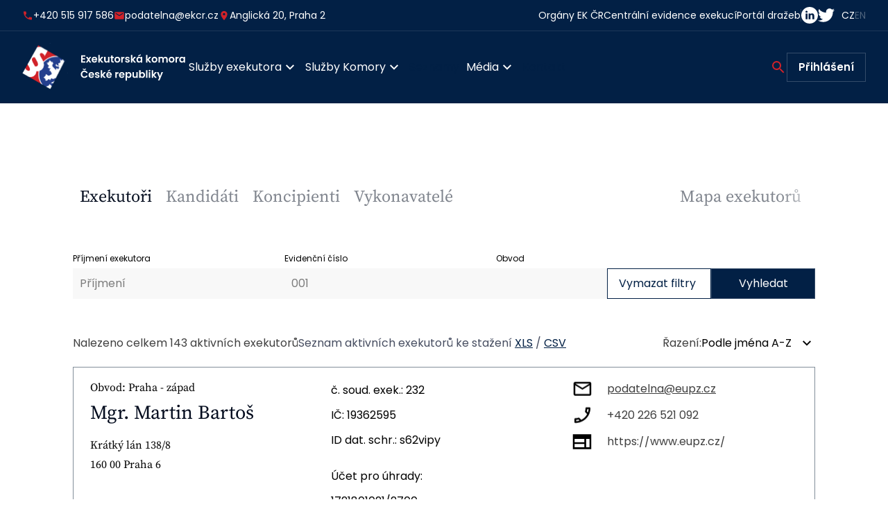

--- FILE ---
content_type: text/html; charset=UTF-8
request_url: https://www.ekcr.cz/vyhledat-exekutora
body_size: 8783
content:
<!DOCTYPE html>
<html lang="en">
<head>
	        <script>
            (function(i,s,o,g,r,a,m){i['GoogleAnalyticsObject']=r;i[r]=i[r]||function(){
                (i[r].q=i[r].q||[]).push(arguments)},i[r].l=1*new Date();a=s.createElement(o),
                m=s.getElementsByTagName(o)[0];a.async=1;a.src=g;m.parentNode.insertBefore(a,m)
            })(window,document,'script','//www.google-analytics.com/analytics.js','ga');

            ga('create', 'UA-10918973-2', 'auto');
            ga('send', 'pageview');

        </script>
	
	<meta charset="utf-8">
	<meta name="viewport" content="width=device-width, initial-scale=1, viewport-fit=cover">
	<meta http-equiv="X-UA-Compatible" content="IE=edge">

									<meta name="robots" content="INDEX, FOLLOW">
			<meta name="googlebot" content="index,follow,snippet,archive">
			<meta name="description" content="">

			<title>Vyhledat exekutora | Exekutorská komora</title>

			<meta property="og:url" content="https://www.ekcr.cz/vyhledat-exekutora">
			<meta property="og:title" content="Vyhledat exekutora | Exekutorská komora">
			<meta property="og:type" content="website"/>
			<meta property="og:image" content="https://www.ekcr.cz/build/img/ekcr-share.png">			<meta property="og:description" content="">
			
	<link rel="apple-touch-icon" sizes="180x180" href="/build/favicon/apple-touch-icon.png">
	<link rel="icon" type="image/png" sizes="32x32" href="/build/favicon/favicon-32x32.png">
	<link rel="icon" type="image/png" sizes="16x16" href="/build/favicon/favicon-16x16.png">
	<link rel="manifest" href="/build/favicon/site.webmanifest">
	<link rel="shortcut icon" href="/build/favicon/favicon.ico">
	<meta name="msapplication-TileColor" content="#020b1d">
	<meta name="msapplication-config" content="/build/favicon/browserconfig.xml">
	<meta name="theme-color" content="#020b1d">
    <meta name="google-site-verification" content="SzKmvzh7leHRzxO_dN9fQBdqf1WLU23Cz5M8PGJlXV4" />

	<script>spritePath = '/build/img/symbol/icons.svg?v=11'</script>

					<link rel="stylesheet" href="https://cdnjs.cloudflare.com/ajax/libs/toastr.js/latest/toastr.min.css"
				type="text/css">
		<link rel="stylesheet" href="/build/css/styles.css?v=1768229819" type="text/css">
        <link rel="stylesheet" href="https://cdn.jsdelivr.net/gh/orestbida/cookieconsent@3.0.1/dist/cookieconsent.css">
	            <script type="module" src="/js/cookieconsent-config.js"></script>
    </head>
<body class="">

    <header class="header " role="banner">
    
    <div class="header__top">
        <div class="container container--lg">
            <div class="header__top-col">
                <ul>
                    <li>
                        <a href="tel:+420515917586">
                            <span class="icon icon--icon-phone">
                                <svg class="icon__svg"><use xlink:href="#icon-phone"></use></svg>
                            </span>
                            +420 515 917 586
                        </a>
                    </li>
                    <li>
                        <a href="mailto:podatelna@ekcr.cz">
                            <span class="icon icon--icon-email">
                                <svg class="icon__svg"><use xlink:href="#icon-email"></use></svg>
                            </span>
                            podatelna@ekcr.cz
                        </a>
                    </li>
                    <li class="header__top-info">
                        <span class="icon icon--icon-location">
                            <svg class="icon__svg"><use xlink:href="#icon-location"></use></svg>
                        </span>
                        <a href="https://www.google.com/maps/place/Anglick%C3%A1+140%2F20,+120+00+Vinohrady/" target="_blank">Anglická 20, Praha 2</a>
                    </li>
                </ul>
            </div>
                                                <div class="header__top-col">
                                                                <a href="/organizace">Orgány EK ČR</a>
                <a href="https://www.ceecr.cz/" target="_blank">Centrální evidence exekucí</a>
                <a href="https://www.portaldrazeb.cz/" target="_blank">Portál dražeb</a>
                <span class="header__top-break"></span>
                <p class="header__top-text">Sledujte nás:</p>
                <ul>
                    <li>
                        <a href="https://www.linkedin.com/company/exekutorsk%C3%A1-komora-%C4%8Dr/" target="_blank">
                            <span class="icon icon--icon-social-linkedin">
                                <svg class="icon__svg"><use xlink:href="#icon-social-linkedin"></use></svg>
                            </span>
                        </a>
                    </li>
                    <li>
                        <a href="https://twitter.com/exekutori_cr" target="_blank">
                            <span class="icon icon--icon-twitter">
                                <svg class="icon__svg"><use xlink:href="#icon-twitter"></use></svg>
                            </span>
                        </a>
                    </li>
                </ul>
                <ul class="lang-switcher">
                    <li><a href="/switch-locale"  class="is-active" >CZ</a></li>
                    <li><a href="/switch-locale/en" >EN</a></li>
                </ul>
            </div>
        </div>
    </div>

    <div class="header__main">
        <div class="container container--lg">
            <a href="/" class="header__logo">
                <img src="/build/img/logo.svg" alt="logo">
            </a>
            <nav class="nav" role="navigation">
                <ul>
                                                                                                                                                                                                                                                                                                                                                                                                                                            <li class="nav__dropdown">
                                                <span class="nav__link">Služby exekutora
                                                <span class="nav__dropdown-icon icon icon--icon-arrow-down">
                                                    <svg class="icon__svg"><use xlink:href="#icon-arrow-down"></use></svg>
                                                </span>
                                                </span>
                                                    <ul>
                                                                                                                    <li>
                                                                <a class="nav__link" href="/exekucni_cinnost"
                                                                   >Exekuční činnost</a>
                                                            </li>
                                                                                                                    <li>
                                                                <a class="nav__link" href="/dalsi_cinnost_exekutora"
                                                                   >Další činnost exekutora</a>
                                                            </li>
                                                                                                                    <li>
                                                                <a class="nav__link" href="/plna_pouceni_vyrozumeni"
                                                                   >Plná poučení pro povinné</a>
                                                            </li>
                                                                                                                    <li>
                                                                <a class="nav__link" href="/myty_a_fakta_o_exekucich"
                                                                   >Mýty a fakta o exekucích</a>
                                                            </li>
                                                                                                            </ul>
                                                </li>
                                                                                                                                                                                                                                                                                                                                                                                                                    <li class="nav__dropdown">
                                                <span class="nav__link">Služby Komory
                                                <span class="nav__dropdown-icon icon icon--icon-arrow-down">
                                                    <svg class="icon__svg"><use xlink:href="#icon-arrow-down"></use></svg>
                                                </span>
                                                </span>
                                                    <ul>
                                                                                                                    <li>
                                                                <a class="nav__link" href="/zamestnavatele"
                                                                   >Plátci mzdy</a>
                                                            </li>
                                                                                                                    <li>
                                                                <a class="nav__link" href="/sluzby-komory"
                                                                   >Služby</a>
                                                            </li>
                                                                                                                    <li>
                                                                <a class="nav__link" href="/srazky-ze-mzdy"
                                                                   >Kalkulačka srážek ze mzdy</a>
                                                            </li>
                                                                                                                    <li>
                                                                <a class="nav__link" href="poradna"
                                                                   >Bezplatná právní poradna</a>
                                                            </li>
                                                                                                                    <li>
                                                                <a class="nav__link" href="/financni-instituce-vymena-dat"
                                                                   >Finanční instituce</a>
                                                            </li>
                                                                                                                    <li>
                                                                <a class="nav__link" href="/Seznam_XSD_sch%C3%A9mat"
                                                                   >Výměna dat (XSD schémata)</a>
                                                            </li>
                                                                                                            </ul>
                                                </li>
                                                                                                                                                                                                                                                                                                                                                                                                                                                                    <li>
                                                    <a class="nav__link" href="/vyhledat-exekutora"
                                                        id="seznamy">Seznamy</a>
                                                </li>
                                                                                                                                                                                                                                                                                                                                                                                                                                                                    <li class="nav__dropdown">
                                                <span class="nav__link">Média
                                                <span class="nav__dropdown-icon icon icon--icon-arrow-down">
                                                    <svg class="icon__svg"><use xlink:href="#icon-arrow-down"></use></svg>
                                                </span>
                                                </span>
                                                    <ul>
                                                                                                                    <li>
                                                                <a class="nav__link" href="/tiskove_zpravy"
                                                                   >Tiskové zprávy</a>
                                                            </li>
                                                                                                                    <li>
                                                                <a class="nav__link" href="/kontakt_pro_media"
                                                                   >Kontakt pro média</a>
                                                            </li>
                                                                                                            </ul>
                                                </li>
                                                                                                                                                                                                                                                                                                                                                                                                                                                                    <li>
                                                    <a class="nav__link" href="/kontakt"
                                                        >Kontakt</a>
                                                </li>
                                                                                                                                                                                                                                                                                                                                                                                                                                                                                                                                                                                                                                                                                                                                                                                                                                                                                                                                                                                                                                                                                                                                                                    
                                                        </ul>
                <div class="nav__end">
                    <div class="nav__search is-shrinked">
                        <form action="/vysledky-vyhledavani" name="pageSearch" method="get" class="nav__search-form">
                            <input type="text" name="pageSearch[searchText]" placeholder=Hledat...>
                            <button class="nav__search-btn">
                                <span class="icon icon--icon-search">
                                    <svg class="icon__svg"><use xlink:href="#icon-search"></use></svg>
                                </span>
                            </button>
                        </form>
                        <button class="nav__search-icon">
                            <span class="icon icon--icon-search">
                                <svg class="icon__svg"><use xlink:href="#icon-search"></use></svg>
                            </span>
                        </button>
                    </div>
                                            <a href="#modal-login" class="btn nav__btn js-modal-open"><strong>Přihlášení</strong></a>
                                    </div>
                <div class="nav__mobile">
                    <div class="nav__mobile-col">
                        <ul>
                            <li class="nav__mobile-info">
                                <a href="tel:+420515917586">
                                    <span class="icon icon--icon-phone">
                                        <svg class="icon__svg"><use xlink:href="#icon-phone"></use></svg>
                                    </span>
                                    +420 515 917 586
                                </a>
                            </li>
                            <li class="nav__mobile-info">
                                <a href="mailto:podatelna@ekcr.cz">
                                    <span class="icon icon--icon-email">
                                        <svg class="icon__svg"><use xlink:href="#icon-email"></use></svg>
                                    </span>
                                    podatelna@ekcr.cz
                                </a>
                            </li>
                            <li class="nav__mobile-info">
                                <span class="icon icon--icon-location">
                                    <svg class="icon__svg"><use xlink:href="#icon-location"></use></svg>
                                </span>
                                <a href="https://www.google.com/maps?ll=49.192857,16.608812&z=16&t=m&hl=cs&gl=CZ&mapclient=embed&q=Radnick%C3%A1+371/14+602+00+Brno-m%C4%9Bsto" target="_blank">Radnická 14/16, Brno</a>
                            </li>
                        </ul>
                    </div>
                    <div class="nav__mobile-col">
                        <ul>
                            <li><a href="https://www.ceecr.cz/">Centrální evidence exekucí</a></li>
                            <li><a href="https://www.portaldrazeb.cz/">Portál dražeb</a></li>
                        </ul>
                        <div class="nav__mobile-socials">
                            <p>Sledujte nás:</p>
                            <ul>
                                <li><a href="https://twitter.com/exekutori_cr" target="_blank">Twitter</a></li>
                                <li><a href="https://www.linkedin.com/company/exekutorsk%C3%A1-komora-%C4%8Dr/" target="_blank">LinkedIn</a></li>
                            </ul>
                        </div>
                        <div class="nav__mobile-lang">
                            <ul class="lang-switcher">
                                <li><a href="/switch-locale"  class="is-active" >CZ</a></li>
                                <li><a href="/switch-locale/en" >EN</a></li>
                            </ul>
                        </div>
                    </div>
                </div>
            </nav>
            <div class="nav-switcher" tabindex="0" aria-label="Menu" role="button" aria-controls="navigation">
                <div class="nav-switcher--line"></div>
            </div>
        </div>
    </div>

</header>


	<main role="main" id="search-executor">
		<section class="section">
			<article class="container container--sm" role="article">

				<div class="tabs">
					<div class="tabs__wrap">
						<a href="/vyhledat-exekutora" class="is-active">Exekutoři</a>
						<a href="/vyhledat-kandidata">Kandidáti</a>
						<a href="/vyhledat-koncipienta">Koncipienti</a>
						<a href="/vyhledat-vykonavatele">Vykonavatelé</a>
						<a href="https://statistiky.ekcr.info/mapa" class="tabs__item--last" target="_blank">Mapa exekutorů</a>
					</div>
				</div>

                    <form name="executor_search" method="get">
				<div class="filter">
					<div class="filter__item filter__item--name">
						<label class="  control-label" for="executor_search_name">Příjmení exekutora</label>
						                                                                                                                                <input type="text" id="executor_search_name" name="executor_search[name]" placeholder="Příjmení" class=" form-control form-control" />

                
                        <div hidden="hidden" class="executor-error-message">Zadejte alespoň 3 znaky</div>
					</div>
					<div class="filter__item">
                        <label class="  control-label" for="executor_search_number">Evidenční číslo</label>
                                                                                                                                                        <input type="text" id="executor_search_number" name="executor_search[number]" placeholder="001" class=" form-control form-control" />

                
					</div>
					<div class="filter__item">
                        <label class="  control-label" for="executor_search_district">Obvod</label>
                        <select id="executor_search_district" name="executor_search[district]" placeholder="Praha 1" class=" form-control" data-placeholder=""><option value=""></option><option value="Benešov">Benešov</option><option value="Beroun">Beroun</option><option value="Blansko">Blansko</option><option value="Brno - město">Brno - město</option><option value="Brno - venkov">Brno - venkov</option><option value="Bruntál">Bruntál</option><option value="Břeclav">Břeclav</option><option value="Česká Lípa">Česká Lípa</option><option value="České Budějovice">České Budějovice</option><option value="Český Krumlov">Český Krumlov</option><option value="Děčín">Děčín</option><option value="Domažlice">Domažlice</option><option value="Frýdek - Místek">Frýdek - Místek</option><option value="Havlíčkův Brod">Havlíčkův Brod</option><option value="Hodonín">Hodonín</option><option value="Hradec Králové">Hradec Králové</option><option value="Cheb">Cheb</option><option value="Chomutov">Chomutov</option><option value="Chrudim">Chrudim</option><option value="Jablonec nad Nisou">Jablonec nad Nisou</option><option value="Jeseník">Jeseník</option><option value="Jičín">Jičín</option><option value="Jihlava">Jihlava</option><option value="Jindřichův Hradec">Jindřichův Hradec</option><option value="Karlovy Vary">Karlovy Vary</option><option value="Karviná">Karviná</option><option value="Kladno">Kladno</option><option value="Klatovy">Klatovy</option><option value="Kolín">Kolín</option><option value="Kroměříž">Kroměříž</option><option value="Kutná Hora">Kutná Hora</option><option value="Liberec">Liberec</option><option value="Litoměřice">Litoměřice</option><option value="Louny">Louny</option><option value="Mělník">Mělník</option><option value="Mladá Boleslav">Mladá Boleslav</option><option value="Most">Most</option><option value="Náchod">Náchod</option><option value="Nový Jičín">Nový Jičín</option><option value="Nymburk">Nymburk</option><option value="Olomouc">Olomouc</option><option value="Opava">Opava</option><option value="Ostrava">Ostrava</option><option value="Pardubice">Pardubice</option><option value="Pelhřimov">Pelhřimov</option><option value="Písek">Písek</option><option value="Plzeň - jih">Plzeň - jih</option><option value="Plzeň - město">Plzeň - město</option><option value="Plzeň - sever">Plzeň - sever</option><option value="Praha - východ">Praha - východ</option><option value="Praha - západ">Praha - západ</option><option value="Praha 1">Praha 1</option><option value="Praha 2">Praha 2</option><option value="Praha 3">Praha 3</option><option value="Praha 4">Praha 4</option><option value="Praha 5">Praha 5</option><option value="Praha 6">Praha 6</option><option value="Praha 7">Praha 7</option><option value="Praha 8">Praha 8</option><option value="Praha 9">Praha 9</option><option value="Praha 10">Praha 10</option><option value="Prachatice">Prachatice</option><option value="Prostějov">Prostějov</option><option value="Přerov">Přerov</option><option value="Příbram">Příbram</option><option value="Rakovník">Rakovník</option><option value="Rokycany">Rokycany</option><option value="Rychnov n. Kněžnou">Rychnov n. Kněžnou</option><option value="Semily">Semily</option><option value="Sokolov">Sokolov</option><option value="Strakonice">Strakonice</option><option value="Svitavy">Svitavy</option><option value="Šumperk">Šumperk</option><option value="Tábor">Tábor</option><option value="Tachov">Tachov</option><option value="Teplice">Teplice</option><option value="Trutnov">Trutnov</option><option value="Třebíč">Třebíč</option><option value="Uherské Hradiště">Uherské Hradiště</option><option value="Ústí nad Labem">Ústí nad Labem</option><option value="Ústí nad Orlicí">Ústí nad Orlicí</option><option value="Vsetín">Vsetín</option><option value="Vyškov">Vyškov</option><option value="Zlín">Zlín</option><option value="Znojmo">Znojmo</option><option value="Žďár nad Sázavou">Žďár nad Sázavou</option></select>
					</div>
					<div class="filter__item filter__item--btn">
						<a href="/vyhledat-exekutora" class="btn btn--reset">Vymazat filtry</a>
					</div>
					<div class="filter__item filter__item--btn">
						<button class="btn" id="executorSendBtn">Vyhledat</button>
					</div>
				</div>
                                                                                                                                                    <input type="hidden" id="executor_search_offset" name="executor_search[offset]" class=" form-control form-control" value="0" />

                
                                                                                                                                                    <input type="hidden" id="executor_search_limit" name="executor_search[limit]" class=" form-control form-control" value="6" />

                
                                                                                                                                                    <input type="hidden" id="executor_search_orderValue" name="executor_search[orderValue]" class=" form-control form-control" value="7" />

                
				<div class="order">
					<div class="order__item">
						<p>Nalezeno celkem 143 aktivních exekutorů</p><br>
                        <span>Seznam aktivních exekutorů ke stažení <a href="/export/executors/xls">XLS</a> / <a href="/export/executors/csv">CSV</a></span>
					</div>
					<div class="order__item">
						<p>Řazení:</p>
						<div class="custom-select custom-select--text">
                                            <div id="sonata-ba-field-container-executor_search_orderBy" class="form-group">
        
                            
        
                    
        
        
        
        <div class="sonata-ba-field sonata-collection-row-without-label">
            <select id="executor_search_orderBy" name="executor_search[orderBy]" class=" form-control"><option value="7" selected="selected">Podle jména A-Z</option><option value="8">Podle jména Z-A</option></select> 
            
                
        </div>
    </div>

						</div>
					</div>
				</div>
                                                                                                                                                <input type="hidden" id="executor_search__token" name="executor_search[_token]" class=" form-control form-control" value="9a3f43cc26.SVP6TouT-nVa7NoVQMZBdzNALRLfTY8dIEnu2dZGIbE.BDeuFMrnyDcxpZVwLrVxQHUoWn-OOvhXEg6Zv591Tud-MZMtueulLTeJmw" />

                
                </form>
				<div>
                    					    <div class="executor executor--grid">
  <div class="executor__item">
      <p class="executor__perex">Obvod: Praha - západ</p>    <h2 class="title title--sm executor__title">Mgr. Martin Bartoš</h2>
      <p class="executor__perex">Krátký lán 138/8 <br>160 00 Praha 6</p>  </div>
  <div class="executor__item">
    <p class="executor__text">č. soud. exek.: 232 <br>IČ: 19362595 <br>ID dat. schr.: s62vipy</p>
                    <p class="executor__text">
                  Účet pro úhrady:<br>1721801021/2700
              </p>
        </div>
      <div class="executor__item">
          <a href="mailto:podatelna@eupz.cz" class="executor__link" title="podatelna@eupz.cz">
      <span class="icon icon--icon-email-out">
        <svg class="icon__svg"><use xlink:href="#icon-email-out"></use></svg>
      </span>
      <span class="text-ellipsis">podatelna@eupz.cz</span>
    </a>
                <a href="tel:+420226521092" class="executor__link">
      <span class="icon icon--icon-phone-out">
        <svg class="icon__svg"><use xlink:href="#icon-phone-out"></use></svg>
      </span>
      +420 226 521 092
    </a>
                      <a href="https://www.eupz.cz/" class="executor__link" target="_blank" title="https://www.eupz.cz/">
      <span class="icon icon--icon-website-out">
        <svg class="icon__svg"><use xlink:href="#icon-website-out"></use></svg>
      </span>
      <span class="text-ellipsis">https://www.eupz.cz/</span>
    </a>
        </div>
    
             <div class="executor__note">
      <p class="is-danger"><strong>Otevření EÚ od 3.9.2024. Agendu po bývalém soudním exekutorovi JUDr. Milanu Makariovi převzal podle § 15 odst. 7 EŘ soudní exekutor JUDr. Ivo Luhan (099), nikoliv Mgr. Martin Bartoš (232).
Od 1.1.2025 je zástupcem bývalého soudního exekutora Mgr. Jana Pekárka (EÚ Praha 10). Kontaktujte zástupce výhradně datovou schránkou určenou pro zastupování ID DS: jfd4v2t. 
Od 1.5.2025 je zástupcem bývalého soudního exekutora Mgr. Radka Karafiáta (EÚ Jihlava). Kontaktujte zástupce výhradně datovou schránkou určenou pro zastupování ID DS: 58n6eez.
Od 1.2.2026 je ustanoven zástupcem JUDr. Igora Ivanka (EÚ Praha 10), kterému byl pozastaven výkon úřadu. Kontaktujte zástupce prostřednictvím datové schránky - ID DS: i4rcwt3 nebo prostřednictvím e-mailu: zastupceivanko@eupz.cz.</strong></p>
    </div>
  </div>
                    					    <div class="executor executor--grid">
  <div class="executor__item">
      <p class="executor__perex">Obvod: Česká Lípa</p>    <h2 class="title title--sm executor__title">JUDr. Jana Bémová</h2>
      <p class="executor__perex">Hrnčířská 762 <br>470 01 Česká Lípa</p>  </div>
  <div class="executor__item">
    <p class="executor__text">č. soud. exek.: 004 <br>IČ: 66237211 <br>ID dat. schr.: cqzg78f</p>
                    <p class="executor__text">
                  Účet pro úhrady:<br>304847868/0300, 2111184139/2700
              </p>
        </div>
      <div class="executor__item">
          <a href="mailto:info@exekutor-cl.cz" class="executor__link" title="info@exekutor-cl.cz">
      <span class="icon icon--icon-email-out">
        <svg class="icon__svg"><use xlink:href="#icon-email-out"></use></svg>
      </span>
      <span class="text-ellipsis">info@exekutor-cl.cz</span>
    </a>
                <a href="tel:+420487853944" class="executor__link">
      <span class="icon icon--icon-phone-out">
        <svg class="icon__svg"><use xlink:href="#icon-phone-out"></use></svg>
      </span>
      + 420 487 853 944
    </a>
                      <a href="http://exekutor-cl.cz/" class="executor__link" target="_blank" title="http://exekutor-cl.cz/">
      <span class="icon icon--icon-website-out">
        <svg class="icon__svg"><use xlink:href="#icon-website-out"></use></svg>
      </span>
      <span class="text-ellipsis">http://exekutor-cl.cz/</span>
    </a>
        </div>
    
         </div>
                    					    <div class="executor executor--grid">
  <div class="executor__item">
      <p class="executor__perex">Obvod: Praha - západ</p>    <h2 class="title title--sm executor__title">Mgr. Jan Beneš</h2>
      <p class="executor__perex">Liborova 405/14 <br>169 00 Praha 6</p>  </div>
  <div class="executor__item">
    <p class="executor__text">č. soud. exek.: 191 <br>IČ: 02952530 <br>ID dat. schr.: xtahwnq</p>
                    <p class="executor__text">
                  Účet pro úhrady:<br>2110122833/2700
              </p>
        </div>
      <div class="executor__item">
          <a href="mailto:epodatelna@euprahazapad.cz" class="executor__link" title="epodatelna@euprahazapad.cz">
      <span class="icon icon--icon-email-out">
        <svg class="icon__svg"><use xlink:href="#icon-email-out"></use></svg>
      </span>
      <span class="text-ellipsis">epodatelna@euprahazapad.cz</span>
    </a>
                <a href="tel:+420277278800" class="executor__link">
      <span class="icon icon--icon-phone-out">
        <svg class="icon__svg"><use xlink:href="#icon-phone-out"></use></svg>
      </span>
      +420 277 278 800
    </a>
                      <a href="https://www.euprahazapad.cz/" class="executor__link" target="_blank" title="https://www.euprahazapad.cz/">
      <span class="icon icon--icon-website-out">
        <svg class="icon__svg"><use xlink:href="#icon-website-out"></use></svg>
      </span>
      <span class="text-ellipsis">https://www.euprahazapad.cz/</span>
    </a>
        </div>
    
         </div>
                    					    <div class="executor executor--grid">
  <div class="executor__item">
      <p class="executor__perex">Obvod: Brno - město</p>    <h2 class="title title--sm executor__title">JUDr. Alena Blažková, Ph.D.</h2>
      <p class="executor__perex">Lesnická 784/5 <br>613 00 Brno - sever</p>  </div>
  <div class="executor__item">
    <p class="executor__text">č. soud. exek.: 006 <br>IČ: 66240697 <br>ID dat. schr.: miag789</p>
                    <p class="executor__text">
                  Účet pro úhrady:<br>3001101042/2700
              </p>
        </div>
      <div class="executor__item">
          <a href="mailto:podatelna@exekutorblazkova.cz" class="executor__link" title="podatelna@exekutorblazkova.cz">
      <span class="icon icon--icon-email-out">
        <svg class="icon__svg"><use xlink:href="#icon-email-out"></use></svg>
      </span>
      <span class="text-ellipsis">podatelna@exekutorblazkova.cz</span>
    </a>
                <a href="tel:+420542220200" class="executor__link">
      <span class="icon icon--icon-phone-out">
        <svg class="icon__svg"><use xlink:href="#icon-phone-out"></use></svg>
      </span>
      +420 542 220 200
    </a>
                      <a href="https://www.exekutorblazkova.cz/" class="executor__link" target="_blank" title="https://www.exekutorblazkova.cz/">
      <span class="icon icon--icon-website-out">
        <svg class="icon__svg"><use xlink:href="#icon-website-out"></use></svg>
      </span>
      <span class="text-ellipsis">https://www.exekutorblazkova.cz/</span>
    </a>
        </div>
    
       <div class="executor__language">
      <p>Language skills:</p>
              <span class="icon icon--icon-flag-color-uk">
        <svg class="icon__svg"><use xlink:href="#icon-flag-color-uk"></use></svg>
      </span>
              <span class="icon icon--icon-flag-color-germany">
        <svg class="icon__svg"><use xlink:href="#icon-flag-color-germany"></use></svg>
      </span>
            </div>
         </div>
                    					    <div class="executor executor--grid">
  <div class="executor__item">
      <p class="executor__perex">Obvod: Trutnov</p>    <h2 class="title title--sm executor__title">JUDr. Jan Bohutínský</h2>
      <p class="executor__perex">Ječná 479 <br>541 03 Trutnov 3</p>  </div>
  <div class="executor__item">
    <p class="executor__text">č. soud. exek.: 158 <br>IČ: 42234140 <br>ID dat. schr.: d7itegh</p>
                    <p class="executor__text">
                  Účet pro úhrady:<br>3238223339/0800, 3958797349/0800 (je-li oprávněným PRO-FACTOR CZ, s.r.o.)
              </p>
        </div>
      <div class="executor__item">
          <a href="mailto:podatelna@exekutor-trutnov.cz" class="executor__link" title="podatelna@exekutor-trutnov.cz">
      <span class="icon icon--icon-email-out">
        <svg class="icon__svg"><use xlink:href="#icon-email-out"></use></svg>
      </span>
      <span class="text-ellipsis">podatelna@exekutor-trutnov.cz</span>
    </a>
                <a href="tel:+420499841570" class="executor__link">
      <span class="icon icon--icon-phone-out">
        <svg class="icon__svg"><use xlink:href="#icon-phone-out"></use></svg>
      </span>
      +420 499 841 570
    </a>
                <a href="tel:+420731150592" class="executor__link">
      <span class="icon icon--icon-phone-out">
        <svg class="icon__svg"><use xlink:href="#icon-phone-out"></use></svg>
      </span>
      +420 731 150 592
    </a>
                <a href="http://www.exekutor-trutnov.cz/" class="executor__link" target="_blank" title="http://www.exekutor-trutnov.cz/">
      <span class="icon icon--icon-website-out">
        <svg class="icon__svg"><use xlink:href="#icon-website-out"></use></svg>
      </span>
      <span class="text-ellipsis">http://www.exekutor-trutnov.cz/</span>
    </a>
        </div>
    
         </div>
                    					    <div class="executor executor--grid">
  <div class="executor__item">
      <p class="executor__perex">Obvod: Nový Jičín</p>    <h2 class="title title--sm executor__title">Mgr. David Bolom</h2>
      <p class="executor__perex">Dobrovského 1 <br>741 01 Nový Jičín</p>  </div>
  <div class="executor__item">
    <p class="executor__text">č. soud. exek.: 205 <br>IČ: 05276128 <br>ID dat. schr.: syazx4k</p>
                    <p class="executor__text">
                  Účet pro úhrady:<br>276109058/0300
              </p>
        </div>
      <div class="executor__item">
          <a href="mailto:podatelna@exekutornj.cz" class="executor__link" title="podatelna@exekutornj.cz">
      <span class="icon icon--icon-email-out">
        <svg class="icon__svg"><use xlink:href="#icon-email-out"></use></svg>
      </span>
      <span class="text-ellipsis">podatelna@exekutornj.cz</span>
    </a>
                <a href="tel:+420774757938" class="executor__link">
      <span class="icon icon--icon-phone-out">
        <svg class="icon__svg"><use xlink:href="#icon-phone-out"></use></svg>
      </span>
      +420 774 757 938
    </a>
                      <a href="https://www.exekutornj.cz/" class="executor__link" target="_blank" title="https://www.exekutornj.cz/">
      <span class="icon icon--icon-website-out">
        <svg class="icon__svg"><use xlink:href="#icon-website-out"></use></svg>
      </span>
      <span class="text-ellipsis">https://www.exekutornj.cz/</span>
    </a>
        </div>
    
         </div>
                    				</div>
                				                        

<div class="pagination">
    <ul>
                            <li>
                                    <a class="is-open"
                       href="/vyhledat-exekutora?executor_search%5Boffset%5D=0&amp;executor_search%5BorderBy%5D=7">1</a>
                            </li>
                    <li>
                                    <a href="/vyhledat-exekutora?executor_search%5Boffset%5D=6&amp;executor_search%5BorderBy%5D=7">
                        2
                    </a>
                            </li>
                    <li>
                                    <a><span class="pagination__separator">...</span></a>
                            </li>
                    <li>
                                    <a href="/vyhledat-exekutora?executor_search%5Boffset%5D=228&amp;executor_search%5BorderBy%5D=7">
                        39
                    </a>
                            </li>
        
                    <li>
                <a href="/vyhledat-exekutora?executor_search%5Boffset%5D=6&amp;executor_search%5BorderBy%5D=7">
        <span class="icon icon--icon-arrow-right">
          <svg class="icon__svg"><use xlink:href="#icon-arrow-right"></use></svg>
        </span>
                </a>
            </li>
            </ul>
</div>
                			</article>
		</section>
	</main>

    <footer class="footer" role="contentinfo">
  <div class="container">
    <div class="footer__top">
      <a href="/" class="footer__logo">
          <img src="/build/img/logo-footer.svg" alt="logo">
      </a>
      <div class="footer__menu">
        <ul class="footer__menu-ul">
                                                                                                                            <li>
                                <a href="/aktuality"
                                       >Aktuality</a>
                            </li>
                                                                                                                                                                                                                                                                            <li>
                                <a href="/kontakt"
                                       >Kontakt</a>
                            </li>
                                                                                                        <li>
                <span class="footer__menu-dropdown js-menu-dropdown">Komorní listy</span>
                <ul>
                                                                                                        <li>
                                    <a href="/informace_pro_autory_clanku"
                                       >Informace pro autory článků</a>
                                </li>
                                                                                                                                                            <li>
                                    <a href="/Informace_pro_recenzenty"
                                       >Informace pro recenzenty</a>
                                </li>
                                                                                                                                                            <li>
                                    <a href="/inzerce"
                                       >Inzerce</a>
                                </li>
                                                                                                                                                            <li>
                                    <a href="/redakcni_rada"
                                       >Redakční rada</a>
                                </li>
                                                                                                                                                            <li>
                                    <a                                        href="https://www.ekcr.cz/komorni-listy-starsi-vydani">Komorní listy - všechna čísla</a>
                                </li>
                                                                                        </ul>
                </li>
                                                                                                                    <li>
                                <a href="/uredni-deska"
                                       >Úřední deska</a>
                            </li>
                                                                                                                                                                                                                                                                                                                                                                                                                </ul>
        <ul class="footer__menu-ul">
                                                                                                                <li>
                                <a href="/ochrana-osobnich-udaju"
                                   >Ochrana osobních údajů</a>
                            </li>
                                                                                                                                                                <li>
                                <a href="/vyberova-rizeni"
                                   >Výběrová řízení na exekutorské úřady</a>
                            </li>
                                                                                                                                                                <li>
                                <a href="/vyhledat-exekutora"
                                   >Seznamy</a>
                            </li>
                                                                                                                                                                <li>
                                <a href="/organizace"
                                   >Orgány Exekutorské komory ČR</a>
                            </li>
                                                                                                                                                                <li>
                                <a href="/predpisy"
                                   >Předpisy</a>
                            </li>
                                                                                </ul>
        <ul class="footer__menu-ul">
                                                                                                                <li>
                                <a href="https://www.ceecr.cz/"
                                   target="_blank">Centrální evidence exekucí</a>
                            </li>
                                                                                                                                                                <li>
                                <a href="https://www.portaldrazeb.cz/"
                                   target="_blank">Portál dražeb</a>
                            </li>
                                                                                                                                                                <li>
                                <a href="/poradna"
                                   >Poradny</a>
                            </li>
                                                                                                                                                                <li>
                                <a href="/protokoly_o_predani_spisu_exekutorum"
                                   >Protokoly o předání soudních spisů</a>
                            </li>
                                                                                                                                                                <li>
                                <a href="/pristup-k-informacim"
                                   >Přístup k informacím</a>
                            </li>
                                                                                                                                                                <li>
                                <a href="/prohlaseni_o_pristupnosti"
                                   >Prohlášení o přístupnosti</a>
                            </li>
                                                                                </ul>
      </div>
    </div>
    <hr>
    <div class="footer__bottom">
      <div class="footer__bottom-col">
        <p class="text text--sm">Autorská práva vykonává Exekutorská komora České republiky. Bez písemného souhlasu Exekutorské komory České republiky je zakázáno jakékoliv užití části nebo celku, zejména rozmnožování, rozšiřování a sdělování obsahu veřejnosti jakýmkoliv způsobem i v jiném než českém jazyce.</p>
      </div>
      <div class="footer__bottom-col">
        <p class="text text--sm">Exekutorská komora ČR si dovoluje upozornit veřejnost, že hovory uskutečňující se na veškerých telefonních linkách Exekutorské komory ČR a jejích zaměstnanců mohou být monitorovány.</p>
      </div>
    </div>
    <div class="footer__copy">
      <div class="socials">
        <a href="https://twitter.com/exekutori_cr" target="_blank">
          <span class="icon icon--icon-social-twitter">
            <svg class="icon__svg"><use xlink:href="#icon-social-twitter"></use></svg>
          </span>
        </a>
        <a href="https://www.linkedin.com/company/exekutorsk%C3%A1-komora-%C4%8Dr/" target="_blank">
          <span class="icon icon--icon-social-linkedin">
            <svg class="icon__svg"><use xlink:href="#icon-social-linkedin"></use></svg>
          </span>
        </a>
      </div>
      <p class="text text--sm"><strong>&copy; 2009 - 2026 <br>Exekutorská komora České republiky. <br>Všechna práva vyhrazena.</strong></p>
    </div>
  </div>
</footer>

            <div class="modal" id="modal-login" role="dialog" aria-labelledby="dialog-title-1">

    <div class="modal__body">

        <div class="modal__close js-modal-close">
            <div class="icon icon--icon-times">
                <svg class="icon__svg"><use xlink:href="#icon-times"></use></svg>
            </div>
        </div>

        <div class="modal__content modal__content--sm">

            <h2 class="title title--sm modal__title" id="dialog-title-1">Přihlášení</h2>

                        <form name="login" method="post" action="/user/login" class="form">
                <p>
                    <label for="login__username">Přihlašovací jméno</label>
                      <input type="text" id="login__username" required="required" name="_username" class="form--input"
  name="login[_username]"          onfocus="this.placeholder = ''"/>
                </p>
                <p>
                    <label for="login__password">Heslo</label>
                      <input type="password" id="login__password" required="required" name="_password" class="form--input"
  name="login[_password]"          onfocus="this.placeholder = ''"/>
                </p>
                            <p class="forgotten-password"><a href="/zapomenute-heslo">Zapomenuté heslo</a></p>
                <p class="right"><button class="btn btn--spacy " name="login[submit]">Přihlásit se</button></p>
            <input type="hidden" name="_target_path" value="/user/redirect"/>
            </form>

        </div>

    </div>

</div>

    
		<div class="modal modal--info" id="modal-info" role="dialog" aria-labelledby="dialog-title-3">

  <div class="modal__body">

    <div class="modal__close js-modal-close">
      <div class="icon icon--icon-times">
        <svg class="icon__svg"><use xlink:href="#icon-times"></use></svg>
      </div>
    </div>

    <div class="modal__content">

      <h2 class="title title--sm modal__title" id="dialog-title-3 ">Platební instrukce byly zaslány na e-mail.</h2>

    </div>

  </div>

</div>

<div class="modal modal--info" id="modal-password-reset" role="dialog" aria-labelledby="dialog-title-3">

    <div class="modal__body">

        <div class="modal__close js-modal-close">
            <div class="icon icon--icon-times">
                <svg class="icon__svg"><use xlink:href="#icon-times"></use></svg>
            </div>
        </div>

        <div class="modal__content modal__content--sm">

            <h2 class="title title--sm modal__title password-reset-header" id="dialog-title-1">Zapomenuté heslo</h2>

            <form action="" method="post" id="request-password-reset-form">
                <label for="email">Email:</label><br>
                <input type="email" class="reset-password-email-input" id="email" name="email" required><br>
                <span id="emailError" style="color: red; display: none">Nemůžeme najít účet s touto emailovou adresou</span><br>
                <input type="submit" value="Submit">
            </form>

        </div>

    </div>

</div>

<div class="modal modal--action" id="modal-action" role="dialog" aria-labelledby="dialog-title-3">

  <div class="modal__body">

    <div class="modal__close js-modal-close">
      <div class="icon icon--icon-times">
        <svg class="icon__svg"><use xlink:href="#icon-times"></use></svg>
      </div>
    </div>

    <div class="modal__content">

      <h2 class="title title--sm modal__title" id="dialog-title-3">Chcete skutečně odebrat zvoleného účastníka?</h2>

      <div class="modal__btn-group">
        <button class="btn">Ne, ponechat</button>
        <button class="btn btn--light">Ano, odebrat</button>
      </div>

    </div>

  </div>

</div>

<div class="modal modal--action modal--action--edit" id="modal-action-logout" role="dialog" aria-labelledby="dialog-title-8">

  <div class="modal__body">

    <div class="modal__close js-modal-close">
      <div class="icon icon--icon-times">
        <svg class="icon__svg"><use xlink:href="#icon-times"></use></svg>
      </div>
    </div>

    <div class="modal__content">

      <h2 class="title title--sm modal__title" id="dialog-title-8">Chcete se skutečně odhlásit z akce?</h2>

      <div class="modal__btn-group">
        <button class="btn">Zůstat přihlášen</button>
        <button class="btn">Ano, odhlásit</button>
      </div>

    </div>

  </div>

</div>




<div class="alert alert--top alert--danger" id="alert" role="dialog">
  <div class="alert__body">
    <div class="alert__close js-alert-close">
      <div class="icon icon--icon-times">
        <svg class="icon__svg"><use xlink:href="#icon-times"></use></svg>
      </div>
    </div>

    <div class="alert__content">
      <div class="alert__icon">
        <span class="icon icon--icon-alert">
          <svg class="icon__svg"><use xlink:href="#icon-alert"></use></svg>
        </span>
      </div>
      <p>lorem ipsum dolor sit amet</p>
    </div>
  </div>
</div>

				<script src="https://cdnjs.cloudflare.com/ajax/libs/toastr.js/latest/toastr.min.js"></script>
	<script src="/build/js/scripts.js?v=1768229795"></script>
</body>
</html>


--- FILE ---
content_type: text/css
request_url: https://www.ekcr.cz/build/css/styles.css?v=1768229819
body_size: 26971
content:
@charset "UTF-8";
/*! normalize.css v8.0.1 | MIT License | github.com/necolas/normalize.css */html{line-height:1.15;-webkit-text-size-adjust:100%}main{display:block}h1{font-size:2em;margin:.67em 0}hr{-webkit-box-sizing:content-box;box-sizing:content-box;overflow:visible}pre{font-family:monospace,monospace;font-size:1em}a{background:rgba(0,0,0,0)}abbr[title]{border-bottom:none;text-decoration:underline;-webkit-text-decoration:underline dotted;text-decoration:underline dotted}b,strong{font-weight:bolder}code,kbd,samp{font-family:monospace,monospace;font-size:1em}small{font-size:80%}sub,sup{font-size:75%;line-height:0;position:relative;vertical-align:baseline}sub{bottom:-.25em}sup{top:-.5em}img{border-style:none}button,input,optgroup,select,textarea{font-family:inherit;font-size:100%;line-height:1.15;margin:0}button,input{overflow:visible}button,select{text-transform:none}[type=button],[type=reset],[type=submit],button{-webkit-appearance:button}[type=button]::-moz-focus-inner,[type=reset]::-moz-focus-inner,[type=submit]::-moz-focus-inner,button::-moz-focus-inner{border-style:none;padding:0}[type=button]:-moz-focusring,[type=reset]:-moz-focusring,[type=submit]:-moz-focusring,button:-moz-focusring{outline:1px dotted ButtonText}fieldset{padding:.35em .75em .625em}legend{-webkit-box-sizing:border-box;box-sizing:border-box;color:inherit;display:table;max-width:100%;padding:0;white-space:normal}progress{vertical-align:baseline}textarea{overflow:auto}[type=checkbox],[type=radio]{-webkit-box-sizing:border-box;box-sizing:border-box;padding:0}[type=number]::-webkit-inner-spin-button,[type=number]::-webkit-outer-spin-button{height:auto}[type=search]{-webkit-appearance:textfield;outline-offset:-2px}[type=search]::-webkit-search-decoration{-webkit-appearance:none}::-webkit-file-upload-button{-webkit-appearance:button;font:inherit}details{display:block}summary{display:list-item}[hidden],template{display:none}.custom-select{position:relative;display:inline-block;width:100%;max-width:100%;background:#fff;font-size:1rem;line-height:1.75}.custom-select select{display:none}.custom-select:before{position:absolute;content:"";top:50%;right:10px;-webkit-transform:translateY(-50%) scale(1);-ms-transform:translateY(-50%) scale(1);transform:translateY(-50%) scale(1);pointer-events:none;width:24px;height:24px;z-index:21;background:url(../img/dropdown.svg) no-repeat;-webkit-transition:all .3s ease;-o-transition:all .3s ease;transition:all .3s ease}.custom-select.select-arrow-active{z-index:22}.custom-select.select-arrow-active:before{-webkit-transform:translateY(-50%) scale(-1);-ms-transform:translateY(-50%) scale(-1);transform:translateY(-50%) scale(-1)}.custom-select.is-danger .select-selected{border-color:rgba(205,42,51,.75);color:rgba(205,42,51,.75)}.custom-select--above .select-items{-webkit-animation:showUp .1s;animation:showUp .1s;bottom:100%;top:auto;border-top:1px solid rgba(9,30,53,.5);border-bottom:0;border-bottom-left-radius:0;border-bottom-right-radius:0;border-top-left-radius:2px;border-top-right-radius:2px}.custom-select--input .select-selected{border-color:#f8f8f8;background:#f8f8f8}.custom-select--input .select-items{border-color:#f8f8f8}.custom-select--input .select-items .select-item{background:#f8f8f8}.custom-select--text:before{right:0}.custom-select--text .select-selected{padding:0 34px 0 0;border:0}.custom-select--text .select-items{border:1px solid rgba(9,30,53,.5);width:calc(100% + 20px);left:-10px;right:-10px}.custom-select--default:before{right:18px}.custom-select--default .select-selected{padding:8px 52px 8px 16px;border:0}.custom-select--default .select-selected.select-arrow-active{background-color:#f8f8f8}.custom-select--default .select-items{border:0}.custom-select--default .select-items .select-item{padding-left:16px;padding-right:16px;background-color:#f8f8f8}.custom-select--summary{font-family:"Source Serif Pro",serif}@media (min-width:1024px){.custom-select--summary{font-size:1.5rem}}.custom-select--summary .select-selected{color:#020b1d}@media (min-width:1024px){.custom-select--summary .select-selected{padding:9px 44px 9px 24px}}@media (min-width:1024px){.custom-select--summary .select-items .select-item{font-size:1.25rem;padding:4px 24px}}.custom-select--auto{width:auto}.select-selected{position:relative;color:#000;background:#fff;padding:7px 44px 7px 10px;border:1px solid rgba(9,30,53,.5);border-radius:0;width:100%;cursor:pointer;-webkit-user-select:none;-moz-user-select:none;-ms-user-select:none;z-index:20;user-select:none}.select-selected.select-arrow-active{border-bottom-right-radius:0;border-bottom-left-radius:0}.select-items{border:1px solid rgba(9,30,53,.5);border-top:0;background:#fff;position:absolute;top:100%;width:-webkit-max-content;width:-moz-max-content;width:max-content;width:100%;left:0;right:0;z-index:19;-webkit-animation:showDown .1s;animation:showDown .1s;max-height:200px}.select-items .select-item{color:#000;background:#fff;padding:8px 10px;-webkit-transition:all .3s ease;-o-transition:all .3s ease;transition:all .3s ease;cursor:pointer}.select-items .select-item.same-as-selected,.select-items .select-item:hover{color:#fff;background:#022045}.select-items[data-simplebar]{position:absolute}.select-hide{display:none}.glider-contain{width:100%}.glider,.glider-contain{margin:0 auto;position:relative}.glider{overflow-y:hidden;-webkit-overflow-scrolling:touch;-webkit-transform:translateZ(0);transform:translateZ(0);-ms-overflow-style:none;scrollbar-width:none}.glider::-webkit-scrollbar{display:none}.glider-track{-webkit-transform:translateZ(0);transform:translateZ(0);width:100%;margin:0;padding:0;display:-webkit-box;display:-webkit-flex;display:-ms-flexbox;display:flex;z-index:1}.glider.draggable{cursor:-webkit-grab;cursor:grab}.glider.draggable,.glider.draggable .glider-slide img{-webkit-user-select:none;-moz-user-select:none;-ms-user-select:none;user-select:none}.glider.draggable .glider-slide img{pointer-events:none}.glider.drag{cursor:-webkit-grabbing;cursor:grabbing}.glider-slide{-webkit-user-select:none;-moz-user-select:none;-ms-user-select:none;user-select:none;-webkit-box-pack:center;-webkit-justify-content:center;-ms-flex-pack:center;justify-content:center;-webkit-align-content:center;-ms-flex-line-pack:center;align-content:center;width:100%}.glider-slide img{max-width:100%}.glider::-webkit-scrollbar{opacity:0;height:0}.glider-next,.glider-prev{-webkit-user-select:none;-moz-user-select:none;-ms-user-select:none;user-select:none;position:absolute;outline:none;background:none;padding:0;z-index:2;font-size:2.5rem;text-decoration:none;left:-23px;border:0;top:30%;cursor:pointer;color:#666;opacity:1;line-height:1;-webkit-transition:opacity .5s cubic-bezier(.17,.67,.83,.67),color .5s cubic-bezier(.17,.67,.83,.67);-o-transition:opacity .5s cubic-bezier(.17,.67,.83,.67),color .5s cubic-bezier(.17,.67,.83,.67);transition:opacity .5s cubic-bezier(.17,.67,.83,.67),color .5s cubic-bezier(.17,.67,.83,.67)}.glider-next:focus,.glider-next:hover,.glider-prev:focus,.glider-prev:hover{color:#a89cc8}.glider-next{right:-23px;left:auto}.glider-next.disabled,.glider-prev.disabled{opacity:.25;color:#666;cursor:default}.glider-slide{min-width:150px}.glider-hide{opacity:0}.glider-dots{display:-webkit-box;display:-webkit-flex;display:-ms-flexbox;display:flex;-webkit-flex-wrap:wrap;-ms-flex-wrap:wrap;flex-wrap:wrap;-webkit-box-pack:center;-webkit-justify-content:center;-ms-flex-pack:center;justify-content:center;margin:0 auto}.glider-dot,.glider-dots{-webkit-user-select:none;-moz-user-select:none;-ms-user-select:none;user-select:none;padding:0}.glider-dot{border:0;outline:none;display:block;cursor:pointer;color:#ccc;border-radius:999px;background:#ccc;width:12px;height:12px;margin:7px}.glider-dot.active,.glider-dot:focus,.glider-dot:hover{background:#a89cc8}.select2-container{-webkit-box-sizing:border-box;box-sizing:border-box;display:inline-block;margin:0;position:relative;vertical-align:middle}.select2-container .select2-selection--single{-webkit-box-sizing:border-box;box-sizing:border-box;cursor:pointer;display:block;height:28px;-moz-user-select:none;-ms-user-select:none;user-select:none;-webkit-user-select:none}.select2-container .select2-selection--single .select2-selection__rendered{display:block;padding-left:8px;padding-right:20px;overflow:hidden;-o-text-overflow:ellipsis;text-overflow:ellipsis;white-space:nowrap}.select2-container .select2-selection--single .select2-selection__clear{background-color:rgba(0,0,0,0);border:none;font-size:1em}.select2-container[dir=rtl] .select2-selection--single .select2-selection__rendered{padding-right:8px;padding-left:20px}.select2-container .select2-selection--multiple{-webkit-box-sizing:border-box;box-sizing:border-box;cursor:pointer;display:block;min-height:32px;-moz-user-select:none;-ms-user-select:none;user-select:none;-webkit-user-select:none}.select2-container .select2-selection--multiple .select2-selection__rendered{display:inline;list-style:none;padding:0}.select2-container .select2-selection--multiple .select2-selection__clear{background-color:rgba(0,0,0,0);border:none;font-size:1em}.select2-container .select2-search--inline .select2-search__field{-webkit-box-sizing:border-box;box-sizing:border-box;border:none;font-size:100%;margin-top:5px;margin-left:5px;padding:0;max-width:100%;resize:none;height:18px;vertical-align:bottom;font-family:sans-serif;overflow:hidden;word-break:keep-all}.select2-container .select2-search--inline .select2-search__field::-webkit-search-cancel-button{-webkit-appearance:none}.select2-dropdown{background-color:#fff;border:1px solid #aaa;border-radius:4px;-webkit-box-sizing:border-box;box-sizing:border-box;display:block;position:absolute;left:-100000px;width:100%;z-index:1051}.select2-results{display:block}.select2-results__options{list-style:none;margin:0;padding:0}.select2-results__option{padding:6px;-moz-user-select:none;-ms-user-select:none;user-select:none;-webkit-user-select:none}.select2-results__option--selectable{cursor:pointer}.select2-container--open .select2-dropdown{left:0}.select2-container--open .select2-dropdown--above{border-bottom:none;border-bottom-left-radius:0;border-bottom-right-radius:0}.select2-container--open .select2-dropdown--below{border-top:none;border-top-left-radius:0;border-top-right-radius:0}.select2-search--dropdown{display:block;padding:4px}.select2-search--dropdown .select2-search__field{padding:4px;width:100%;-webkit-box-sizing:border-box;box-sizing:border-box}.select2-search--dropdown .select2-search__field::-webkit-search-cancel-button{-webkit-appearance:none}.select2-search--dropdown.select2-search--hide{display:none}.select2-close-mask{border:0;margin:0;padding:0;display:block;position:fixed;left:0;top:0;min-height:100%;min-width:100%;height:auto;width:auto;opacity:0;z-index:99;background-color:#fff;filter:alpha(opacity=0)}.select2-hidden-accessible{border:0!important;clip:rect(0 0 0 0)!important;-webkit-clip-path:inset(50%)!important;clip-path:inset(50%)!important;height:1px!important;overflow:hidden!important;padding:0!important;position:absolute!important;width:1px!important;white-space:nowrap!important}.select2-container--default .select2-selection--single{background-color:#fff;border:1px solid #aaa;border-radius:4px}.select2-container--default .select2-selection--single .select2-selection__rendered{color:#444;line-height:1.75rem}.select2-container--default .select2-selection--single .select2-selection__clear{cursor:pointer;float:right;font-weight:700;height:26px;margin-right:20px;padding-right:0}.select2-container--default .select2-selection--single .select2-selection__placeholder{color:#999}.select2-container--default .select2-selection--single .select2-selection__arrow{height:26px;position:absolute;top:1px;right:1px;width:20px}.select2-container--default .select2-selection--single .select2-selection__arrow b{border-color:#888 rgba(0,0,0,0) rgba(0,0,0,0);border-style:solid;border-width:5px 4px 0;height:0;left:50%;margin-left:-4px;margin-top:-2px;position:absolute;top:50%;width:0}.select2-container--default[dir=rtl] .select2-selection--single .select2-selection__clear{float:left}.select2-container--default[dir=rtl] .select2-selection--single .select2-selection__arrow{left:1px;right:auto}.select2-container--default.select2-container--disabled .select2-selection--single{background-color:#eee;cursor:default}.select2-container--default.select2-container--disabled .select2-selection--single .select2-selection__clear{display:none}.select2-container--default.select2-container--open .select2-selection--single .select2-selection__arrow b{border-color:rgba(0,0,0,0) rgba(0,0,0,0) #888;border-width:0 4px 5px}.select2-container--default .select2-selection--multiple{background-color:#fff;border:1px solid #aaa;border-radius:4px;cursor:text;padding-bottom:5px;padding-right:5px;position:relative}.select2-container--default .select2-selection--multiple.select2-selection--clearable{padding-right:25px}.select2-container--default .select2-selection--multiple .select2-selection__clear{cursor:pointer;font-weight:700;height:20px;margin-right:10px;margin-top:5px;position:absolute;right:0;padding:1px}.select2-container--default .select2-selection--multiple .select2-selection__choice{background-color:#e4e4e4;border:1px solid #aaa;border-radius:4px;-webkit-box-sizing:border-box;box-sizing:border-box;display:inline-block;margin-left:5px;margin-top:5px;padding:0 0 0 20px;position:relative;max-width:100%;overflow:hidden;-o-text-overflow:ellipsis;text-overflow:ellipsis;vertical-align:bottom;white-space:nowrap}.select2-container--default .select2-selection--multiple .select2-selection__choice__display{cursor:default;padding-left:2px;padding-right:5px}.select2-container--default .select2-selection--multiple .select2-selection__choice__remove{background-color:rgba(0,0,0,0);border:none;border-right:1px solid #aaa;border-top-left-radius:4px;border-bottom-left-radius:4px;color:#999;cursor:pointer;font-size:1em;font-weight:700;padding:0 4px;position:absolute;left:0;top:0}.select2-container--default .select2-selection--multiple .select2-selection__choice__remove:focus,.select2-container--default .select2-selection--multiple .select2-selection__choice__remove:hover{background-color:#f1f1f1;color:#333;outline:none}.select2-container--default[dir=rtl] .select2-selection--multiple .select2-selection__choice{margin-left:5px;margin-right:auto}.select2-container--default[dir=rtl] .select2-selection--multiple .select2-selection__choice__display{padding-left:5px;padding-right:2px}.select2-container--default[dir=rtl] .select2-selection--multiple .select2-selection__choice__remove{border-left:1px solid #aaa;border-right:none;border-top-left-radius:0;border-bottom-left-radius:0;border-top-right-radius:4px;border-bottom-right-radius:4px}.select2-container--default[dir=rtl] .select2-selection--multiple .select2-selection__clear{float:left;margin-left:10px;margin-right:auto}.select2-container--default.select2-container--focus .select2-selection--multiple{border:1px solid #000;outline:0}.select2-container--default.select2-container--disabled .select2-selection--multiple{background-color:#eee;cursor:default}.select2-container--default.select2-container--disabled .select2-selection__choice__remove{display:none}.select2-container--default.select2-container--open.select2-container--above .select2-selection--multiple,.select2-container--default.select2-container--open.select2-container--above .select2-selection--single{border-top-left-radius:0;border-top-right-radius:0}.select2-container--default.select2-container--open.select2-container--below .select2-selection--multiple,.select2-container--default.select2-container--open.select2-container--below .select2-selection--single{border-bottom-left-radius:0;border-bottom-right-radius:0}.select2-container--default .select2-search--dropdown .select2-search__field{border:1px solid #aaa}.select2-container--default .select2-search--inline .select2-search__field{background:rgba(0,0,0,0);border:none;outline:0;-webkit-box-shadow:none;box-shadow:none;-webkit-appearance:textfield}.select2-container--default .select2-results>.select2-results__options{max-height:200px;overflow-y:auto}.select2-container--default .select2-results__option .select2-results__option{padding-left:1em}.select2-container--default .select2-results__option .select2-results__option .select2-results__group{padding-left:0}.select2-container--default .select2-results__option .select2-results__option .select2-results__option{margin-left:-1em;padding-left:2em}.select2-container--default .select2-results__option .select2-results__option .select2-results__option .select2-results__option{margin-left:-2em;padding-left:3em}.select2-container--default .select2-results__option .select2-results__option .select2-results__option .select2-results__option .select2-results__option{margin-left:-3em;padding-left:4em}.select2-container--default .select2-results__option .select2-results__option .select2-results__option .select2-results__option .select2-results__option .select2-results__option{margin-left:-4em;padding-left:5em}.select2-container--default .select2-results__option .select2-results__option .select2-results__option .select2-results__option .select2-results__option .select2-results__option .select2-results__option{margin-left:-5em;padding-left:6em}.select2-container--default .select2-results__option--group{padding:0}.select2-container--default .select2-results__option--disabled{color:#999}.select2-container--default .select2-results__option--selected{background-color:#ddd}.select2-container--default .select2-results__option--highlighted.select2-results__option--selectable{background-color:#022045;color:#fff}.select2-container--default .select2-results__group{cursor:default;display:block;padding:6px}.select2-container--classic .select2-selection--single{background-color:#f7f7f7;border:1px solid #aaa;border-radius:4px;outline:0;background-image:-o-linear-gradient(top,#fff 50%,#eee 100%);background-image:-webkit-gradient(linear,left top,left bottom,color-stop(50%,#fff),to(#eee));background-image:linear-gradient(180deg,#fff 50%,#eee);background-repeat:repeat-x;filter:progid:DXImageTransform.Microsoft.gradient(startColorstr="#FFFFFFFF",endColorstr="#FFEEEEEE",GradientType=0)}.select2-container--classic .select2-selection--single:focus{border:1px solid #022045}.select2-container--classic .select2-selection--single .select2-selection__rendered{color:#444;line-height:1.75rem}.select2-container--classic .select2-selection--single .select2-selection__clear{cursor:pointer;float:right;font-weight:700;height:26px;margin-right:20px}.select2-container--classic .select2-selection--single .select2-selection__placeholder{color:#999}.select2-container--classic .select2-selection--single .select2-selection__arrow{background-color:#ddd;border:none;border-left:1px solid #aaa;border-top-right-radius:4px;border-bottom-right-radius:4px;height:26px;position:absolute;top:1px;right:1px;width:20px;background-image:-o-linear-gradient(top,#eee 50%,#ccc 100%);background-image:-webkit-gradient(linear,left top,left bottom,color-stop(50%,#eee),to(#ccc));background-image:linear-gradient(180deg,#eee 50%,#ccc);background-repeat:repeat-x;filter:progid:DXImageTransform.Microsoft.gradient(startColorstr="#FFEEEEEE",endColorstr="#FFCCCCCC",GradientType=0)}.select2-container--classic .select2-selection--single .select2-selection__arrow b{border-color:#888 rgba(0,0,0,0) rgba(0,0,0,0);border-style:solid;border-width:5px 4px 0;height:0;left:50%;margin-left:-4px;margin-top:-2px;position:absolute;top:50%;width:0}.select2-container--classic[dir=rtl] .select2-selection--single .select2-selection__clear{float:left}.select2-container--classic[dir=rtl] .select2-selection--single .select2-selection__arrow{border:none;border-right:1px solid #aaa;border-radius:0;border-top-left-radius:4px;border-bottom-left-radius:4px;left:1px;right:auto}.select2-container--classic.select2-container--open .select2-selection--single{border:1px solid #022045}.select2-container--classic.select2-container--open .select2-selection--single .select2-selection__arrow{background:rgba(0,0,0,0);border:none}.select2-container--classic.select2-container--open .select2-selection--single .select2-selection__arrow b{border-color:rgba(0,0,0,0) rgba(0,0,0,0) #888;border-width:0 4px 5px}.select2-container--classic.select2-container--open.select2-container--above .select2-selection--single{border-top:none;border-top-left-radius:0;border-top-right-radius:0;background-image:-o-linear-gradient(top,#fff 0,#eee 50%);background-image:-webkit-gradient(linear,left top,left bottom,from(#fff),color-stop(50%,#eee));background-image:linear-gradient(180deg,#fff 0,#eee 50%);background-repeat:repeat-x;filter:progid:DXImageTransform.Microsoft.gradient(startColorstr="#FFFFFFFF",endColorstr="#FFEEEEEE",GradientType=0)}.select2-container--classic.select2-container--open.select2-container--below .select2-selection--single{border-bottom:none;border-bottom-left-radius:0;border-bottom-right-radius:0;background-image:-o-linear-gradient(top,#eee 50%,#fff 100%);background-image:-webkit-gradient(linear,left top,left bottom,color-stop(50%,#eee),to(#fff));background-image:linear-gradient(180deg,#eee 50%,#fff);background-repeat:repeat-x;filter:progid:DXImageTransform.Microsoft.gradient(startColorstr="#FFEEEEEE",endColorstr="#FFFFFFFF",GradientType=0)}.select2-container--classic .select2-selection--multiple{background-color:#fff;border:1px solid #aaa;border-radius:4px;cursor:text;outline:0;padding-bottom:5px;padding-right:5px}.select2-container--classic .select2-selection--multiple:focus{border:1px solid #022045}.select2-container--classic .select2-selection--multiple .select2-selection__clear{display:none}.select2-container--classic .select2-selection--multiple .select2-selection__choice{background-color:#e4e4e4;border:1px solid #aaa;border-radius:4px;display:inline-block;margin-left:5px;margin-top:5px;padding:0}.select2-container--classic .select2-selection--multiple .select2-selection__choice__display{cursor:default;padding-left:2px;padding-right:5px}.select2-container--classic .select2-selection--multiple .select2-selection__choice__remove{background-color:rgba(0,0,0,0);border:none;border-top-left-radius:4px;border-bottom-left-radius:4px;color:#888;cursor:pointer;font-size:1em;font-weight:700;padding:0 4px}.select2-container--classic .select2-selection--multiple .select2-selection__choice__remove:hover{color:#555;outline:none}.select2-container--classic[dir=rtl] .select2-selection--multiple .select2-selection__choice{margin-left:5px;margin-right:auto}.select2-container--classic[dir=rtl] .select2-selection--multiple .select2-selection__choice__display{padding-left:5px;padding-right:2px}.select2-container--classic[dir=rtl] .select2-selection--multiple .select2-selection__choice__remove{border-top-left-radius:0;border-bottom-left-radius:0;border-top-right-radius:4px;border-bottom-right-radius:4px}.select2-container--classic.select2-container--open .select2-selection--multiple{border:1px solid #022045}.select2-container--classic.select2-container--open.select2-container--above .select2-selection--multiple{border-top:none;border-top-left-radius:0;border-top-right-radius:0}.select2-container--classic.select2-container--open.select2-container--below .select2-selection--multiple{border-bottom:none;border-bottom-left-radius:0;border-bottom-right-radius:0}.select2-container--classic .select2-search--dropdown .select2-search__field{border:1px solid #aaa;outline:0}.select2-container--classic .select2-search--inline .select2-search__field{outline:0;-webkit-box-shadow:none;box-shadow:none}.select2-container--classic .select2-dropdown{background-color:#fff;border:1px solid rgba(0,0,0,0)}.select2-container--classic .select2-dropdown--above{border-bottom:none}.select2-container--classic .select2-dropdown--below{border-top:none}.select2-container--classic .select2-results>.select2-results__options{max-height:200px;overflow-y:auto}.select2-container--classic .select2-results__option--group{padding:0}.select2-container--classic .select2-results__option--disabled{color:grey}.select2-container--classic .select2-results__option--highlighted.select2-results__option--selectable{background-color:#3875d7;color:#fff}.select2-container--classic .select2-results__group{cursor:default;display:block;padding:6px}.select2-container--classic.select2-container--open .select2-dropdown{border-color:#022045}[data-simplebar]{position:relative;-webkit-box-orient:vertical;-webkit-box-direction:normal;-webkit-flex-direction:column;-ms-flex-direction:column;flex-direction:column;-webkit-flex-wrap:wrap;-ms-flex-wrap:wrap;flex-wrap:wrap;-webkit-box-pack:start;-webkit-justify-content:flex-start;-ms-flex-pack:start;justify-content:flex-start;-webkit-align-content:flex-start;-ms-flex-line-pack:start;align-content:flex-start;-webkit-box-align:start;-webkit-align-items:flex-start;-ms-flex-align:start;align-items:flex-start}.simplebar-wrapper{overflow:hidden;width:inherit;height:inherit;max-width:inherit;max-height:inherit}.simplebar-mask{direction:inherit;overflow:hidden;width:auto!important;height:auto!important;z-index:0}.simplebar-mask,.simplebar-offset{position:absolute;padding:0;margin:0;left:0;top:0;bottom:0;right:0}.simplebar-offset{direction:inherit!important;-webkit-box-sizing:inherit!important;box-sizing:inherit!important;resize:none!important;-webkit-overflow-scrolling:touch}.simplebar-content-wrapper{direction:inherit;-webkit-box-sizing:border-box!important;box-sizing:border-box!important;position:relative;display:block;height:100%;width:auto;max-width:100%;max-height:100%;scrollbar-width:none;-ms-overflow-style:none}.simplebar-content-wrapper::-webkit-scrollbar,.simplebar-hide-scrollbar::-webkit-scrollbar{width:0;height:0}.simplebar-content:after,.simplebar-content:before{content:" ";display:table}.simplebar-placeholder{max-height:100%;max-width:100%;width:100%;pointer-events:none}.simplebar-height-auto-observer-wrapper{-webkit-box-sizing:inherit!important;box-sizing:inherit!important;height:100%;width:100%;max-width:1px;position:relative;float:left;max-height:1px;overflow:hidden;z-index:-1;padding:0;margin:0;pointer-events:none;-webkit-box-flex:inherit;-webkit-flex-grow:inherit;-ms-flex-positive:inherit;flex-grow:inherit;-webkit-flex-shrink:0;-ms-flex-negative:0;flex-shrink:0;-webkit-flex-basis:0;-ms-flex-preferred-size:0;flex-basis:0}.simplebar-height-auto-observer{-webkit-box-sizing:inherit;box-sizing:inherit;display:block;opacity:0;position:absolute;top:0;left:0;height:1000%;width:1000%;min-height:1px;min-width:1px;overflow:hidden;pointer-events:none;z-index:-1}.simplebar-track{z-index:1;position:absolute;right:6px;bottom:0;pointer-events:none;border-radius:10px;background:none}[data-simplebar].simplebar-dragging .simplebar-content{pointer-events:none;-moz-user-select:none;-ms-user-select:none;user-select:none;-webkit-user-select:none}[data-simplebar].simplebar-dragging .simplebar-track{pointer-events:all}.simplebar-scrollbar{position:absolute;left:0;right:0;min-height:10px;border:1px solid #fff;border-radius:100px}.simplebar-scrollbar:before{position:absolute;content:"";left:2px;right:2px;border-radius:10px;background:#022045;opacity:0;-webkit-transition:opacity .2s linear;-o-transition:opacity .2s linear;transition:opacity .2s linear}.simplebar-scrollbar.simplebar-visible:before{opacity:1;-webkit-transition:opacity 0s linear;-o-transition:opacity 0s linear;transition:opacity 0s linear}.simplebar-track.simplebar-vertical{top:0;width:6px}.simplebar-track.simplebar-vertical .simplebar-scrollbar:before{top:2px;bottom:2px;left:0;right:0}.simplebar-track.simplebar-horizontal{left:0;height:11px}.simplebar-track.simplebar-horizontal .simplebar-scrollbar:before{height:100%;left:2px;right:2px}.simplebar-track.simplebar-horizontal .simplebar-scrollbar{right:auto;left:0;top:2px;height:7px;min-height:0;min-width:10px;width:auto}[data-simplebar-direction=rtl] .simplebar-track.simplebar-vertical{right:auto;left:0}.hs-dummy-scrollbar-size{direction:rtl;position:fixed;opacity:0;visibility:hidden;height:500px;width:500px;overflow-y:hidden;overflow-x:scroll}.simplebar-hide-scrollbar{position:fixed;left:0;visibility:hidden;overflow-y:scroll;scrollbar-width:none;-ms-overflow-style:none}

/*!
	By André Rinas, www.andrerinas.de
	Documentation, www.simplelightbox.com
	Available for use under the MIT License
	Version 2.14.2
*/body.hidden-scroll{overflow:hidden}.sl-overlay{right:0;bottom:0;background:#fff;display:none;z-index:1035}.sl-overlay,.sl-wrapper{position:fixed;left:0;top:0}.sl-wrapper{z-index:1040;width:100%;height:100%}.sl-wrapper *{-webkit-box-sizing:border-box;box-sizing:border-box}.sl-wrapper button{border:0;background:rgba(0,0,0,0);font-size:1.75rem;padding:0;cursor:pointer}.sl-wrapper button:hover{opacity:.7}.sl-wrapper .sl-close{right:30px;margin-top:-14px;margin-right:-14px;height:44px;width:44px;line-height:2.75rem;font-family:Arial,Baskerville,monospace;font-size:3rem}.sl-wrapper .sl-close,.sl-wrapper .sl-counter{display:none;position:fixed;top:30px;z-index:10060;color:#000}.sl-wrapper .sl-counter{left:30px;font-size:1rem}.sl-wrapper .sl-download{display:none;position:fixed;bottom:5px;width:100%;text-align:center;z-index:10060;color:#fff;font-size:1rem}.sl-wrapper .sl-download a{color:#fff}.sl-wrapper .sl-navigation{width:100%;display:none}.sl-wrapper .sl-navigation button{position:fixed;top:50%;margin-top:-22px;height:44px;width:22px;line-height:2.75rem;text-align:center;display:block;z-index:10060;font-family:Arial,Baskerville,monospace;color:#000}.sl-wrapper .sl-navigation button.sl-next{right:5px;font-size:2rem}.sl-wrapper .sl-navigation button.sl-prev{left:5px;font-size:2rem}@media (min-width:35.5em){.sl-wrapper .sl-navigation button{width:44px}.sl-wrapper .sl-navigation button.sl-next{right:10px;font-size:3rem}.sl-wrapper .sl-navigation button.sl-prev{left:10px;font-size:3rem}}@media (min-width:50em){.sl-wrapper .sl-navigation button{width:44px}.sl-wrapper .sl-navigation button.sl-next{right:20px;font-size:3rem}.sl-wrapper .sl-navigation button.sl-prev{left:20px;font-size:3rem}}.sl-wrapper.sl-dir-rtl .sl-navigation{direction:ltr}.sl-wrapper .sl-image{position:fixed;-ms-touch-action:none;touch-action:none;z-index:10000}.sl-wrapper .sl-image img{margin:0;padding:0;display:block;border:0;width:100%;height:auto}@media (min-width:35.5em){.sl-wrapper .sl-image img{border:0}}@media (min-width:50em){.sl-wrapper .sl-image img{border:0}}.sl-wrapper .sl-image iframe{background:#000;border:0}@media (min-width:35.5em){.sl-wrapper .sl-image iframe{border:0}}@media (min-width:50em){.sl-wrapper .sl-image iframe{border:0}}.sl-wrapper .sl-image .sl-caption{display:none;padding:10px;color:#fff;background:rgba(0,0,0,.8);font-size:1rem;position:absolute;bottom:0;left:0;right:0}.sl-wrapper .sl-image .sl-caption.pos-top{bottom:auto;top:0}.sl-wrapper .sl-image .sl-caption.pos-outside{bottom:auto}.sl-spinner{display:none;border:5px solid #333;border-radius:40px;height:40px;left:50%;margin:-20px 0 0 -20px;opacity:0;position:fixed;top:50%;width:40px;z-index:1007;-webkit-animation:pulsate 1s ease-out infinite;animation:pulsate 1s ease-out infinite}.sl-scrollbar-measure{position:absolute;top:-9999px;width:50px;height:50px;overflow:scroll}.sl-transition{transition:-ms-transform .2s ease;transition:-webkit-transform .2s ease;-webkit-transition:-webkit-transform .2s ease;-o-transition:transform ease .2s;transition:transform .2s ease;transition:transform .2s ease,-webkit-transform .2s ease}@-webkit-keyframes pulsate{0%{-webkit-transform:scale(.1);transform:scale(.1);opacity:0}50%{opacity:1}to{-webkit-transform:scale(1.2);transform:scale(1.2);opacity:0}}@keyframes pulsate{0%{-webkit-transform:scale(.1);transform:scale(.1);opacity:0}50%{opacity:1}to{-webkit-transform:scale(1.2);transform:scale(1.2);opacity:0}}html{scroll-behavior:smooth;position:relative;-webkit-box-sizing:border-box;box-sizing:border-box;height:100%;text-shadow:rgba(0,0,0,.01) 0 0 1px;text-rendering:optimizeLegibility;-moz-osx-font-smoothing:grayscale;-webkit-font-smoothing:antialiased;-webkit-overflow-scrolling:touch;scroll-padding-top:100px}*,:after,:before{-webkit-box-sizing:inherit;box-sizing:inherit}img{-webkit-box-sizing:content-box;box-sizing:content-box}:root{font-size:100%}body{position:relative;margin:0;color:#474e61;font-family:Poppins,sans-serif;font-size:1rem;line-height:1;background:#fff;-webkit-overflow-scrolling:touch}main{overflow:hidden}@-ms-viewport{width:device-width}img,picture{-ms-interpolation-mode:nearest-neighbor;-webkit-transform:translateZ(0);transform:translateZ(0);-webkit-backface-visibility:hidden;backface-visibility:hidden;image-rendering:auto}img,svg{display:inline-block;height:auto;border:none}iframe,img,svg{max-width:100%}label{-webkit-user-select:none;-moz-user-select:none;-ms-user-select:none;user-select:none}textarea{max-width:100%}.container{width:100%;max-width:1578px;margin:0 auto;padding:0 16px}@media (min-width:1024px){.container{padding:0 32px}}.container--lg{max-width:1860px}@media (min-width:1024px){.container--lg{max-width:1892px}}.container--md{max-width:1676px}@media (min-width:1024px){.container--md{max-width:1708px}}.container--sm{max-width:1102px}@media (min-width:1024px){.container--sm{max-width:1134px}}.container--text{max-width:1032px}@media (min-width:1024px){.container--text{max-width:1064px}}.container--thin{max-width:510px}@media (min-width:1024px){.container--thin{max-width:542px}}.row{display:-webkit-box;display:-webkit-flex;display:-ms-flexbox;display:flex;-webkit-flex-wrap:wrap;-ms-flex-wrap:wrap;flex-wrap:wrap;-webkit-box-pack:center;-webkit-justify-content:center;-ms-flex-pack:center;justify-content:center;margin:-15px}@media (min-width:1360px){.row:not:has(.box.box-primary){margin:-20px}}.row>.col{padding:15px}@media (min-width:1360px){.row>.col{padding:20px}}@media (max-width:767px){.row--mini{margin:0 -5px}}@media (max-width:767px){.row--mini>.col{padding:5px}}@media (max-width:768px){.row--block{display:block}}.row--align>.col{-webkit-box-orient:horizontal;-webkit-box-direction:normal;-webkit-flex-direction:row;-ms-flex-direction:row;flex-direction:row}.row--space{-webkit-box-pack:justify;-webkit-justify-content:space-between;-ms-flex-pack:justify;justify-content:space-between}.row--center{-webkit-box-align:center;-webkit-align-items:center;-ms-flex-align:center;align-items:center}.row--start{-webkit-box-pack:start;-webkit-justify-content:flex-start;-ms-flex-pack:start;justify-content:flex-start}.row--nogap{margin:0}.row--nogap>.col{padding:0}.col{-webkit-box-flex:0;-webkit-flex:0 0 100%;-ms-flex:0 0 100%;flex:0 0 100%;display:-webkit-box;display:-webkit-flex;display:-ms-flexbox;display:flex;-webkit-box-orient:vertical;-webkit-box-direction:normal;-webkit-flex-direction:column;-ms-flex-direction:column;flex-direction:column}@media (min-width:576px){.col--2,.col--3{-webkit-flex-basis:auto;-ms-flex-preferred-size:auto;flex-basis:auto;width:50%}}@media (min-width:1024px){.col--3{width:33.33333333%}}@media (min-width:576px){.col--4{-webkit-flex-basis:auto;-ms-flex-preferred-size:auto;flex-basis:auto;width:50%}}@media (min-width:1024px){.col--4{width:25%}}@media (min-width:576px){.col--5{-webkit-flex-basis:auto;-ms-flex-preferred-size:auto;flex-basis:auto;width:50%}}@media (min-width:1024px){.col--5{width:20%}}@media (min-width:576px){.col--6{-webkit-flex-basis:auto;-ms-flex-preferred-size:auto;flex-basis:auto;width:50%}}@media (min-width:1024px){.col--6{width:16.6666666667%}}.col--grow{-webkit-box-flex:1;-webkit-flex-grow:1;-ms-flex-positive:1;flex-grow:1}.col--end{-webkit-box-align:end;-webkit-align-items:flex-end;-ms-flex-align:end;align-items:flex-end}.col--start{-webkit-box-align:start;-webkit-align-items:flex-start;-ms-flex-align:start;align-items:flex-start}.col--center{-webkit-box-align:center;-webkit-align-items:center;-ms-flex-align:center;align-items:center}.col--row{-webkit-box-orient:horizontal;-webkit-box-direction:normal;-webkit-flex-direction:row;-ms-flex-direction:row;flex-direction:row}@font-face{font-family:Poppins;font-weight:400;font-style:normal;src:url(../fonts/poppins-v20-latin-ext_latin-regular.eot);src:local(""),url(../fonts/poppins-v20-latin-ext_latin-regular.eot?#iefix) format("embedded-opentype"),url(../fonts/poppins-v20-latin-ext_latin-regular.woff2) format("woff2"),url(../fonts/poppins-v20-latin-ext_latin-regular.woff) format("woff"),url(../fonts/poppins-v20-latin-ext_latin-regular.ttf) format("truetype"),url(../fonts/poppins-v20-latin-ext_latin-regular.svg#Poppins) format("svg");font-display:swap}@font-face{font-family:Poppins;font-weight:500;font-style:normal;src:url(../fonts/poppins-v20-latin-ext_latin-500.eot);src:url(../fonts/poppins-v20-latin-ext_latin-500.eot?#iefix) format("embedded-opentype"),url(../fonts/poppins-v20-latin-ext_latin-500.woff2) format("woff2"),url(../fonts/poppins-v20-latin-ext_latin-500.woff) format("woff"),url(../fonts/poppins-v20-latin-ext_latin-500.ttf) format("truetype"),url(../fonts/poppins-v20-latin-ext_latin-500.svg#Poppins) format("svg");font-display:swap}@font-face{font-family:Poppins;font-weight:600;font-style:normal;src:url(../fonts/poppins-v20-latin-ext_latin-600.eot);src:local(""),url(../fonts/poppins-v20-latin-ext_latin-600.eot?#iefix) format("embedded-opentype"),url(../fonts/poppins-v20-latin-ext_latin-600.woff2) format("woff2"),url(../fonts/poppins-v20-latin-ext_latin-600.woff) format("woff"),url(../fonts/poppins-v20-latin-ext_latin-600.ttf) format("truetype"),url(../fonts/poppins-v20-latin-ext_latin-600.svg#Poppins) format("svg");font-display:swap}@font-face{font-family:Poppins;font-weight:700;font-style:normal;src:url(../fonts/poppins-v20-latin-ext_latin-700.eot);src:local(""),url(../fonts/poppins-v20-latin-ext_latin-700.eot?#iefix) format("embedded-opentype"),url(../fonts/poppins-v20-latin-ext_latin-700.woff2) format("woff2"),url(../fonts/poppins-v20-latin-ext_latin-700.woff) format("woff"),url(../fonts/poppins-v20-latin-ext_latin-700.ttf) format("truetype"),url(../fonts/poppins-v20-latin-ext_latin-700.svg#Poppins) format("svg");font-display:swap}@font-face{font-family:"Source Serif Pro";font-weight:400;font-style:normal;src:url(../fonts/source-serif-pro-v15-latin-ext_latin-regular.eot);src:local(""),url(../fonts/source-serif-pro-v15-latin-ext_latin-regular.eot?#iefix) format("embedded-opentype"),url(../fonts/source-serif-pro-v15-latin-ext_latin-regular.woff2) format("woff2"),url(../fonts/source-serif-pro-v15-latin-ext_latin-regular.woff) format("woff"),url(../fonts/source-serif-pro-v15-latin-ext_latin-regular.ttf) format("truetype"),url(../fonts/source-serif-pro-v15-latin-ext_latin-regular.svg#SourceSerifPro) format("svg");font-display:swap}@font-face{font-family:"Source Serif Pro";font-weight:600;font-style:normal;src:url(../fonts/source-serif-pro-v15-latin_latin-ext-600.eot);src:url(../fonts/source-serif-pro-v15-latin_latin-ext-600.eot?#iefix) format("embedded-opentype"),url(../fonts/source-serif-pro-v15-latin_latin-ext-600.woff2) format("woff2"),url(../fonts/source-serif-pro-v15-latin_latin-ext-600.woff) format("woff"),url(../fonts/source-serif-pro-v15-latin_latin-ext-600.ttf) format("truetype"),url(../fonts/source-serif-pro-v15-latin_latin-ext-600.svg#SourceSerifPro) format("svg");font-display:swap}h1,h2,h3,h4{margin-top:0;color:#020b1d;font-family:"Source Serif Pro",serif;font-weight:400;line-height:1.25}h1{font-size:3rem}h2{font-size:1.5625rem}h3{font-size:1.75rem}h4{font-size:1.5rem}a{color:#022045;-webkit-transition:all .3s ease;-o-transition:all .3s ease;transition:all .3s ease}a:focus,a:hover{color:#030e23}p{margin-top:0;line-height:1.75}p:last-child{margin-bottom:0}ol,ul{margin:0 0 10px;padding:0 0 0 20px;line-height:1.75}ol li,ul li{padding:3px 3px 3px 0}ol ol,ol ul,ul ol,ul ul{margin:0;padding:3px 3px 0 10px}ol ol li:last-child,ol ul li:last-child,ul ol li:last-child,ul ul li:last-child{padding-bottom:0}hr{clear:both;width:100%;height:0;margin:25px auto;text-align:center;border:0;border-top:1px solid rgba(71,78,97,.1)}@media (min-width:768px){hr{margin:52px auto}}input,select,textarea{width:100%;padding:9px;color:#020b1d;font-size:1rem;line-height:1.5;border:1px solid #f8f8f8;border-radius:0;background-color:#f8f8f8;-webkit-transition:all .3s ease;-o-transition:all .3s ease;transition:all .3s ease;-webkit-appearance:none}input::-webkit-input-placeholder,select::-webkit-input-placeholder,textarea::-webkit-input-placeholder{color:rgba(0,0,0,.5);opacity:1}input::-moz-placeholder,select::-moz-placeholder,textarea::-moz-placeholder{color:rgba(0,0,0,.5);opacity:1}input:-ms-input-placeholder,select:-ms-input-placeholder,textarea:-ms-input-placeholder{color:rgba(0,0,0,.5);opacity:1}input::-ms-input-placeholder,select::-ms-input-placeholder,textarea::-ms-input-placeholder{color:rgba(0,0,0,.5);opacity:1}input::placeholder,select::placeholder,textarea::placeholder{color:rgba(0,0,0,.5);opacity:1}input:focus,select:focus,textarea:focus{border-color:#030e23;outline:0}input.is-success,select.is-success,textarea.is-success{border-color:#40b840}input.is-danger,select.is-danger,textarea.is-danger{color:rgba(205,42,51,.75);border-color:rgba(205,42,51,.75)}textarea:disabled{color:rgba(2,11,29,.75)}label{display:block;font-size:.75rem;font-weight:400;line-height:1.5}label.is-success{color:#40b840}label.is-danger{color:rgba(205,42,51,.75)}button,input[type=submit]{width:auto;cursor:pointer}input[type=checkbox],input[type=radio]{width:auto}form p{margin-bottom:16px}form p:last-child{margin-top:19px;margin-bottom:0}input[type=number]::-webkit-inner-spin-button,input[type=number]::-webkit-outer-spin-button{margin:0;-webkit-appearance:none}input[type=number]{-moz-appearance:textfield}.icon{display:inline-block;vertical-align:middle;position:relative}.icon:before{content:"";display:block}.icon--rotate--90{-webkit-transform:rotate(90deg);-ms-transform:rotate(90deg);transform:rotate(90deg)}.icon--rotate--180{-webkit-transform:rotate(180deg);-ms-transform:rotate(180deg);transform:rotate(180deg)}.icon--rotate--270{-webkit-transform:rotate(279deg);-ms-transform:rotate(279deg);transform:rotate(279deg)}.icon__svg{position:absolute;top:0;left:0;width:100%;height:100%;pointer-events:none;-webkit-transform:translateZ(0);transform:translateZ(0)}.icon--icon-add{width:24px}.icon--icon-add:before{padding-top:100%}.icon--icon-alert{width:24px}.icon--icon-alert:before{padding-top:100%}.icon--icon-arrow-down{width:24px}.icon--icon-arrow-down:before{padding-top:100%}.icon--icon-arrow-left{width:24px}.icon--icon-arrow-left:before{padding-top:100%}.icon--icon-arrow-right{width:24px}.icon--icon-arrow-right:before{padding-top:100%}.icon--icon-arrow-up{width:24px}.icon--icon-arrow-up:before{padding-top:104.1666666667%}.icon--icon-calendar{width:24px}.icon--icon-calendar:before{padding-top:100%}.icon--icon-clock{width:40px}.icon--icon-clock:before{padding-top:100%}.icon--icon-download{width:24px}.icon--icon-download:before{padding-top:100%}.icon--icon-dropdown{width:36px}.icon--icon-dropdown:before{padding-top:100%}.icon--icon-dropdown-simple{width:24px}.icon--icon-dropdown-simple:before{padding-top:100%}.icon--icon-email{width:16px}.icon--icon-email:before{padding-top:106.25%}.icon--icon-email-out{width:25px}.icon--icon-email-out:before{padding-top:96%}.icon--icon-eye{width:20px}.icon--icon-eye:before{padding-top:100%}.icon--icon-fax-out{width:25px}.icon--icon-fax-out:before{padding-top:96%}.icon--icon-flag-color-bulgaria{width:32px}.icon--icon-flag-color-bulgaria:before{padding-top:75%}.icon--icon-flag-color-czechia{width:32px}.icon--icon-flag-color-czechia:before{padding-top:75%}.icon--icon-flag-color-france{width:32px}.icon--icon-flag-color-france:before{padding-top:75%}.icon--icon-flag-color-germany{width:32px}.icon--icon-flag-color-germany:before{padding-top:75%}.icon--icon-flag-color-italy{width:32px}.icon--icon-flag-color-italy:before{padding-top:75%}.icon--icon-flag-color-netherlands{width:32px}.icon--icon-flag-color-netherlands:before{padding-top:75%}.icon--icon-flag-color-poland{width:32px}.icon--icon-flag-color-poland:before{padding-top:75%}.icon--icon-flag-color-portugal{width:32px}.icon--icon-flag-color-portugal:before{padding-top:75%}.icon--icon-flag-color-romania{width:32px}.icon--icon-flag-color-romania:before{padding-top:75%}.icon--icon-flag-color-russia{width:32px}.icon--icon-flag-color-russia:before{padding-top:75%}.icon--icon-flag-color-slovakia{width:32px}.icon--icon-flag-color-slovakia:before{padding-top:75%}.icon--icon-flag-color-spain{width:32px}.icon--icon-flag-color-spain:before{padding-top:75%}.icon--icon-flag-color-uk{width:32px}.icon--icon-flag-color-uk:before{padding-top:75%}.icon--icon-flag-color-us{width:32px}.icon--icon-flag-color-us:before{padding-top:75%}.icon--icon-home{width:24px}.icon--icon-home:before{padding-top:100%}.icon--icon-info{width:24px}.icon--icon-info:before{padding-top:100%}.icon--icon-list{width:24px}.icon--icon-list:before{padding-top:100%}.icon--icon-location{width:16px}.icon--icon-location:before{padding-top:106.25%}.icon--icon-location-out{width:25px}.icon--icon-location-out:before{padding-top:96%}.icon--icon-logout{width:24px}.icon--icon-logout:before{padding-top:100%}.icon--icon-people{width:24px}.icon--icon-people:before{padding-top:100%}.icon--icon-phone{width:16px}.icon--icon-phone:before{padding-top:106.25%}.icon--icon-phone-out{width:25px}.icon--icon-phone-out:before{padding-top:96%}.icon--icon-reply{width:20px}.icon--icon-reply:before{padding-top:100%}.icon--icon-search{width:24px}.icon--icon-search:before{padding-top:100%}.icon--icon-social-facebook{width:32px}.icon--icon-social-facebook:before{padding-top:100%}.icon--icon-social-linkedin{width:32px}.icon--icon-social-linkedin:before{padding-top:100%}.icon--icon-social-twitter{width:32px}.icon--icon-social-twitter:before{padding-top:100%}.icon--icon-times{width:32px}.icon--icon-times:before{padding-top:100%}.icon--icon-trash{width:24px}.icon--icon-trash:before{padding-top:100%}.icon--icon-tree{width:24px}.icon--icon-tree:before{padding-top:100%}.icon--icon-twitter{width:24px}.icon--icon-twitter:before{padding-top:100%}.icon--icon-website-out{width:32px}.icon--icon-website-out:before{padding-top:100%}.icon--icon-youtube{width:24px}.icon--icon-youtube:before{padding-top:100%}.action-item,a.action-item{position:relative;display:-webkit-box;display:-webkit-flex;display:-ms-flexbox;display:flex;-webkit-box-orient:vertical;-webkit-box-direction:normal;-webkit-flex-direction:column;-ms-flex-direction:column;flex-direction:column;gap:12px 20px;min-height:112px;margin-bottom:9px;padding:24px 16px;color:#000;text-decoration:none;border:1px solid rgba(9,30,53,.5);-webkit-transition:all .3s ease;-o-transition:all .3s ease;transition:all .3s ease}@media (min-width:768px){.action-item,a.action-item{-webkit-box-align:center;-webkit-align-items:center;-ms-flex-align:center;align-items:center;-webkit-box-orient:horizontal;-webkit-box-direction:normal;-webkit-flex-direction:row;-ms-flex-direction:row;flex-direction:row;-webkit-flex-wrap:wrap;-ms-flex-wrap:wrap;flex-wrap:wrap;gap:10px 60px;padding:29px 40px}}.action-item:last-child,a.action-item:last-child{margin-bottom:0}.action-item.is-active,.action-item:focus,.action-item:hover,a.action-item.is-active,a.action-item:focus,a.action-item:hover{background:#f8f8f8}.action-item .title,a.action-item .title{color:#000}.action-item .badge__wrap,a.action-item .badge__wrap{min-height:28px}.action-item__title{display:-webkit-box;overflow:hidden;-webkit-box-orient:vertical;-webkit-line-clamp:2;max-width:100%;margin:0}@media (min-width:1024px){.action-item__title{width:310px}}.action-item__wrap{display:grid;grid-template-columns:1.5fr 1fr;-webkit-box-flex:1;-webkit-flex-grow:1;-ms-flex-positive:1;flex-grow:1;gap:6px 10px}@media (min-width:576px){.action-item__wrap{grid-template-columns:minmax(55px,-webkit-max-content) minmax(55px,-webkit-max-content) minmax(206px,1fr);grid-template-columns:minmax(55px,max-content) minmax(55px,max-content) minmax(206px,1fr)}}@media (min-width:768px){.action-item__wrap{gap:30px 60px}}@media (min-width:576px){.action-item__wrap--extra-badge{grid-template-columns:minmax(55px,-webkit-max-content) minmax(55px,-webkit-max-content) minmax(206px,1fr) minmax(80px,-webkit-max-content);grid-template-columns:minmax(55px,max-content) minmax(55px,max-content) minmax(206px,1fr) minmax(80px,max-content)}}.action-item__col:last-child{grid-column:span 2}@media (min-width:576px){.action-item__col:last-child{grid-column:initial}}.action-item__col--confirmation,.action-item__col--confirmation:last-child{align-self:flex-end;grid-column:initial;justify-self:flex-end}.action{display:-webkit-box;display:-webkit-flex;display:-ms-flexbox;display:flex;-webkit-box-align:center;-webkit-align-items:center;-ms-flex-align:center;align-items:center;-webkit-flex-wrap:wrap;-ms-flex-wrap:wrap;flex-wrap:wrap;-webkit-box-pack:justify;-webkit-justify-content:space-between;-ms-flex-pack:justify;justify-content:space-between;gap:10px;margin:16px 0}.action:last-child{margin-bottom:0}.action__col{display:-webkit-box;display:-webkit-flex;display:-ms-flexbox;display:flex;-webkit-box-align:center;-webkit-align-items:center;-ms-flex-align:center;align-items:center;-webkit-flex-wrap:wrap;-ms-flex-wrap:wrap;flex-wrap:wrap;gap:10px;width:100%}.action__col:last-child{-webkit-box-ordinal-group:0;-webkit-order:-1;-ms-flex-order:-1;order:-1}@media (min-width:576px){.action__col:last-child{-webkit-box-ordinal-group:initial;-webkit-order:initial;-ms-flex-order:initial;order:0}}@media (min-width:576px){.action__col{width:auto}}.action__col .btn{width:100%}@media (min-width:576px){.action__col .btn{width:auto}}.advisory-edit__block{margin-bottom:16px}.advisory-edit__block textarea{height:225px}.advisory-edit__block:last-child{margin-bottom:0}.advisory-edit__label-info{display:-webkit-box;display:-webkit-flex;display:-ms-flexbox;display:flex;-webkit-box-align:center;-webkit-align-items:center;-ms-flex-align:center;align-items:center;-webkit-flex-wrap:wrap;-ms-flex-wrap:wrap;flex-wrap:wrap;-webkit-box-pack:justify;-webkit-justify-content:space-between;-ms-flex-pack:justify;justify-content:space-between;gap:0 20px}.advisory-edit__label-info p{margin:0;color:rgba(0,0,0,.4);font-size:.75rem;line-height:1.5}.advisory-edit__label-info p:last-child{margin:0}.advisory-item,a.advisory-item{position:relative;display:block;min-height:103px;margin-bottom:9px;padding:22px 50px 14px 77px;color:#000;text-decoration:none;border:1px solid rgba(9,30,53,.5);-webkit-transition:all .3s ease;-o-transition:all .3s ease;transition:all .3s ease}.advisory-item:last-child,a.advisory-item:last-child{margin-bottom:0}.advisory-item.is-active,.advisory-item:focus,.advisory-item:hover,a.advisory-item.is-active,a.advisory-item:focus,a.advisory-item:hover{background:#f8f8f8}.advisory-item.is-active .advisory-item__action,.advisory-item:focus .advisory-item__action,.advisory-item:hover .advisory-item__action,a.advisory-item.is-active .advisory-item__action,a.advisory-item:focus .advisory-item__action,a.advisory-item:hover .advisory-item__action{visibility:visible;opacity:1;pointer-events:auto}@media (min-width:576px){.advisory-item,a.advisory-item{padding:18px 76px 18px 129px}}.advisory-item--sent .advisory-item__action-reply{display:none}.advisory-item--sent .advisory-item__action-view{display:block}.advisory-item__time{position:absolute;top:25px;left:0;width:57px}@media (min-width:576px){.advisory-item__time{left:22px;width:auto}}.advisory-item__time p{margin-bottom:4px;color:rgba(0,0,0,.5);font-size:.625rem;line-height:1.25;text-align:right}@media (min-width:576px){.advisory-item__time p{font-size:1rem;text-align:left}}.advisory-item__time p:last-child{margin-bottom:0}.advisory-item__time strong{color:#000;font-size:1rem;font-weight:500}@media (max-width:575px){.advisory-item__content,.advisory-item__content p{font-size:.75rem;line-height:1.3333333333}}.advisory-item__title{display:-webkit-box;overflow:hidden;-webkit-box-orient:vertical;-webkit-line-clamp:2;margin-bottom:4px}@media (min-width:576px){.advisory-item__title{-webkit-line-clamp:1;max-width:680px}}.advisory-item__questioner{color:rgba(0,0,0,.4);font-family:"Source Serif Pro",serif}@media (min-width:576px){.advisory-item__questioner br{display:none}}.advisory-item__action{position:absolute;top:8px;right:8px;visibility:hidden;opacity:0;cursor:pointer;-webkit-transition:all .3s ease;-o-transition:all .3s ease;transition:all .3s ease;pointer-events:none}@media (min-width:576px){.advisory-item__action{top:18px;right:22px}}.advisory-item__action-view{display:none}.advisory{position:relative;overflow:hidden;padding:114px 0;color:#fff;background:#022045}@media (min-width:768px){.advisory{padding:150px 0 119px}}@media (min-width:1024px){.advisory{padding-top:250px}}@media (min-width:1360px){.advisory{padding-top:300px}}.advisory .title{margin-bottom:15px;color:#fff}.advisory:before{content:"";position:absolute;top:-1947px;right:calc(50% - 1062.5px);display:none;width:5757px;height:5838px;background:url(../img/intro-blur.png) no-repeat 50%/contain;pointer-events:none;mix-blend-mode:soft-light}@media (min-width:1360px){.advisory:before{display:block}}.advisory .question-form{width:100%}@media (min-width:768px){.advisory .question-form{width:calc(50% - 10px)}}@media (min-width:1360px){.advisory .question-form{max-width:738px}}.advisory__wrap{display:-webkit-box;display:-webkit-flex;display:-ms-flexbox;display:flex;-webkit-box-align:start;-webkit-align-items:flex-start;-ms-flex-align:start;align-items:flex-start;-webkit-flex-wrap:wrap;-ms-flex-wrap:wrap;flex-wrap:wrap;-webkit-box-pack:justify;-webkit-justify-content:space-between;-ms-flex-pack:justify;justify-content:space-between;gap:20px}.advisory__content{position:relative;z-index:1;width:100%}@media (min-width:768px){.advisory__content{width:calc(50% - 10px)}}.advisory__content p{max-width:505px}.advisory__business-hours{margin-top:50px}@media (min-width:1024px){.advisory__business-hours{margin-top:106px}}.alert{position:relative;z-index:100;margin:10px 0}.alert--top{display:none}.alert--top.is-open{position:fixed;top:20px;left:50%;z-index:1000;display:block;width:568px;max-width:calc(100vw - 20px);-webkit-transform:translate(-50%);-ms-transform:translate(-50%);transform:translate(-50%);-webkit-animation:showDownCenter .3s;animation:showDownCenter .3s}@media (min-width:768px){.alert--top.is-open{top:47px}}.alert--success .alert__body{background-color:#40b840}.alert--info .alert__body{background-color:#0d4da0}.alert--danger .alert__close:focus .icon,.alert--danger .alert__close:hover .icon{color:#580016}.alert--danger .alert__close .icon{color:#71192f;opacity:1}.alert--danger .alert__body{background-color:rgba(205,42,51,.75);background-color:#ef665b}.alert__body{position:relative;min-height:56px;padding:14px 56px;color:#fff;border-radius:0;background-color:#022045}.alert__icon{position:absolute;top:16px;left:16px}.alert__close{position:absolute;top:8px;right:0;z-index:1;display:-webkit-inline-box;display:-webkit-inline-flex;display:-ms-inline-flexbox;display:inline-flex;-webkit-box-align:center;-webkit-align-items:center;-ms-flex-align:center;align-items:center;-webkit-box-pack:center;-webkit-justify-content:center;-ms-flex-pack:center;justify-content:center;width:40px;height:40px;cursor:pointer}.alert__close:focus .icon,.alert__close:hover .icon{opacity:.8}.alert__close .icon{width:24px;color:#fff;-webkit-transition:all .3s ease;-o-transition:all .3s ease;transition:all .3s ease}@media (min-width:768px){.alert__close .icon{width:28px}}@-webkit-keyframes showDown{0%{opacity:0;-webkit-transform:translateY(-50%);transform:translateY(-50%)}to{opacity:1;-webkit-transform:translateY(0);transform:translateY(0)}}@keyframes showDown{0%{opacity:0;-webkit-transform:translateY(-50%);transform:translateY(-50%)}to{opacity:1;-webkit-transform:translateY(0);transform:translateY(0)}}@-webkit-keyframes showDownCenter{0%{opacity:0;-webkit-transform:translate(-50%,-50%);transform:translate(-50%,-50%)}to{opacity:1;-webkit-transform:translate(-50%);transform:translate(-50%)}}@keyframes showDownCenter{0%{opacity:0;-webkit-transform:translate(-50%,-50%);transform:translate(-50%,-50%)}to{opacity:1;-webkit-transform:translate(-50%);transform:translate(-50%)}}@-webkit-keyframes show{0%{opacity:0}to{opacity:1}}@keyframes show{0%{opacity:0}to{opacity:1}}.article{margin:30px 0 40px;color:#000}@media (min-width:768px){.article{margin:50px 0}}.article .perex{max-width:870px;margin:35px 0}@media (min-width:1024px){.article .perex{margin:72px 0}}.article .title--sm{margin-bottom:10px}@media (min-width:1024px){.article .image-description{margin:40px 0 44px}}.article__date{margin-bottom:20px;color:rgba(0,0,0,.75);font-family:"Source Serif Pro",serif;text-align:right}.article__title{max-width:740px}@media (min-width:1024px){.article__title{margin-bottom:40px}}.article__image-block{margin-bottom:20px}@media (min-width:1024px){.article__image-block{margin-bottom:43px}}.article__image-block img{display:block;margin-inline:auto}.article__image-block p{color:rgba(0,0,0,.75)}.image-style-align-right,.image-style-side{float:right}.image-style-align-left{float:left;-webkit-margin-start:0;margin-inline-start:0;-webkit-margin-end:1.875rem;margin-inline-end:1.875rem}.image-style-align-center img{display:block;margin-right:auto;margin-left:auto}.ck-content{word-wrap:break-word}.ck-content p{margin:0}.aside{position:-webkit-sticky;position:sticky;bottom:0;z-index:10;width:calc(100% + 32px);max-width:100vw;background:#fff;margin-inline:-16px}@media (min-width:1024px){.aside{top:20px;bottom:auto;width:calc(45% - 40px);max-width:479px;margin-inline:0}}.aside .title,.aside p{color:#020b1d}.aside.is-open .aside__box-content{display:block}.aside.is-open .aside__box-title:before{-webkit-transform:translateY(-50%) scale(1);-ms-transform:translateY(-50%) scale(1);transform:translateY(-50%) scale(1)}.aside.is-open .aside__bottom{display:block}.aside__box{padding:16px 26px;border:1px solid rgba(0,0,0,.1)}@media (min-width:1024px){.aside__box{padding:40px}}.aside__box:last-child{margin-bottom:0}@media (min-width:1024px){.aside__box--info{padding-top:157px;padding-bottom:157px;text-align:center}}.aside__box-title,.title.aside__box-title{position:relative;margin:-10px;padding:10px 40px 10px 10px;cursor:pointer}.aside__box-title:before,.title.aside__box-title:before{content:"";position:absolute;top:50%;right:10px;z-index:21;width:24px;height:24px;background:url(../img/dropdown.svg) no-repeat;-webkit-transition:all .3s ease;-o-transition:all .3s ease;transition:all .3s ease;-webkit-transform:translateY(-50%) scale(-1);-ms-transform:translateY(-50%) scale(-1);transform:translateY(-50%) scale(-1);pointer-events:none}@media (min-width:768px){.aside__box-title,.title.aside__box-title{font-size:1.5rem}}@media (min-width:1024px){.aside__box-title,.title.aside__box-title{margin:0;padding:0;cursor:auto}.aside__box-title:before,.title.aside__box-title:before{display:none}}.aside__box-title+.aside__link,.title.aside__box-title+.aside__link{margin-top:7px}.aside__box-content{display:none;margin-top:16px}@media (min-width:768px){.aside__box-content{margin-top:35px}}@media (min-width:1024px){.aside__box-content{display:block}}.aside__bottom{display:none;text-align:center;padding-inline:26px;margin-block:40px}@media (min-width:1360px){.aside__bottom{margin-block:40px 64px}}.aside__bottom:last-child{margin-bottom:0}.aside__bottom+.aside__bottom{border-top:1px solid rgba(0,0,0,.1);padding-block:9px}@media (min-width:1024px){.aside__bottom{display:block}}.aside__bottom a{color:#cd2a33;text-decoration:none}.aside__bottom a:focus,.aside__bottom a:hover{text-decoration:underline}.aside__link,a.aside__link{display:inline-block;color:#cd2a33;text-decoration:none}.aside__link:focus,.aside__link:hover,a.aside__link:focus,a.aside__link:hover{text-decoration:underline}.aside__link--classic,a.aside__link--classic{display:-webkit-inline-box;display:-webkit-inline-flex;display:-ms-inline-flexbox;display:inline-flex;-webkit-box-align:center;-webkit-align-items:center;-ms-flex-align:center;align-items:center;gap:16px;color:#000;line-height:1.75}.back-info{-webkit-box-align:center;-webkit-align-items:center;-ms-flex-align:center;align-items:center;-webkit-box-pack:justify;-webkit-justify-content:space-between;-ms-flex-pack:justify;justify-content:space-between;gap:25px;margin:20px 0;color:#000}.back-info,.back-info ul{display:-webkit-box;display:-webkit-flex;display:-ms-flexbox;display:flex;-webkit-flex-wrap:wrap;-ms-flex-wrap:wrap;flex-wrap:wrap}.back-info ul{gap:4px 8px;margin:0;padding:0;list-style:none}@media (min-width:768px){.back-info ul{gap:8px}}.back-info li{display:inline-block;margin:0;padding:0}.back-info__back-link,a.back-info__back-link{position:relative;display:inline-block;padding-left:28px;color:#000;font-size:1rem;line-height:1;text-decoration:none;background:url(../img/back.svg) no-repeat 0}.back-info__back-link:focus,.back-info__back-link:hover,a.back-info__back-link:focus,a.back-info__back-link:hover{text-decoration:underline}@media (max-width:575px){.back-info__end{color:rgba(0,0,0,.5);font-size:.75rem}}.back-info__end a{color:inherit;text-decoration:none}.back-info__end a:focus,.back-info__end a:hover{text-decoration:underline}.back{margin:20px 0;color:#000}@media (min-width:1360px){.back{margin:30px 0}}@media (min-width:1920px){.back{margin:58px 0 50px}}.back a{position:relative;display:inline-block;padding-left:28px;color:#000;font-family:"Source Serif Pro",serif;font-size:1rem;line-height:1.75;text-decoration:none;background:url(../img/back.svg) no-repeat 0}.back a:focus,.back a:hover{text-decoration:underline}.badge{min-height:22px;padding:4px;color:#000;font-size:.75rem;line-height:1.1666666667;background-color:#ebebeb}.badge__wrap{display:-webkit-box;display:-webkit-flex;display:-ms-flexbox;display:flex;-webkit-box-align:center;-webkit-align-items:center;-ms-flex-align:center;align-items:center;-webkit-flex-wrap:wrap;-ms-flex-wrap:wrap;flex-wrap:wrap;gap:5px}.badge--confirm{color:#fff;background-color:#3991f9}.board-item{position:relative;font-family:"Source Serif Pro",serif}.board-item__image{position:relative;aspect-ratio:274/325}.board-item__image img{width:100%;height:100%;-o-object-fit:cover;object-fit:cover;-o-object-position:center;object-position:center}.board-item__content:not(:first-child){margin-top:6px}@media (min-width:768px){.board-item__content:not(:first-child){margin-top:10px}}@media (min-width:1360px){.board-item__content:not(:first-child){margin-top:20px}}.board-item__name{margin-bottom:2px;font-size:1rem;line-height:1.25}@media (min-width:768px){.board-item__name{margin-bottom:8px;font-size:1.25rem}}.board-item__position{color:#131825;font-size:.875rem;line-height:1.25;opacity:.5}@media (min-width:768px){.board-item__position{font-size:1rem}}.board{margin:40px 0 0}@media (min-width:768px){.board{margin:80px 0 0}}.board__section{margin-bottom:60px}@media (min-width:768px){.board__section{margin-bottom:80px}}.board__section:last-child{margin-bottom:0}.board__section:not(.board__section--hero) .board-item{padding:16px 0}@media (min-width:1360px){.board__section:not(.board__section--hero) .board-item{padding:46px 0}}.board__section:not(.board__section--hero) .board-item:after{content:"";position:absolute;bottom:0;left:0;width:100vw;height:1px;background:hsla(0,0%,85.1%,.7)}.board__section:not(.board__section--hero) .board__wrap{margin:14px 0;row-gap:0}.board__top{display:-webkit-box;display:-webkit-flex;display:-ms-flexbox;display:flex;-webkit-box-align:center;-webkit-align-items:center;-ms-flex-align:center;align-items:center;-webkit-flex-wrap:wrap;-ms-flex-wrap:wrap;flex-wrap:wrap;-webkit-box-pack:justify;-webkit-justify-content:space-between;-ms-flex-pack:justify;justify-content:space-between;gap:10px}.board__top .title{margin-bottom:0}.board__wrap{display:grid;overflow:hidden;grid-template-columns:repeat(2,1fr);gap:20px 10px;margin:24px 0}.board__wrap:last-child{margin-bottom:0}@media (min-width:576px){.board__wrap{grid-template-columns:repeat(3,1fr)}}@media (min-width:1024px){.board__wrap{grid-template-columns:repeat(4,1fr)}}@media (min-width:1360px){.board__wrap{grid-template-columns:repeat(5,1fr);gap:32px}}.btn,a.btn{display:inline-block;padding:9px 16px;color:#fff;font:inherit;font-size:1rem;font-weight:400;line-height:1.5;text-decoration:none;border:1px solid hsla(0,0%,100%,.2);border-radius:0;background-color:#022045;cursor:pointer;-webkit-transition:all .3s ease;-o-transition:all .3s ease;transition:all .3s ease}.btn:focus,.btn:hover,a.btn:focus,a.btn:hover{background-color:#395164}.btn strong,a.btn strong{font-weight:600}.btn--secondary,a.btn--secondary{border-color:rgba(0,0,0,0);background-color:#091e35}.btn--secondary:focus,.btn--secondary:hover,a.btn--secondary:focus,a.btn--secondary:hover{background-color:#475768}.btn--transparent,a.btn--transparent{background-color:rgba(0,0,0,0)}.btn--spacy,a.btn--spacy{padding-right:24px;padding-left:24px}@media (min-width:768px){.btn--spacy,a.btn--spacy{padding-right:32px;padding-left:32px}}.btn--form,a.btn--form{padding:14px 20px;color:#020b1d;border-color:rgba(0,0,0,.2);background-color:rgba(0,0,0,0)}@media (min-width:768px){.btn--form,a.btn--form{padding:14px 30px}}@media (min-width:1024px){.btn--form,a.btn--form{padding:14px 40px}}@media (min-width:1360px){.btn--form,a.btn--form{padding:14px 50px}}.btn--form:focus,.btn--form:hover,a.btn--form:focus,a.btn--form:hover{background-color:#f8f8f8}.btn--form-classic,a.btn--form-classic{color:#020b1d;border-color:rgba(0,0,0,.2);background-color:rgba(0,0,0,0)}.btn--form-classic:focus,.btn--form-classic:hover,a.btn--form-classic:focus,a.btn--form-classic:hover{background-color:#f8f8f8}.btn--text-icon,a.btn--text-icon{display:-webkit-inline-box;display:-webkit-inline-flex;display:-ms-inline-flexbox;display:inline-flex;gap:16px;padding:0;color:#000;border:0;background-color:rgba(0,0,0,0)}.btn--text-icon:focus,.btn--text-icon:hover,a.btn--text-icon:focus,a.btn--text-icon:hover{text-decoration:underline;background-color:rgba(0,0,0,0)}.btn--150,a.btn--150{min-width:150px;text-align:center}.btn--full,a.btn--full{width:100%;text-align:center}.btn--link,a.btn--link{padding:0;color:#020b1d;text-decoration:underline;background-color:rgba(0,0,0,0)}.btn--link:focus,.btn--link:hover,a.btn--link:focus,a.btn--link:hover{color:#020b1d;text-decoration:none;background-color:rgba(0,0,0,0)}.btn--light,a.btn--light{color:#022045;border-color:hsla(0,0%,100%,.4);background-color:#fff}.btn--light:focus,.btn--light:hover,a.btn--light:focus,a.btn--light:hover{color:#fff;border-color:hsla(0,0%,100%,.2)}.btn--icon,a.btn--icon{margin:-10px;padding:10px;color:#000;background:rgba(0,0,0,0)}.btn--icon:focus,.btn--icon:hover,a.btn--icon:focus,a.btn--icon:hover{color:#e70f34;background:rgba(0,0,0,0)}@media (min-width:768px){.btn--lg,a.btn--lg{padding-top:11px;padding-bottom:11px}}.btn--bordered,a.btn--bordered{color:#000;border-color:#000;background-color:rgba(0,0,0,0)}.btn--bordered:focus,.btn--bordered:hover,a.btn--bordered:focus,a.btn--bordered:hover{background-color:#f8f8f8}.btn--reset,a.btn--reset{color:#022045;border-color:#022045;background-color:rgba(0,0,0,0)}.btn--reset:focus,.btn--reset:hover,a.btn--reset:focus,a.btn--reset:hover{background-color:#f8f8f8}.business-hours{margin:32px 0;font-size:1rem;line-height:1.5}.business-hours dt{display:-webkit-box;float:left;clear:left;overflow:hidden;-webkit-box-orient:vertical;-webkit-line-clamp:1;width:213px;margin-top:10px;padding-right:20px;-o-text-overflow:ellipsis;text-overflow:ellipsis}.business-hours dd{margin-top:10px;margin-left:213px}.business-hours__top,dd.business-hours__top,dt.business-hours__top{margin-top:0;color:hsla(0,0%,100%,.75)}.ck-content .text-tiny{font-size:.7em}.ck-content .text-small{font-size:.85em}.ck-content .text-big{font-size:1.4em}.ck-content .text-huge{font-size:1.8em}figcaption{padding-top:.5rem;color:#020b1d;font-size:.75rem;text-align:center}.main-sidebar{font-size:.875rem}.sonata-ba-field .col-md-12{padding:0}.sonata-ba-field .row{margin:0}.sonata-ba-field input[type=file]{height:auto}.ck.ck-editor__editable_inline>:first-child,.ck.ck-editor__editable_inline>:last-child{margin:0}.box-body:has(.ckeditor){width:100%;max-width:1032px;margin:0 auto;padding:0 16px}@media (min-width:1024px){.box-body:has(.ckeditor){max-width:1064px;padding:0 32px}}.breadcrumb li:not(.active):before{position:absolute;top:9px;left:-1.5rem}.ck.ck-editor__editable.ck-rounded-corners:not(.ck-editor__nested-editable){padding:.5rem;border:.0625rem solid #d2d6de}.contact-box{-webkit-box-flex:1;-webkit-flex-grow:1;-ms-flex-positive:1;flex-grow:1;padding:30px 20px;border:1px solid hsla(0,0%,100%,.1)}@media (min-width:768px){.contact-box{padding:30px 20px}}@media (min-width:1360px){.contact-box{padding:50px 30px}}@media (min-width:768px){.contact-box p{font-size:1.25rem;line-height:1.5}}.contact-box a{color:inherit;text-decoration:none}.contact-box a:focus,.contact-box a:hover{text-decoration:underline}.contact-box a[href^="mailto:"]{text-decoration:underline}.contact-box--map{padding:0;border:none}.contact-box--map iframe{min-height:393px}.contact-box--light{border-color:rgba(0,0,0,.1)}.contact-box__item{position:relative;margin-bottom:16px;padding-left:44px}.contact-box__item:last-child{margin-bottom:0}.contact-box__item .icon{position:absolute;top:50%;left:0;-webkit-transform:translateY(-50%);-ms-transform:translateY(-50%);transform:translateY(-50%)}.contact-box__credentials{margin-top:40px}@media (min-width:768px){.contact-box__credentials{margin-top:70px}}.contact-section{padding:100px 0;color:#000}@media (min-width:1360px){.contact-section{padding:200px 0}}.contact-section--dark{position:relative;color:#fff;background:#020b1d}@media (min-width:768px){.contact-section--dark{padding-top:128px}}.contact-section--dark .title{color:#fff}.contact-section--dark:after{content:"";position:absolute;top:100%;left:50%;width:89px;height:29px;background:url(../img/contact-dark-shape-bottom.svg) no-repeat;-webkit-transform:translate(-50%);-ms-transform:translate(-50%);transform:translate(-50%)}.contact-section__title{margin-bottom:24px}@media (min-width:768px){.contact-section__title{margin-bottom:32px}}.contact-section__info{margin-top:50px}@media (min-width:768px){.contact-section__info{margin-top:100px}}.contact-section__info p{font-family:"Source Serif Pro",serif}@media (min-width:768px){.contact-section__info p{max-width:866px;font-size:1.5rem;line-height:1.25}}@media (min-width:1360px){.contact-section__info p{margin-bottom:39px}.contact-section__info p:last-child{margin-bottom:0}}.contact-section__info a{color:inherit}.contact-top{position:relative;overflow:hidden;color:#fff;background:#022045}.contact-top .title{margin-bottom:15px;color:#fff}.contact-top:before{content:"";position:absolute;top:-1947px;right:calc(50% - 1062.5px);display:none;width:5757px;height:5838px;background:url(../img/intro-blur.png) no-repeat 50%/contain;pointer-events:none;mix-blend-mode:soft-light}@media (min-width:1360px){.contact-top:before{display:block}}.contact-top:after{content:"";position:absolute;top:-444px;left:calc(50% - 720px);width:2558px;height:2356px;background:url(../img/top-blur.png) no-repeat 50%/contain;pointer-events:none;mix-blend-mode:soft-light}@media (min-width:1360px){.contact-top:after{display:block}}.contact-top .services-item{display:block;width:478px;max-width:100%;margin-top:60px}.contact-top__wrap{position:relative;min-height:515px;padding:114px 0 154px}@media (min-width:576px){.contact-top__wrap{min-height:480px}}@media (min-width:768px){.contact-top__wrap{padding-top:150px}}@media (min-width:1024px){.contact-top__wrap{padding-top:210px}}@media (min-width:1360px){.contact-top__wrap{padding-top:250px}}@media (min-width:1920px){.contact-top__wrap{padding-top:300px}}.contact-top__content{position:relative;z-index:1;max-width:609px}.contact-top__content p{max-width:515px}.contact-top__bg{position:absolute;right:-25%;bottom:-22px;opacity:.2;pointer-events:none}@media (min-width:1024px){.contact-top__bg{opacity:1}}@media (min-width:1360px){.contact-top__bg{right:0}}.dashboard-item,a.dashboard-item{position:relative;padding:24px 12px;color:#020b1d;text-decoration:none;background:#f8f8f8}.dashboard-item:focus .dashboard-item__icon,.dashboard-item:hover .dashboard-item__icon,a.dashboard-item:focus .dashboard-item__icon,a.dashboard-item:hover .dashboard-item__icon{right:5px}@media (min-width:768px){.dashboard-item:focus .dashboard-item__icon,.dashboard-item:hover .dashboard-item__icon,a.dashboard-item:focus .dashboard-item__icon,a.dashboard-item:hover .dashboard-item__icon{right:19px}}@media (min-width:1024px){.dashboard-item,a.dashboard-item{min-height:126px;padding:24px}}@media (min-width:1920px){.dashboard-item,a.dashboard-item{padding:32px}}.dashboard-item .title,a.dashboard-item .title{margin-bottom:0;color:#020b1d}@media (min-width:576px){.dashboard-item:first-child,a.dashboard-item:first-child{grid-area:1/1/3/2}}@media (min-width:1024px){.dashboard-item:first-child,a.dashboard-item:first-child{grid-area:1/1/3/2}}@media (min-width:576px){.dashboard-item:nth-child(2),a.dashboard-item:nth-child(2){grid-area:1/2/3/3}}@media (min-width:1024px){.dashboard-item:nth-child(2),a.dashboard-item:nth-child(2){grid-area:1/2/3/3}}@media (min-width:576px){.dashboard-item:nth-child(3),a.dashboard-item:nth-child(3){grid-area:3/1/4/2}}@media (min-width:1024px){.dashboard-item:nth-child(3),a.dashboard-item:nth-child(3){grid-area:1/3/2/4}}@media (min-width:576px){.dashboard-item:nth-child(4),a.dashboard-item:nth-child(4){grid-area:3/2/4/3}}@media (min-width:1024px){.dashboard-item:nth-child(4),a.dashboard-item:nth-child(4){grid-area:2/3/3/4}}@media (max-width:575px){.dashboard-item--hero,a.dashboard-item--hero{min-height:130px}}.dashboard-item__icon{position:absolute;right:10px;bottom:10px;-webkit-transition:all .3s ease;-o-transition:all .3s ease;transition:all .3s ease;pointer-events:none}@media (min-width:768px){.dashboard-item__icon{right:24px;bottom:24px}}@media (min-width:768px){.dashboard-item__icon .icon{width:32px}}.dashboard-item__bg{position:absolute;bottom:0;left:0;height:100%;pointer-events:none}@media (min-width:768px){.dashboard-item__bg{height:auto}}.dashboard-item__bg svg{display:block;width:100%;height:100%;-o-object-fit:contain;object-fit:contain}.dashboard{display:grid;gap:10px;margin-bottom:80px}@media (min-width:576px){.dashboard{grid-template-columns:repeat(2,1fr);grid-template-rows:repeat(3,1fr)}}@media (min-width:768px){.dashboard{gap:20px;margin-bottom:120px}}@media (min-width:1024px){.dashboard{grid-template-columns:repeat(3,1fr);grid-template-rows:repeat(2,1fr)}}@media (min-width:1920px){.dashboard{margin-bottom:150px}}.dashboard:last-child{margin-bottom:0}.data-item{position:relative;margin-bottom:16px;padding-left:35px}.data-item:last-child{margin-bottom:0}.data-item .icon{position:absolute;top:1px;left:1px;width:24px;color:#cd2a33}.data-item p{font-size:1rem}@media (max-width:767px){.data-item--sm p{font-size:.875rem}}.education-item,a.education-item{padding:32px;text-decoration:none;background:#fff}.education-item:focus,.education-item:hover,a.education-item:focus,a.education-item:hover{-webkit-box-shadow:0 10px 20px rgba(0,0,0,.15);box-shadow:0 10px 20px rgba(0,0,0,.15)}@media (min-width:1360px){.education-item,a.education-item{padding:53px 55px}}.education-item hr,a.education-item hr{max-width:33px;margin:18px 0}@media (min-width:768px){.education-item hr,a.education-item hr{max-width:55px;margin:32px 0}}@media (max-width:767px){.education-item p,a.education-item p{font-size:.75rem;line-height:1.5}}.education-item .title,a.education-item .title{color:#022045}@media (max-width:767px){.education-item .link,a.education-item .link{font-size:.75rem;line-height:1.3333333333}}.education-item__title{display:-webkit-box;overflow:hidden;-webkit-box-orient:vertical;-webkit-line-clamp:2;max-width:304px;margin-bottom:18px}.education-item__title .title{margin:0}@media (min-width:768px){.education-item__title{margin-bottom:32px}}.education-item__date{margin-bottom:8px}.education-item__link{margin-top:16px}@media (min-width:768px){.education-item__link{margin-top:32px}}.education{padding:50px 0;background:#f8f8f8}@media (min-width:768px){.education{padding:120px 0 87px}}@media (min-width:1920px){.education{padding:173px 0 87px}}.education__header{display:-webkit-box;display:-webkit-flex;display:-ms-flexbox;display:flex;-webkit-box-align:center;-webkit-align-items:center;-ms-flex-align:center;align-items:center;-webkit-flex-wrap:wrap;-ms-flex-wrap:wrap;flex-wrap:wrap;-webkit-box-pack:justify;-webkit-justify-content:space-between;-ms-flex-pack:justify;justify-content:space-between;gap:40px;margin-bottom:35px}@media (min-width:768px){.education__header{margin-bottom:54px}}.education__header .title{margin:0}.education__more{display:none}@media (min-width:768px){.education__more{display:block}}.error-message{display:block;margin:5px 0 0;color:rgba(205,42,51,.75);font-size:1rem;font-weight:400;line-height:1.75}.executor{display:-webkit-box;display:-webkit-flex;display:-ms-flexbox;display:flex;-webkit-box-align:center;-webkit-align-items:center;-ms-flex-align:center;align-items:center;-webkit-flex-wrap:wrap;-ms-flex-wrap:wrap;flex-wrap:wrap;-webkit-box-pack:justify;-webkit-justify-content:space-between;-ms-flex-pack:justify;justify-content:space-between;gap:10px 20px;min-height:170px;margin-bottom:16px;padding:15px;color:#000;border:1px solid rgba(9,30,53,.5)}@media (min-width:768px){.executor{padding:15px 24px}}.executor:last-child{margin:0}.executor--simple{-webkit-box-align:start;-webkit-align-items:flex-start;-ms-flex-align:start;align-items:flex-start;min-height:124px}@media (min-width:1024px){.executor--simple{padding-top:28px}}.executor--simple .executor__title{margin-bottom:8px}.executor--simple .executor__perex{margin-bottom:0;color:#cd2a33;line-height:1.25}@media (min-width:1024px){.executor--simple .executor__item:first-child{width:50%}}@media (min-width:1024px){.executor--simple .executor__item:last-child{text-align:right}}.executor--simple-2{min-height:108px}.executor--grid{display:grid;-webkit-box-align:start;-webkit-align-items:flex-start;-ms-flex-align:start;align-items:flex-start;grid-template-columns:1fr}@media (min-width:576px){.executor--grid{grid-template-columns:repeat(2,1fr)}.executor--grid .executor__language,.executor--grid .executor__note{grid-column:span 2}}@media (min-width:1024px){.executor--grid{grid-template-columns:repeat(3,1fr)}.executor--grid .executor__note{grid-column:span 3}.executor--grid .executor__language{grid-column:2/span 2}}@media (min-width:1360px){.executor--grid{grid-template-columns:380px 1fr 1fr}}.executor--grid .executor__item,.executor--grid .executor__item:first-child{width:auto}@media (min-width:576px){.executor--grid .executor__item:first-child{grid-column:span 2}}@media (min-width:1024px){.executor--grid .executor__item:first-child{grid-column:initial}}.executor--grid .executor__item:last-child{width:auto}.executor__title{margin-bottom:15px}.executor__item{width:100%}@media (min-width:576px){.executor__item{width:calc(50% - 10px)}.executor__item:first-child{width:100%}}@media (min-width:1024px){.executor__item,.executor__item:first-child{width:calc(33.33333% - 13.33333px)}.executor__item:last-child{width:auto}}@media (min-width:1360px){.executor__item:first-child{width:380px}}.executor__perex,p.executor__perex{margin-bottom:5px;font-family:"Source Serif Pro",serif;font-size:1rem;line-height:1.75}.executor__perex:last-child,p.executor__perex:last-child{margin-bottom:0}.executor__text{font-size:1rem;line-height:2.25}.executor__link,a.executor__link{position:relative;display:-webkit-box;display:-webkit-flex;display:-ms-flexbox;display:flex;-webkit-box-align:center;-webkit-align-items:center;-ms-flex-align:center;align-items:center;min-height:32px;margin-bottom:6px;padding-left:52px;color:rgba(0,0,0,.75);text-decoration:none}.executor__link[href^="mailto:"],a.executor__link[href^="mailto:"]{text-decoration:underline}.executor__link:last-child,a.executor__link:last-child{margin-bottom:0}.executor__link:focus,.executor__link:hover,a.executor__link:focus,a.executor__link:hover{color:#000;text-decoration:underline}.executor__link .icon,a.executor__link .icon{position:absolute;top:50%;left:0;width:32px;color:#000;-webkit-transform:translateY(-50%);-ms-transform:translateY(-50%);transform:translateY(-50%)}.executor__note{font-size:.875rem}.executor__note strong{font-weight:600}.executor__note p.is-danger{color:rgba(205,42,51,.75)}.executor__language{display:-webkit-box;display:-webkit-flex;display:-ms-flexbox;display:flex;-webkit-box-align:center;-webkit-align-items:center;-ms-flex-align:center;align-items:center;-webkit-flex-wrap:wrap;-ms-flex-wrap:wrap;flex-wrap:wrap;gap:8px}.executor__language p{margin:0;line-height:2.25}.executor__language .icon{overflow:hidden;-webkit-flex-shrink:0;-ms-flex-negative:0;flex-shrink:0;width:24px;border-radius:2px}.faq{margin:32px 0;color:rgba(0,0,0,.75)}@media (min-width:1360px){.faq{margin:64px 0 105px}}.faq:last-child{margin-bottom:0}@media (min-width:1360px){.faq--simple{margin:40px 0}}.faq__item{margin-bottom:20px}@media (min-width:1360px){.faq__item{margin-bottom:40px}}.faq__item:last-child,.faq__item:last-of-type{margin-bottom:0}.faq__item.is-open .faq__answer{display:block}.faq__item.is-open .faq__question:after{-webkit-transform:translateY(-50%) scale(-1);-ms-transform:translateY(-50%) scale(-1);transform:translateY(-50%) scale(-1)}.faq__question{position:relative;padding:10px 46px 10px 0;color:#000;font-family:"Source Serif Pro",serif;font-size:1.25rem;line-height:1.35;cursor:pointer}.faq__question:after{content:"";position:absolute;top:50%;right:0;z-index:21;width:36px;height:36px;background:url(../img/dropdown-2.svg) no-repeat;-webkit-transition:all .3s ease;-o-transition:all .3s ease;transition:all .3s ease;-webkit-transform:translateY(-50%);-ms-transform:translateY(-50%);transform:translateY(-50%);pointer-events:none}@media (min-width:768px){.faq__question{font-size:1.75rem;line-height:1.25}}@media (min-width:1360px){.faq__question{padding:24px 46px 24px 0}}.faq__answer{display:none}.filter{display:-webkit-box;display:-webkit-flex;display:-ms-flexbox;display:flex;-webkit-box-align:end;-webkit-align-items:flex-end;-ms-flex-align:end;align-items:flex-end;-webkit-box-pack:justify;-webkit-justify-content:space-between;-ms-flex-pack:justify;justify-content:space-between;gap:20px 40px;margin:40px 0 50px}.filter label{color:#000;line-height:2.3333333333}@media (max-width:1190px){.filter{-webkit-flex-wrap:wrap;-ms-flex-wrap:wrap;flex-wrap:wrap}}.filter__item{width:100%;max-width:100%}@media (min-width:576px){.filter__item{-webkit-box-flex:1;-webkit-flex-grow:1;-ms-flex-positive:1;flex-grow:1;width:calc(50% - 20px)}}@media (min-width:1024px){.filter__item{width:auto}}@media (min-width:1360px){.filter__item{max-width:219px}}.filter__item--name{width:100%}@media (min-width:1190px){.filter__item--name{-webkit-box-flex:1;-webkit-flex-grow:1;-ms-flex-positive:1;flex-grow:1;width:auto}}@media (min-width:1360px){.filter__item--name{max-width:496px}}.filter__item--btn{-webkit-box-flex:0;-webkit-flex-grow:0;-ms-flex-positive:0;flex-grow:0;width:100%}@media (min-width:1024px){.filter__item--btn{width:auto;margin-left:auto}}.filter__item--btn .btn{width:100%;min-width:150px}.footer{-webkit-flex-shrink:0;-ms-flex-negative:0;flex-shrink:0;padding:30px 0 48px;background-color:#f8f8f8}@media (min-width:768px){.footer{padding:73px 0 46px}}.footer__top{display:-webkit-box;display:-webkit-flex;display:-ms-flexbox;display:flex;-webkit-box-align:start;-webkit-align-items:flex-start;-ms-flex-align:start;align-items:flex-start;-webkit-flex-wrap:wrap;-ms-flex-wrap:wrap;flex-wrap:wrap;-webkit-box-pack:center;-webkit-justify-content:center;-ms-flex-pack:center;justify-content:center;gap:60px 30px}@media (min-width:576px){.footer__top{-webkit-box-pack:justify;-webkit-justify-content:space-between;-ms-flex-pack:justify;justify-content:space-between}}@media (min-width:1024px){.footer__top{-webkit-flex-wrap:nowrap;-ms-flex-wrap:nowrap;flex-wrap:nowrap}}.footer__logo{-webkit-flex-shrink:0;-ms-flex-negative:0;flex-shrink:0}@media (min-width:1024px){.footer__logo{margin-top:10px}}.footer__menu{display:-webkit-box;display:-webkit-flex;display:-ms-flexbox;display:flex;-webkit-flex-wrap:wrap;-ms-flex-wrap:wrap;flex-wrap:wrap;-webkit-box-pack:justify;-webkit-justify-content:space-between;-ms-flex-pack:justify;justify-content:space-between;gap:30px;width:100%}@media (min-width:1024px){.footer__menu{max-width:901px}}.footer__menu-ul,ul.footer__menu-ul{width:100%;margin:0;padding:0;list-style:none}@media (min-width:576px){.footer__menu-ul,ul.footer__menu-ul{width:calc(50% - 15px)}}@media (min-width:768px){.footer__menu-ul,ul.footer__menu-ul{width:calc(33.33333% - 20px)}}@media (min-width:1024px){.footer__menu-ul,ul.footer__menu-ul{width:auto}}.footer__menu-ul li,ul.footer__menu-ul li{display:block;margin:0;padding:0}.footer__menu-ul .footer__menu-dropdown,.footer__menu-ul a,ul.footer__menu-ul .footer__menu-dropdown,ul.footer__menu-ul a{color:#474e61;font-size:.875rem;font-weight:400;line-height:2;text-decoration:none;cursor:pointer}.footer__menu-ul .footer__menu-dropdown.is-active,.footer__menu-ul .footer__menu-dropdown:focus,.footer__menu-ul .footer__menu-dropdown:hover,.footer__menu-ul a.is-active,.footer__menu-ul a:focus,.footer__menu-ul a:hover,ul.footer__menu-ul .footer__menu-dropdown.is-active,ul.footer__menu-ul .footer__menu-dropdown:focus,ul.footer__menu-ul .footer__menu-dropdown:hover,ul.footer__menu-ul a.is-active,ul.footer__menu-ul a:focus,ul.footer__menu-ul a:hover{color:#022045;text-decoration:underline}.footer__menu-dropdown{position:relative;padding-right:24px}.footer__menu-dropdown:before{content:"";position:absolute;top:50%;right:0;z-index:21;width:20px;height:20px;background:url(../img/dropdown-4.svg) no-repeat 50%/contain;-webkit-transition:all .3s ease;-o-transition:all .3s ease;transition:all .3s ease;-webkit-transform:translateY(-50%) scale(1);-ms-transform:translateY(-50%) scale(1);transform:translateY(-50%) scale(1);pointer-events:none}.footer__menu-dropdown+ul{display:none}.footer__menu-dropdown.is-open{display:inline-block}.footer__menu-dropdown.is-open:before{-webkit-transform:translateY(-50%) scale(-1);-ms-transform:translateY(-50%) scale(-1);transform:translateY(-50%) scale(-1)}.footer__menu-dropdown.is-open+ul{display:block;-webkit-animation:show .2s ease;animation:show .2s ease}.footer__bottom{display:-webkit-box;display:-webkit-flex;display:-ms-flexbox;display:flex;-webkit-flex-wrap:wrap;-ms-flex-wrap:wrap;flex-wrap:wrap;-webkit-box-pack:justify;-webkit-justify-content:space-between;-ms-flex-pack:justify;justify-content:space-between;gap:30px 40px}.footer__bottom-col{-webkit-box-flex:0;-webkit-flex:0 0 auto;-ms-flex:0 0 auto;flex:0 0 auto;width:100%}@media (min-width:576px){.footer__bottom-col{width:calc(50% - 20px)}}@media (min-width:1920px){.footer__bottom-col:first-child{max-width:727px}.footer__bottom-col:nth-child(2){max-width:513px}}.footer__copy{display:-webkit-box;display:-webkit-flex;display:-ms-flexbox;display:flex;-webkit-box-align:center;-webkit-align-items:center;-ms-flex-align:center;align-items:center;-webkit-box-orient:vertical;-webkit-box-direction:normal;-webkit-flex-direction:column;-ms-flex-direction:column;flex-direction:column;-webkit-flex-wrap:wrap;-ms-flex-wrap:wrap;flex-wrap:wrap;-webkit-box-pack:justify;-webkit-justify-content:space-between;-ms-flex-pack:justify;justify-content:space-between;gap:16px 40px;margin-top:50px;text-align:center}@media (min-width:768px){.footer__copy{-webkit-box-orient:horizontal;-webkit-box-direction:normal;-webkit-flex-direction:row;-ms-flex-direction:row;flex-direction:row;margin-top:30px;text-align:left}.footer__copy br{display:none}.footer__copy .socials{-webkit-box-ordinal-group:3;-webkit-order:2;-ms-flex-order:2;order:2}}.form-checkbox{position:relative;font-size:.875rem;line-height:1.8571428571;-webkit-user-select:none;-moz-user-select:none;-ms-user-select:none;user-select:none}.form-checkbox input{position:absolute;opacity:0;cursor:pointer}.form-checkbox input:checked~.form-checkbox__box{border-color:#022045;background:#022045 url(../img/check.svg) 50% no-repeat;background-size:12px}.form-checkbox input:disabled~.form-checkbox__box{border:2px solid #f8f8f8;background:#f8f8f8;cursor:default}.form-checkbox a{color:#022045}.form-checkbox .form-label{position:relative;z-index:11;margin:0;padding-left:28px;font-size:inherit;font-weight:400;line-height:inherit;cursor:pointer}.form-checkbox+.form-checkbox,.form-checkbox+.form-radio{margin-top:10px}.form-checkbox--dark input{position:absolute;opacity:0;cursor:pointer}.form-checkbox--dark input:checked~.form-checkbox__box{border-color:#fff;background-color:rgba(0,0,0,0)}.form-checkbox--dark .form-checkbox__box{background-color:rgba(0,0,0,0)}.form-checkbox--dark .form-label{color:hsla(0,0%,100%,.75)}.form-checkbox--lg{font-size:1rem}.form-checkbox--lg .form-label{padding-left:36px}.form-checkbox--lg .form-checkbox__box{width:20px;height:20px}.form-checkbox--lg+.form-checkbox--lg{margin-top:0}.form-checkbox__box{position:absolute;top:4px;z-index:12;display:block;width:18px;height:18px;border:2px solid #f8f8f8;border-radius:2px;background-color:#fff;pointer-events:none}.form-checkbox__box--classic{border:1px solid rgba(0,0,0,.2)}.form-radio-group{display:-webkit-box;display:-webkit-flex;display:-ms-flexbox;display:flex;-webkit-flex-wrap:wrap;-ms-flex-wrap:wrap;flex-wrap:wrap;gap:10px 24px}.form-radio-group .form-radio+.form-radio{margin:0}.form-radio-group .form-radio{width:100%}@media (min-width:576px){.form-radio-group .form-radio{width:auto}}.form-radio{position:relative;font-size:.875rem;line-height:1.8571428571;-webkit-user-select:none;-moz-user-select:none;-ms-user-select:none;user-select:none}.form-radio input{position:absolute;opacity:0;cursor:pointer}.form-radio input:checked~.form-radio__box{border-color:#022045;background:#022045 url(../img/check.svg) 50% no-repeat;background-size:14px}.form-radio input:disabled~.form-radio__box{border:2px solid #f8f8f8;background:#707070;cursor:default}.form-radio a{color:#022045}.form-radio .form-label{position:relative;z-index:11;margin:0;padding-left:28px;font-size:inherit;font-weight:400;line-height:inherit;cursor:pointer}.form-radio+.form-checkbox,.form-radio+.form-radio{margin-top:10px}.form-radio--full{font-size:1rem}.form-radio--full .form-radio__box{display:none}.form-radio--full .form-label{display:-webkit-box;display:-webkit-flex;display:-ms-flexbox;display:flex;-webkit-box-align:center;-webkit-align-items:center;-ms-flex-align:center;align-items:center;-webkit-flex-wrap:wrap;-ms-flex-wrap:wrap;flex-wrap:wrap;-webkit-box-pack:justify;-webkit-justify-content:space-between;-ms-flex-pack:justify;justify-content:space-between;gap:20px;padding:8px 20px;border:1px solid rgba(0,0,0,.1);-webkit-transition:all .3s ease;-o-transition:all .3s ease;transition:all .3s ease}.form-radio--full input:checked~.form-label{border-color:#022045}.form-radio--classic input:checked~.form-radio__box{border-color:#022045;background:rgba(0,0,0,0)}.form-radio--classic input:checked~.form-radio__box:after{content:"";position:absolute;top:50%;left:50%;width:calc(100% - 5px);height:calc(100% - 5px);border-radius:100%;background:#022045;-webkit-transform:translate(-50%,-50%);-ms-transform:translate(-50%,-50%);transform:translate(-50%,-50%)}.form-radio--classic input:disabled~.form-radio__box{border:2px solid #f8f8f8;background:#707070;cursor:default}.form-radio__box{position:absolute;top:4px;z-index:12;display:block;width:18px;height:18px;border:2px solid #f8f8f8;border-radius:50%;background-color:#fff;pointer-events:none}.form input,.form select,.form textarea{color:#000;border-color:rgba(0,0,0,.2);background-color:#fff}.form input::-webkit-input-placeholder,.form select::-webkit-input-placeholder,.form textarea::-webkit-input-placeholder{color:rgba(0,0,0,.5);opacity:1}.form input::-moz-placeholder,.form select::-moz-placeholder,.form textarea::-moz-placeholder{color:rgba(0,0,0,.5);opacity:1}.form input:-ms-input-placeholder,.form select:-ms-input-placeholder,.form textarea:-ms-input-placeholder{color:rgba(0,0,0,.5);opacity:1}.form input::-ms-input-placeholder,.form select::-ms-input-placeholder,.form textarea::-ms-input-placeholder{color:rgba(0,0,0,.5);opacity:1}.form input::placeholder,.form select::placeholder,.form textarea::placeholder{color:rgba(0,0,0,.5);opacity:1}.form input.is-success,.form select.is-success,.form textarea.is-success{border-color:#40b840}.form input.is-danger,.form select.is-danger,.form textarea.is-danger{color:rgba(205,42,51,.75);border-color:rgba(205,42,51,.75)}.form .select-items,.form .select-selected{border-color:rgba(0,0,0,.2)}.form--top{margin-top:32px}@media (min-width:768px){.form--top{margin-top:48px}}.form--top:first-child{margin-top:0}.form__block{margin-bottom:32px}.form__block:last-child{margin-bottom:0}.form__block--cta,.form__block--payment{margin-top:32px}@media (min-width:768px){.form__block--cta{margin-top:48px}}.form__block--add{max-width:400px;margin:50px auto 0}.form__row{display:grid;gap:8px;margin-bottom:8px}.form__row:last-child{margin-bottom:0}@media (min-width:576px){.form__row--double{grid-template-columns:1fr 1fr}}@media (min-width:576px){.form__row--degree{grid-template-columns:minmax(auto,104px) 1fr}}@media (min-width:576px){.form__row--degree-before-after{grid-template-columns:minmax(auto,104px) 1fr minmax(auto,104px)}}@media (min-width:576px){.form__row--degree-before-name-surname-degree-after{grid-template-columns:minmax(auto,60px) 1fr 1fr minmax(auto,60px)}}.form__row--center{-webkit-box-pack:center;-webkit-justify-content:center;-ms-flex-pack:center;justify-content:center}.form__row--right{-webkit-box-pack:end;-webkit-justify-content:flex-end;-ms-flex-pack:end;justify-content:flex-end}.form__row--complementary{margin-top:16px}.form__action{display:grid;grid-template-columns:1fr 24px;gap:20px;margin-bottom:24px}.form__action .data-item{margin-bottom:0}.form__title{margin-top:50px;margin-bottom:24px}.form__title:first-child{margin-top:0}.gallery{display:grid;grid-template-columns:repeat(auto-fit,minmax(150px,1fr));grid-gap:6px;margin:40px auto 60px}@media (min-width:768px){.gallery{margin:40px auto 100px}}.gallery a{overflow:hidden;min-height:150px}.gallery img{width:100%;height:100%;-o-object-fit:cover;object-fit:cover;-o-object-position:center;object-position:center;-webkit-transition:all .3s ease;-o-transition:all .3s ease;transition:all .3s ease}.gallery img:hover{-webkit-transform:scale(1.1);-ms-transform:scale(1.1);transform:scale(1.1)}.header{position:relative;z-index:100;color:#fff;background:#022045}.header:before{content:"";position:absolute;top:0;left:0;z-index:101;width:100%;height:100%;background:#022045;opacity:0;-webkit-transition:all .3s ease;-o-transition:all .3s ease;transition:all .3s ease;pointer-events:none}.header.is-nav-open:before{opacity:1}.header--sticky{position:-webkit-sticky;position:sticky;top:0;left:0;width:100%}.header--intro{position:absolute;top:0;left:0;width:100%;background:rgba(0,0,0,0)}.header__logo{z-index:102;-webkit-flex-shrink:0;-ms-flex-negative:0;flex-shrink:0;max-width:50vw}@media (min-width:1024px){.header__logo{max-width:240px}}@media (min-width:1360px){.header__logo{max-width:263px}}.header__top{display:none;overflow:auto;padding:10px 0;border-bottom:1px solid hsla(0,0%,100%,.1);-ms-overflow-style:none;scrollbar-width:none}.header__top::-webkit-scrollbar{display:none}.header__top p{margin:0;font-size:.875rem;line-height:1.5;white-space:nowrap;opacity:.59}@media (min-width:1190px) and (max-width:1099px){.header__top p{font-size:.75rem}}.header__top a{display:-webkit-inline-box;display:-webkit-inline-flex;display:-ms-inline-flexbox;display:inline-flex;gap:10px;margin:-10px;padding:10px;color:#fff;font-size:.875rem;line-height:1.5;white-space:nowrap;text-decoration:none}@media (min-width:1190px) and (max-width:1099px){.header__top a{font-size:.75rem}}.header__top a:focus,.header__top a:hover{text-decoration:underline}.header__top a .icon{-webkit-flex-shrink:0;-ms-flex-negative:0;flex-shrink:0;color:#d12229}@media (min-width:1190px) and (max-width:1099px){.header__top a .icon{width:20px}}.header__top a .icon--icon-social-linkedin,.header__top a .icon--icon-twitter{width:24px;color:#fff;-webkit-transition:all .3s ease;-o-transition:all .3s ease;transition:all .3s ease}.header__top a .icon--icon-social-linkedin:focus,.header__top a .icon--icon-social-linkedin:hover,.header__top a .icon--icon-twitter:focus,.header__top a .icon--icon-twitter:hover{color:#f8f8f8}.header__top ul{display:-webkit-box;display:-webkit-flex;display:-ms-flexbox;display:flex;gap:10px 12px;margin:0;padding:0;list-style-type:none;line-height:1.5}@media (min-width:1360px){.header__top ul{gap:10px 24px}}.header__top ul li{display:-webkit-inline-box;display:-webkit-inline-flex;display:-ms-inline-flexbox;display:inline-flex;-webkit-box-align:center;-webkit-align-items:center;-ms-flex-align:center;align-items:center;margin:0;padding:0;white-space:nowrap}@media (min-width:1190px){.header__top{display:block}}@media (min-width:1360px){.header__top{padding:16px 0}}.header__top .container{-webkit-box-pack:justify;-webkit-justify-content:space-between;-ms-flex-pack:justify;justify-content:space-between;gap:20px 48px}.header__top-col,.header__top .container{display:-webkit-box;display:-webkit-flex;display:-ms-flexbox;display:flex}.header__top-col{-webkit-box-align:center;-webkit-align-items:center;-ms-flex-align:center;align-items:center;gap:10px 16px}@media (min-width:1360px){.header__top-col{gap:10px 22px}}@media (min-width:1920px){.header__top-col{gap:10px 32px}}.header__top-info{display:-webkit-inline-box;display:-webkit-inline-flex;display:-ms-inline-flexbox;display:inline-flex;gap:10px;color:#fff;font-size:.875rem;line-height:1.5;text-decoration:none}@media (min-width:1190px) and (max-width:1099px){.header__top-info{font-size:.75rem}}.header__top-info .icon{-webkit-flex-shrink:0;-ms-flex-negative:0;flex-shrink:0;color:#d12229}.header__top-break{display:inline-block;width:1px;height:18px;background:hsla(0,0%,100%,.16)}@media (max-width:1359px){.header__top-text{display:none}}.header__main{padding:9px 0}@media (min-width:1190px){.header__main{padding:12px 0}}@media (min-width:1360px){.header__main{padding:22px 0}}.header__main .container{display:-webkit-box;display:-webkit-flex;display:-ms-flexbox;display:flex;-webkit-box-align:center;-webkit-align-items:center;-ms-flex-align:center;align-items:center;-webkit-box-pack:justify;-webkit-justify-content:space-between;-ms-flex-pack:justify;justify-content:space-between;gap:30px}@media (min-width:1360px){.header__main .container{gap:60px}}.heading{display:grid;-webkit-box-align:center;-webkit-align-items:center;-ms-flex-align:center;align-items:center;gap:10px 20px;margin-bottom:40px}@media (min-width:576px){.heading{grid-template-columns:repeat(2,1fr)}}.heading:last-child{margin-bottom:0}.heading .title{margin-bottom:0}.heading--simple{display:-webkit-box;display:-webkit-flex;display:-ms-flexbox;display:flex;-webkit-box-align:center;-webkit-align-items:center;-ms-flex-align:center;align-items:center}@media (min-width:1360px){.heading--simple{gap:10px 32px}}.heading--simple .icon--icon-eye{width:24px}@media (min-width:768px){.heading--simple .icon--icon-eye{width:32px}}.heading--right{display:-webkit-box;display:-webkit-flex;display:-ms-flexbox;display:flex;-webkit-box-pack:end;-webkit-justify-content:flex-end;-ms-flex-pack:end;justify-content:flex-end}@media (min-width:576px){.heading__col:last-child{text-align:right}}.image-description{margin:24px 0}@media (min-width:1360px){.image-description{margin:40px 0}}.image-description:first-child{margin-top:0}.image-description:last-child{margin-bottom:0}.image-description p{top:100%;left:0;color:rgba(0,0,0,.75);font-size:.875rem}@media (min-width:768px){.image-description p{font-size:1rem}}.image-description--full .image-description__wrap{max-width:100%;min-height:270px;aspect-ratio:998/371}.image-description--full .image-description__wrap img{width:100%;height:100%;-o-object-fit:cover;object-fit:cover;-o-object-position:center;object-position:center}.image-description--block .image-description__wrap{aspect-ratio:479/371}.image-description--block .image-description__wrap img{width:100%;height:100%;-o-object-fit:cover;object-fit:cover;-o-object-position:center;object-position:center}.image-description__wrap{display:-webkit-box;display:-webkit-flex;display:-ms-flexbox;display:flex;-webkit-box-align:center;-webkit-align-items:center;-ms-flex-align:center;align-items:center;-webkit-box-orient:vertical;-webkit-box-direction:normal;-webkit-flex-direction:column;-ms-flex-direction:column;flex-direction:column}.image-description__wrap img{display:block}.important{margin:50px 0 58px;color:#000}.important .title{color:#000}.important hr{margin:50px auto 14px}@media (min-width:768px){.important hr{margin:70px auto 14px}}.important a{margin:-10px;padding:10px;color:#000;text-decoration:none}.important a:focus,.important a:hover{color:#d12229}@media (min-width:768px){.important{margin:80px 0 120px}}@media (min-width:1360px){.important{margin:100px 0 173px}}.important .col{display:block}.important .list{margin-bottom:0}.important__text{opacity:.8}.important__title{margin-bottom:13px}@media (min-width:768px){.important__title{margin-bottom:15px}}.important__content{max-width:373px}.important__show-more-btn,.link.important__show-more-btn{margin-top:30px}.important__show-more,.link.important__show-more,a.important__show-more{display:none}.important__show-more.is-open,.link.important__show-more.is-open,a.important__show-more.is-open{display:block}.important__wrap{display:grid;-webkit-box-align:start;-webkit-align-items:flex-start;-ms-flex-align:start;align-items:flex-start;gap:32px 30px;margin-bottom:32px}@media (min-width:576px){.important__wrap{grid-template-columns:repeat(2,1fr)}}@media (min-width:1024px){.important__wrap{grid-template-columns:repeat(3,1fr)}}.important__wrap:last-child,.important__wrap:last-of-type{margin-bottom:0}.info-block{position:relative;max-width:775px;padding-left:82px}.info-block .title{margin-bottom:15px}.info-block p{opacity:.8}.info-block__icon{position:absolute;top:50%;left:0;-webkit-transform:translateY(-50%);-ms-transform:translateY(-50%);transform:translateY(-50%)}.info-block__icon .icon{width:50px}.input-date{position:relative;width:130px}.input-date input,.input-date input[type=date]::-webkit-calendar-picker-indicator{padding-right:0;padding-left:0;border-color:rgba(0,0,0,0);background:rgba(0,0,0,0) url(../img/calendar.svg) no-repeat calc(100% - 1px) calc(50% - 2px);background-size:24px}.interest-item,a.interest-item{position:relative;display:-webkit-box;display:-webkit-flex;display:-ms-flexbox;display:flex;-webkit-box-orient:vertical;-webkit-box-direction:normal;-webkit-flex-direction:column;-ms-flex-direction:column;flex-direction:column;min-height:220px;padding:20px;color:#fff;text-decoration:none}@media (min-width:768px){.interest-item,a.interest-item{min-height:300px;padding:32px 32px 38px}}@media (min-width:1360px){.interest-item,a.interest-item{min-height:364px;aspect-ratio:478/364}}.interest-item .title,a.interest-item .title{color:#fff}.interest-item__title{margin:auto 0 0}@media (max-width:767px){.interest-item__title br{display:none}}.interest-item__bg{position:absolute;top:0;right:0;bottom:0;left:0;z-index:-1}.interest-item__bg:after{content:"";position:absolute;top:0;left:0;width:100%;height:100%;background:-webkit-gradient(linear,left bottom,left top,from(rgba(0,0,0,.27)),to(rgba(0,0,0,.27)));background:-o-linear-gradient(bottom,rgba(0,0,0,.27),rgba(0,0,0,.27));background:linear-gradient(0deg,rgba(0,0,0,.27),rgba(0,0,0,.27))}.interest-item__bg img{width:100%;height:100%;-o-object-fit:cover;object-fit:cover;-o-object-position:center;object-position:center}.interest{margin:100px 0 50px}@media (min-width:768px){.interest{margin:100px 0}}.interest__header{margin-bottom:42px}@media (min-width:768px){.interest__header{margin-bottom:64px}}@media (min-width:1360px){.interest__header{margin-bottom:106px}}.interest__header .title{margin:0}.intro{position:relative;overflow:hidden;color:#fff;background:#022045 url(../img/intro-bg.svg) no-repeat top/cover}@media (min-width:1024px){.intro{background-position:calc(50% + 220px) top}}@media (min-width:1360px){.intro{background-position:calc(50% + 490px) top;background-size:2880px 1079px}}.intro:before{content:"";position:absolute;top:-584.5px;right:calc(50% - 301px);display:none;width:2536px;height:2479px;background:url(../img/intro-blur-2.png) no-repeat 50%/contain;pointer-events:none}@media (min-width:1360px){.intro:before{display:block}}.intro:after{content:"";position:absolute;top:-584px;left:calc(50% + 600px);display:none;width:2535px;height:2478px;background:url(../img/intro-blur-3.png) no-repeat 50%/contain;pointer-events:none}@media (min-width:1920px){.intro:after{display:block}}.intro .title{color:#fff}.intro .container{z-index:10}.intro+.services{margin-top:-170px;padding-top:230px}.intro .news-item{color:#474e61}.intro--dashboard .intro__wrapper{padding-bottom:100px}.intro__wrapper{position:relative;min-height:450px;padding:114px 0 50px}@media (min-width:576px){.intro__wrapper{min-height:380px;padding:114px 0 50px}}@media (min-width:768px){.intro__wrapper{min-height:480px;padding:150px 0 60px}}@media (min-width:1024px){.intro__wrapper{padding:220px 0 50px}}@media (min-width:1024px) and (max-height:600px) and (max-width:1359px){.intro__wrapper{min-height:400px;padding:200px 0 30px}}@media (min-width:1920px){.intro__wrapper{min-height:480px;padding:300px 0 70px}}@media (min-width:768px) and (max-width:1359px){.intro__wrapper .title:not(.title--md){font-size:2.625rem}}@media (max-width:1359px){.intro__wrapper .text--lg{font-size:1rem}}.intro__content{position:relative;z-index:2;width:320px;max-width:84vw}@media (min-width:576px){.intro__content{margin-left:50px}}@media (min-width:768px){.intro__content{width:515px}}@media (min-width:1678px){.intro__content{margin-left:0}}.intro__news{display:-webkit-box;display:-webkit-flex;display:-ms-flexbox;display:flex;-webkit-flex-wrap:wrap;-ms-flex-wrap:wrap;flex-wrap:wrap;gap:10px 12px;margin-bottom:16px;color:#516579}.intro__news span{color:#d12229}.intro__bg{position:absolute;top:250px;left:calc(50% + 20px);z-index:1;width:80%;max-width:746px;height:100%;max-height:400px;-o-object-fit:contain;object-fit:contain;-o-object-position:bottom;object-position:bottom;-webkit-transform:translate(-50%);-ms-transform:translate(-50%);transform:translate(-50%);pointer-events:none}@media (min-width:576px){.intro__bg{top:110px;left:calc(50% + 140px)}}@media (min-width:768px){.intro__bg{width:100%;height:100%;max-height:none}}@media (min-width:1024px){.intro__bg{top:140px;left:calc(50% + 220px)}}@media (min-width:1360px){.intro__bg{top:192px}}@media (min-width:1920px){.intro__bg{left:calc(50% + 270px);width:746px;height:884px;max-height:884px}}.journal-grid{display:grid;-webkit-box-pack:center;-webkit-justify-content:center;-ms-flex-pack:center;justify-content:center;gap:28px}@media (min-width:1024px){.journal-grid{grid-template-columns:1fr 1fr}}@media (min-width:1360px){.journal-grid{grid-template-columns:repeat(auto-fit,minmax(492px,1fr))}}.journal-grid .journal-item{max-width:100%;margin:0}.journal-item,a.journal-item{position:relative;display:-webkit-box;display:-webkit-flex;display:-ms-flexbox;display:flex;overflow:hidden;-webkit-box-align:center;-webkit-align-items:center;-ms-flex-align:center;align-items:center;-webkit-box-orient:vertical;-webkit-box-direction:normal;-webkit-flex-direction:column;-ms-flex-direction:column;flex-direction:column;-webkit-box-pack:justify;-webkit-justify-content:space-between;-ms-flex-pack:justify;justify-content:space-between;width:100%;margin:24px auto;color:#131825;text-align:left;text-decoration:none;border-radius:10px;background:#efe9ea;-webkit-mask-image:-webkit-radial-gradient(#fff,#000)}@media (min-width:576px){.journal-item,a.journal-item{-webkit-box-orient:horizontal;-webkit-box-direction:normal;-webkit-flex-direction:row;-ms-flex-direction:row;flex-direction:row;max-width:492px;min-height:236px}}@media (min-width:1360px){.journal-item,a.journal-item{margin:73px auto 40px}}.journal-item .title,a.journal-item .title{color:#000}@media (max-width:767px){.journal-item .title--sm,a.journal-item .title--sm{font-size:1.5rem}}.journal-item__image{-webkit-box-flex:0;-webkit-flex:0 0 auto;-ms-flex:0 0 auto;flex:0 0 auto;width:168px;-o-object-fit:cover;object-fit:cover;aspect-ratio:168/236}.journal-item__content{-webkit-box-flex:1;-webkit-flex-grow:1;-ms-flex-positive:1;flex-grow:1;padding:24px 22px}.journal-item__content p{margin:0}.journal-item__data{color:#474e61}.journal-item__title{margin-bottom:12px}.journal-item__text{font-family:"Source Serif Pro",serif;font-size:1rem;line-height:1.25}.journal-item__bottom{display:-webkit-box;display:-webkit-flex;display:-ms-flexbox;display:flex;-webkit-box-align:start;-webkit-align-items:flex-start;-ms-flex-align:start;align-items:flex-start;-webkit-box-orient:vertical;-webkit-box-direction:normal;-webkit-flex-direction:column;-ms-flex-direction:column;flex-direction:column;gap:10px;margin-top:36px}.journal{position:relative;margin:58px 0 100px;padding:64px 0 90px;color:#fff;text-align:center;background:-o-linear-gradient(188.06deg,#091e36 -27.3%,#d12229 135.91%);background:linear-gradient(261.94deg,#091e36 -27.3%,#d12229 135.91%)}.journal .title:not(.journal-item .title){color:#fff}.journal .title--subtitle{opacity:.75}@media (min-width:768px){.journal{margin:100px 0;padding:70px 0 100px}}@media (min-width:1920px){.journal{margin:170px 0 185px}}.journal:before{content:"";position:absolute;top:0;left:50%;width:89px;height:29px;background:url(../img/journal-shape-top.svg) no-repeat;-webkit-transform:translate(-50%);-ms-transform:translate(-50%);transform:translate(-50%)}.journal:after{content:"";position:absolute;top:100%;left:50%;width:89px;height:29px;background:url(../img/journal-shape-bottom.svg) no-repeat;-webkit-transform:translate(-50%);-ms-transform:translate(-50%);transform:translate(-50%)}.journal__title{margin-bottom:41px}.journal__link,a.journal__link{margin:-10px;padding:10px;color:#f7f4f4;text-decoration:none}.journal__link:focus,.journal__link:hover,a.journal__link:focus,a.journal__link:hover{text-decoration:underline}.label{display:block;margin:0;color:rgba(0,0,0,.5);font-size:.75rem;font-weight:400;line-height:1.5}.label.is-success{color:#40b840}.label.is-danger{color:rgba(205,42,51,.75)}.lang-switcher,ul.lang-switcher{margin-left:10px}@media (min-width:1360px){.lang-switcher,ul.lang-switcher{gap:10px 12px;margin-left:18px}}.lang-switcher a,ul.lang-switcher a{opacity:.3}.lang-switcher a.is-active,.lang-switcher a:focus,.lang-switcher a:hover,ul.lang-switcher a.is-active,ul.lang-switcher a:focus,ul.lang-switcher a:hover{text-decoration:none;opacity:1}.link,a.link{display:-webkit-inline-box;display:-webkit-inline-flex;display:-ms-inline-flexbox;display:inline-flex;-webkit-box-align:center;-webkit-align-items:center;-ms-flex-align:center;align-items:center;gap:10px;color:#e70f34;font-family:"Source Serif Pro",serif;font-size:1rem;line-height:1.75;text-decoration:none}.link:focus,.link:hover,a.link:focus,a.link:hover{color:#d12229}.link--lg,a.link--lg{font-size:1.5rem;line-height:1.25}@media (min-width:1360px){.link--lg,a.link--lg{font-size:1.75rem;line-height:1.25}}.link--md,a.link--md{font-size:1.25rem;line-height:1.25}.link--sm,a.link--sm{font-size:1.125rem;line-height:1.5555555556}.link--xs,a.link--xs{font-size:1rem;line-height:1.5}.link--dark,a.link--dark{color:#000}.link--dark:focus,.link--dark:hover,a.link--dark:focus,a.link--dark:hover{color:#d12229}.link--btn,a.link--btn{padding:0;border:none;background:rgba(0,0,0,0)}.list{margin:0 0 10px;padding:0;list-style-type:none}.list li{position:relative;padding:3px 3px 3px 18px}.list li:before{content:"";position:absolute;top:14px;left:4px;display:block;width:6px;height:6px;border-radius:3px;background-color:#022045}.list--space li{padding:12px 0 20px}.list--space li:before{display:none}.list--default{margin:0 0 10px;padding:0 0 0 20px;list-style-type:disc;line-height:1.75}.list--default li{padding:0}.list--default li:before{display:none}.list--clear li{padding-left:0}.list--clear li:before{display:none}.main-sticky,main.main-sticky{overflow:initial}.modal{position:fixed;top:0;right:0;bottom:0;left:0;z-index:1000;display:none;overflow:hidden;width:100%;background-color:rgba(0,0,0,.5);-webkit-backdrop-filter:blur(5px);backdrop-filter:blur(5px)}.modal input,.modal select,.modal textarea{color:#fff;border-color:hsla(0,0%,100%,.2);background-color:hsla(0,0%,100%,.1)}.modal input::-webkit-input-placeholder,.modal select::-webkit-input-placeholder,.modal textarea::-webkit-input-placeholder{color:hsla(0,0%,100%,.75);opacity:1}.modal input::-moz-placeholder,.modal select::-moz-placeholder,.modal textarea::-moz-placeholder{color:hsla(0,0%,100%,.75);opacity:1}.modal input:-ms-input-placeholder,.modal select:-ms-input-placeholder,.modal textarea:-ms-input-placeholder{color:hsla(0,0%,100%,.75);opacity:1}.modal input::-ms-input-placeholder,.modal select::-ms-input-placeholder,.modal textarea::-ms-input-placeholder{color:hsla(0,0%,100%,.75);opacity:1}.modal input::placeholder,.modal select::placeholder,.modal textarea::placeholder{color:hsla(0,0%,100%,.75);opacity:1}.modal input.is-success,.modal select.is-success,.modal textarea.is-success{border-color:#40b840}.modal input.is-danger,.modal select.is-danger,.modal textarea.is-danger{border-color:rgba(205,42,51,.75)}@media (max-width:767px){.modal .title--sm{font-size:1.75rem;line-height:1.25}}.modal--info{text-align:center}.modal--info .modal__body{padding-top:60px;padding-bottom:60px}@media (min-width:768px){.modal--info .modal__body{padding-top:117px;padding-bottom:117px}}.modal--info .modal__title{max-width:291px;margin-inline:auto}@media (max-width:767px){.modal--info .title--sm{font-size:1.5rem}}.modal--action{text-align:center}.modal--action .modal__body{padding-top:60px;padding-bottom:60px}@media (min-width:768px){.modal--action .modal__body{padding-top:117px;padding-bottom:80px}}.modal--action .modal__content{width:366px;max-width:100%;margin-inline:auto}.modal--action .modal__title{width:325px;max-width:100%;margin-inline:auto}@media (max-width:767px){.modal--action .title--sm{font-size:1.5rem}}@media (min-width:768px){.modal--action--edit .modal__body{padding-top:80px}}.modal--register input,.modal--register select,.modal--register textarea{color:#000;border-color:rgba(0,0,0,.2);background-color:#fff}.modal--register input::-webkit-input-placeholder,.modal--register select::-webkit-input-placeholder,.modal--register textarea::-webkit-input-placeholder{color:rgba(0,0,0,.75);opacity:1}.modal--register input::-moz-placeholder,.modal--register select::-moz-placeholder,.modal--register textarea::-moz-placeholder{color:rgba(0,0,0,.75);opacity:1}.modal--register input:-ms-input-placeholder,.modal--register select:-ms-input-placeholder,.modal--register textarea:-ms-input-placeholder{color:rgba(0,0,0,.75);opacity:1}.modal--register input::-ms-input-placeholder,.modal--register select::-ms-input-placeholder,.modal--register textarea::-ms-input-placeholder{color:rgba(0,0,0,.75);opacity:1}.modal--register input::placeholder,.modal--register select::placeholder,.modal--register textarea::placeholder{color:rgba(0,0,0,.75);opacity:1}.modal--register input.is-success,.modal--register select.is-success,.modal--register textarea.is-success{border-color:#40b840}.modal--register input.is-danger,.modal--register select.is-danger,.modal--register textarea.is-danger{color:rgba(205,42,51,.75);border-color:rgba(205,42,51,.75)}.modal--register .select-items,.modal--register .select-selected{border-color:rgba(0,0,0,.2)}.modal--register .modal__body{overflow:initial;max-width:612px;padding:0;font-size:1rem}@media (min-width:1024px){.modal--register .modal__body{max-width:1004px}}@media (min-width:1360px){.modal--register .modal__body{max-width:1074px}}.modal--register .modal__body p{color:#000}.modal--register .modal__content{display:-webkit-box;display:-webkit-flex;display:-ms-flexbox;display:flex;-webkit-box-orient:vertical;-webkit-box-direction:normal;-webkit-flex-direction:column;-ms-flex-direction:column;flex-direction:column}@media (min-width:1024px){.modal--register .modal__content{-webkit-box-orient:horizontal;-webkit-box-direction:normal;-webkit-flex-direction:row;-ms-flex-direction:row;flex-direction:row}}.modal--register .modal__close{z-index:22}@media (max-width:767px){.modal--register .modal__close{background-color:#fff}}@media (max-width:1023px){.modal--register .modal__close .icon{color:#000}}.modal--classic input,.modal--classic select,.modal--classic textarea{color:#000;border-color:rgba(0,0,0,.2);background-color:#fff}.modal--classic input::-webkit-input-placeholder,.modal--classic select::-webkit-input-placeholder,.modal--classic textarea::-webkit-input-placeholder{color:rgba(0,0,0,.75);opacity:1}.modal--classic input::-moz-placeholder,.modal--classic select::-moz-placeholder,.modal--classic textarea::-moz-placeholder{color:rgba(0,0,0,.75);opacity:1}.modal--classic input:-ms-input-placeholder,.modal--classic select:-ms-input-placeholder,.modal--classic textarea:-ms-input-placeholder{color:rgba(0,0,0,.75);opacity:1}.modal--classic input::-ms-input-placeholder,.modal--classic select::-ms-input-placeholder,.modal--classic textarea::-ms-input-placeholder{color:rgba(0,0,0,.75);opacity:1}.modal--classic input::placeholder,.modal--classic select::placeholder,.modal--classic textarea::placeholder{color:rgba(0,0,0,.75);opacity:1}.modal--classic input.is-success,.modal--classic select.is-success,.modal--classic textarea.is-success{border-color:#40b840}.modal--classic input.is-danger,.modal--classic select.is-danger,.modal--classic textarea.is-danger{color:rgba(205,42,51,.75);border-color:rgba(205,42,51,.75)}.modal--classic .select-items,.modal--classic .select-selected{border-color:rgba(0,0,0,.2)}.modal--classic .modal__body{color:#000;background:#fff}@media (min-width:768px){.modal--classic .modal__body{max-width:calc(100vw - 20px);padding:40px}}@media (min-width:1100px){.modal--classic .modal__body{max-width:1074px;padding:40px 56px}}.modal--classic .modal__body .title,.modal--classic .modal__body p,.modal--classic .modal__close .icon{color:#000}.modal--classic .form-radio{color:rgba(0,0,0,.75)}@media (min-width:768px){.modal--classic .form-radio{font-size:1rem}}.modal__body{position:absolute;top:50%;left:50%;overflow:auto;width:100%;max-width:calc(100vw - 20px);max-height:calc(100% - 20px);padding:35px 15px;color:#fff;font-size:.875rem;background-color:#022045;-webkit-transform:translate(-50%,-50%);-ms-transform:translate(-50%,-50%);transform:translate(-50%,-50%)}.modal__body .title{color:#fff}.modal__body p{color:hsla(0,0%,100%,.75)}.modal__body p:last-child{margin-bottom:0}@media (min-width:768px){.modal__body{max-width:604px;padding:80px 50px}}.modal__content--sm{max-width:273px;margin-inline:auto}.modal__close{position:absolute;top:0;right:0;z-index:1;width:40px;height:40px;text-align:center;cursor:pointer}@media (min-width:768px){.modal__close{width:65px;height:65px}}.modal__close:focus .icon,.modal__close:hover .icon{color:#d12229}.modal__close .icon{width:24px;margin-top:8px;color:#fff;-webkit-transition:all .3s ease;-o-transition:all .3s ease;transition:all .3s ease}@media (min-width:768px){.modal__close .icon{width:32px;margin-top:18px}}.modal__title{margin-bottom:15px}.modal__title:last-child{margin-bottom:0}.modal__register{overflow:auto;width:100%;max-width:612px;max-height:calc(100vh - 20px);padding:35px 15px 164px;color:#000;background:#fff}@media (min-width:768px){.modal__register{padding:40px 56px 214px}}@media (min-width:1024px){.modal__register{height:calc(100vh - 20px);max-height:720px;padding:40px 56px}}.modal__register .title{color:#020b1d}.modal__register .modal__title{margin-bottom:32px}@media (min-width:768px){.modal__register .modal__title{margin-bottom:46px}}.modal__summary{position:absolute;right:0;bottom:0;left:0;z-index:22;overflow:auto;-webkit-box-orient:vertical;-webkit-box-direction:normal;-webkit-flex-direction:column;-ms-flex-direction:column;flex-direction:column;padding:35px 15px 15px;background-color:#022045}.modal__summary,.modal__summary.is-open{display:-webkit-box;display:-webkit-flex;display:-ms-flexbox;display:flex}@media (max-width:1023px){.modal__summary.is-open{top:0;padding-top:60px}.modal__summary.is-open .modal__summary-open{-webkit-transform:scale(1);-ms-transform:scale(1);transform:scale(1)}.modal__summary.is-open .modal__summary-bottom{padding-top:32px;border-top:1px solid hsla(0,0%,100%,.2)}.modal__summary.is-open .modal__summary-subtotal,.modal__summary.is-open .modal__summary-top{display:block}}@media (min-width:768px){.modal__summary{padding:40px}}@media (min-width:1024px){.modal__summary{position:static;z-index:auto;max-width:462px;height:calc(100vh - 20px);max-height:720px}}.modal__summary .modal__title{margin-bottom:32px}@media (min-width:768px){.modal__summary .modal__title{margin-bottom:42px}}.modal__summary .title{color:#fff}@media (max-width:767px){.modal__summary .title--sm{font-size:1.75rem;line-height:1.25}}.modal__summary-top{display:none;margin-bottom:40px}@media (min-width:1024px){.modal__summary-top{display:block}}.modal__summary-bottom{margin-top:auto}@media (min-width:1024px){.modal__summary-bottom{padding-top:32px;border-top:1px solid hsla(0,0%,100%,.2)}}.modal__summary-open{position:absolute;top:12px;left:16px;cursor:pointer;-webkit-transition:all .3s ease;-o-transition:all .3s ease;transition:all .3s ease;-webkit-transform:scale(-1);-ms-transform:scale(-1);transform:scale(-1)}.modal__summary-subtotal{margin-bottom:26px}@media (min-width:768px){.modal__summary-subtotal{margin-bottom:13px}}@media (max-width:1023px){.modal__summary-subtotal{display:none}}.modal__btn-group{display:grid;grid-template-columns:1fr 1fr;gap:10px 24px;margin-top:32px}@media (min-width:768px){.modal__btn-group{margin-top:48px}}.modal__bottom{display:grid;-webkit-box-align:start;-webkit-align-items:flex-start;-ms-flex-align:start;align-items:flex-start;-webkit-box-pack:justify;-webkit-justify-content:space-between;-ms-flex-pack:justify;justify-content:space-between;gap:10px 20px;margin-top:24px;padding-top:24px;border-top:1px solid rgba(0,0,0,.2)}@media (min-width:576px){.modal__bottom{grid-template-columns:minmax(auto,494px) minmax(auto,248px)}}.modal__bottom .data-item{margin-bottom:0}.modal__table{min-width:962px;table-layout:fixed;font-size:1rem;border-top:1px solid rgba(0,0,0,.2)}.modal__table td{white-space:nowrap}.modal__table td.table-title{width:44px}.modal__table td.table-right{text-align:right}.modal__table td.table-action-icon{width:44px;text-align:center}.modal__select{margin:24px 0}@media (min-width:768px){.modal__select{margin:32px 0 24px}}.modal__select .select2-selection{position:relative;padding-right:50px}.modal__select .select2-selection:after{content:"";position:absolute;top:50%;right:10px;width:24px;height:24px;background:url(../img/magnifier.svg) no-repeat 50%;-webkit-transform:translateY(-50%);-ms-transform:translateY(-50%);transform:translateY(-50%);pointer-events:none}.forgotten-password a{float:right;margin-bottom:10px;color:#fff}.nav-mini{position:relative;margin:24px 0}@media (min-width:768px){.nav-mini{margin:32px 0}}@media (min-width:1920px){.nav-mini{margin:48px 0}}.nav-mini a{display:-webkit-inline-box;display:-webkit-inline-flex;display:-ms-inline-flexbox;display:inline-flex;-webkit-box-align:center;-webkit-align-items:center;-ms-flex-align:center;align-items:center;gap:10px;font-family:"Source Serif Pro",serif;font-size:1.25rem;line-height:1.35;white-space:nowrap;text-decoration:none;-webkit-transition:all .3s ease;-o-transition:all .3s ease;transition:all .3s ease}.nav-mini a.is-active,.nav-mini a:focus,.nav-mini a:hover{color:#cd2a33}.nav-mini .icon{width:24px}.nav-mini:after{content:"";position:absolute;top:0;right:0;width:60px;height:100%;background:-webkit-gradient(linear,left top,right top,from(hsla(0,0%,100%,0)),to(#fff));background:-o-linear-gradient(left,hsla(0,0%,100%,0) 0,#fff 100%);background:linear-gradient(90deg,hsla(0,0%,100%,0),#fff);pointer-events:none}.nav-mini__wrap{display:-webkit-box;display:-webkit-flex;display:-ms-flexbox;display:flex;overflow:auto;gap:10px 24px;padding:10px 40px 0 0}@media (min-width:576px){.nav-mini__wrap{gap:10px 48px}}.nav-switcher{position:relative;width:40px;height:40px;outline:0;cursor:pointer}.nav-switcher.is-open{z-index:101}.nav-switcher.is-open .nav-switcher--line{background-color:rgba(0,0,0,0)!important;-webkit-transition-delay:.22s;-o-transition-delay:.22s;transition-delay:.22s}.nav-switcher.is-open .nav-switcher--line:after,.nav-switcher.is-open .nav-switcher--line:before{background:#fff}.nav-switcher.is-open .nav-switcher--line:before{top:0;-webkit-transition:top .1s cubic-bezier(.33333,0,.66667,.33333) .15s,-webkit-transform .13s cubic-bezier(.215,.61,.355,1) .22s;transition:top .1s cubic-bezier(.33333,0,.66667,.33333) .15s,-webkit-transform .13s cubic-bezier(.215,.61,.355,1) .22s;-o-transition:top .1s cubic-bezier(.33333,0,.66667,.33333) .15s,transform .13s cubic-bezier(.215,.61,.355,1) .22s;transition:top .1s cubic-bezier(.33333,0,.66667,.33333) .15s,transform .13s cubic-bezier(.215,.61,.355,1) .22s;transition:top .1s cubic-bezier(.33333,0,.66667,.33333) .15s,transform .13s cubic-bezier(.215,.61,.355,1) .22s,-webkit-transform .13s cubic-bezier(.215,.61,.355,1) .22s;-webkit-transform:translate3d(0,8px,0) rotate(45deg);transform:translate3d(0,8px,0) rotate(45deg)}.nav-switcher.is-open .nav-switcher--line:after{top:0;-webkit-transition:top .2s cubic-bezier(.33333,0,.66667,.33333),-webkit-transform .13s cubic-bezier(.215,.61,.355,1) .22s;transition:top .2s cubic-bezier(.33333,0,.66667,.33333),-webkit-transform .13s cubic-bezier(.215,.61,.355,1) .22s;-o-transition:top .2s cubic-bezier(.33333,0,.66667,.33333),transform .13s cubic-bezier(.215,.61,.355,1) .22s;transition:top .2s cubic-bezier(.33333,0,.66667,.33333),transform .13s cubic-bezier(.215,.61,.355,1) .22s;transition:top .2s cubic-bezier(.33333,0,.66667,.33333),transform .13s cubic-bezier(.215,.61,.355,1) .22s,-webkit-transform .13s cubic-bezier(.215,.61,.355,1) .22s;-webkit-transform:translate3d(0,8px,0) rotate(-45deg);transform:translate3d(0,8px,0) rotate(-45deg)}@media (min-width:1190px){.nav-switcher{display:none}}.nav-switcher--line{position:absolute;top:0;left:50%;display:block;width:24px;height:3px;margin-top:10px;border-radius:0;background:#fff;-webkit-transition:background-color 0s linear .13s;-o-transition:background-color 0s linear .13s;transition:background-color 0s linear .13s;-webkit-transition-timing-function:ease;-o-transition-timing-function:ease;transition-timing-function:ease;-webkit-transition-duration:.15s;-o-transition-duration:.15s;transition-duration:.15s;-webkit-transition-property:-webkit-transform;transition-property:-webkit-transform;-o-transition-property:transform;transition-property:transform;transition-property:transform,-webkit-transform;-webkit-transform:translate(-50%);-ms-transform:translate(-50%);transform:translate(-50%)}.nav-switcher--line:after,.nav-switcher--line:before{content:"";position:absolute;display:block;width:24px;height:3px;border-radius:0;background:#fff;-webkit-transition-timing-function:ease;-o-transition-timing-function:ease;transition-timing-function:ease;-webkit-transition-duration:.15s;-o-transition-duration:.15s;transition-duration:.15s;-webkit-transition-property:-webkit-transform;transition-property:-webkit-transform;-o-transition-property:transform;transition-property:transform;transition-property:transform,-webkit-transform}.nav-switcher--line:before{top:9px;-webkit-transition:top .1s cubic-bezier(.33333,.66667,.66667,1) .2s,-webkit-transform .13s cubic-bezier(.55,.055,.675,.19);transition:top .1s cubic-bezier(.33333,.66667,.66667,1) .2s,-webkit-transform .13s cubic-bezier(.55,.055,.675,.19);-o-transition:top .1s cubic-bezier(.33333,.66667,.66667,1) .2s,transform .13s cubic-bezier(.55,.055,.675,.19);transition:top .1s cubic-bezier(.33333,.66667,.66667,1) .2s,transform .13s cubic-bezier(.55,.055,.675,.19);transition:top .1s cubic-bezier(.33333,.66667,.66667,1) .2s,transform .13s cubic-bezier(.55,.055,.675,.19),-webkit-transform .13s cubic-bezier(.55,.055,.675,.19)}.nav-switcher--line:after{top:18px;-webkit-transition:top .2s cubic-bezier(.33333,.66667,.66667,1) .2s,-webkit-transform .13s cubic-bezier(.55,.055,.675,.19);transition:top .2s cubic-bezier(.33333,.66667,.66667,1) .2s,-webkit-transform .13s cubic-bezier(.55,.055,.675,.19);-o-transition:top .2s cubic-bezier(.33333,.66667,.66667,1) .2s,transform .13s cubic-bezier(.55,.055,.675,.19);transition:top .2s cubic-bezier(.33333,.66667,.66667,1) .2s,transform .13s cubic-bezier(.55,.055,.675,.19);transition:top .2s cubic-bezier(.33333,.66667,.66667,1) .2s,transform .13s cubic-bezier(.55,.055,.675,.19),-webkit-transform .13s cubic-bezier(.55,.055,.675,.19)}.nav{position:fixed;top:0;right:0;z-index:100;-webkit-box-flex:1;-webkit-flex:1 1 auto;-ms-flex:1 1 auto;flex:1 1 auto;display:-webkit-box;display:-webkit-flex;display:-ms-flexbox;display:flex;overflow:auto;-webkit-box-orient:vertical;-webkit-box-direction:normal;-webkit-flex-direction:column;-ms-flex-direction:column;flex-direction:column;gap:32px;width:100%;height:100%;padding:23vw 0 55px;background:#022045;-webkit-transition:all .3s ease;-o-transition:all .3s ease;transition:all .3s ease;-webkit-transform:translate(100%);-ms-transform:translate(100%);transform:translate(100%);pointer-events:none}.nav ul{display:block;width:100%;margin:0;padding:0 16px;list-style-type:none}@media (min-width:1190px){.nav ul{display:-webkit-box;display:-webkit-flex;display:-ms-flexbox;display:flex;-webkit-box-align:center;-webkit-align-items:center;-ms-flex-align:center;align-items:center;width:auto;padding:0}}.nav li{position:relative;display:block;margin:0 0 16px;padding:0}.nav li:last-child{margin:0}@media (min-width:1190px){.nav li:focus>ul,.nav li:hover>ul{display:-webkit-box;display:-webkit-flex;display:-ms-flexbox;display:flex;visibility:visible;opacity:1;-webkit-transform:none;-ms-transform:none;transform:none}}@media (min-width:1190px){.nav li{display:inline-block;margin:0 10px 0 0}.nav li:last-child{margin:0}}.nav li ul{padding:0}@media (min-width:1190px){.nav li ul{position:absolute;top:100%;right:0;z-index:1;display:-webkit-box;display:-webkit-flex;display:-ms-flexbox;display:flex;display:none;visibility:hidden;overflow:auto;-webkit-box-orient:vertical;-webkit-box-direction:normal;-webkit-flex-direction:column;-ms-flex-direction:column;flex-direction:column;max-height:320px;background-color:#022045;opacity:0;-webkit-transition:all .3s ease;-o-transition:all .3s ease;transition:all .3s ease}}@media (min-width:1190px){.nav li ul li{width:100%;margin:0}}@media (min-width:1190px){.nav li ul li a{width:100%}}.nav li ul li ul{position:static}@media (min-width:1190px){.nav li ul li ul{display:none;visibility:hidden;opacity:0}}.nav li ul li ul li a{padding-left:20px!important}.nav .nav__link,.nav a:not(.btn):not(.nav__mobile a){position:relative;display:-webkit-inline-box;display:-webkit-inline-flex;display:-ms-inline-flexbox;display:inline-flex;-webkit-box-align:center;-webkit-align-items:center;-ms-flex-align:center;align-items:center;gap:5px;padding:10px;color:#fff;font-size:1rem;line-height:1.5;text-decoration:none;cursor:pointer;-webkit-transition:all .3s ease;-o-transition:all .3s ease;transition:all .3s ease}.nav .nav__link.is-active,.nav .nav__link:focus,.nav .nav__link:hover,.nav a:not(.btn):not(.nav__mobile a).is-active,.nav a:not(.btn):not(.nav__mobile a):focus,.nav a:not(.btn):not(.nav__mobile a):hover{background-color:hsla(0,0%,100%,.15)}@media (min-width:1190px){.nav .nav__link,.nav a:not(.btn):not(.nav__mobile a){display:block;overflow:hidden;max-width:320px;font-size:.9375rem;white-space:nowrap;-o-text-overflow:ellipsis;text-overflow:ellipsis}.nav .nav__link:has(.icon),.nav a:not(.btn):not(.nav__mobile a):has(.icon){display:-webkit-box;display:-webkit-flex;display:-ms-flexbox;display:flex;-webkit-box-pack:justify;-webkit-justify-content:space-between;-ms-flex-pack:justify;justify-content:space-between}.nav .nav__link:focus,.nav .nav__link:hover,.nav a:not(.btn):not(.nav__mobile a):focus,.nav a:not(.btn):not(.nav__mobile a):hover{background-color:hsla(0,0%,100%,.15)}}@media (min-width:1360px){.nav .nav__link,.nav a:not(.btn):not(.nav__mobile a){font-size:1rem}}.nav .nav__link{display:-webkit-inline-box;display:-webkit-inline-flex;display:-ms-inline-flexbox;display:inline-flex;gap:5px}@media (min-width:1190px){.nav .nav__link--simple{padding-inline:0}}.nav .nav__link--simple:focus,.nav .nav__link--simple:hover{background-color:rgba(0,0,0,0)}.nav .icon--icon-home{display:block}.nav.is-open{display:-webkit-box;display:-webkit-flex;display:-ms-flexbox;display:flex;-webkit-transform:translate(0);-ms-transform:translate(0);transform:translate(0);pointer-events:auto}@media (min-width:576px){.nav{padding-top:107px}}@media (max-width:1189px) and (orientation:landscape){.nav{padding-top:107px}}@media (min-width:1190px){.nav{position:static;top:auto;right:auto;bottom:auto;left:auto;-webkit-box-align:center;-webkit-align-items:center;-ms-flex-align:center;align-items:center;-webkit-box-orient:horizontal;-webkit-box-direction:normal;-webkit-flex-direction:row;-ms-flex-direction:row;flex-direction:row;-webkit-box-flex:0;-webkit-flex-grow:0;-ms-flex-positive:0;flex-grow:0;-webkit-box-pack:justify;-webkit-justify-content:space-between;-ms-flex-pack:justify;justify-content:space-between;gap:48px;height:auto;margin:-20px -16px;padding:20px 16px;background:rgba(0,0,0,0);-webkit-transform:none;-ms-transform:none;transform:none;pointer-events:all;-ms-overflow-style:none;scrollbar-width:none}.nav::-webkit-scrollbar{display:none}.nav:has(.nav__dropdown:hover){margin-bottom:-320px;padding-bottom:320px}@-moz-document url-prefix(){.nav:focus,.nav:hover{margin-bottom:-320px;padding-bottom:320px}}}.nav__end{display:-webkit-box;display:-webkit-flex;display:-ms-flexbox;display:flex;-webkit-box-align:center;-webkit-align-items:center;-ms-flex-align:center;align-items:center;-webkit-box-align:start;-webkit-align-items:flex-start;-ms-flex-align:start;align-items:flex-start;-webkit-box-orient:vertical;-webkit-box-direction:normal;-webkit-flex-direction:column;-ms-flex-direction:column;flex-direction:column;gap:16px;padding:0 16px}@media (min-width:1190px){.nav__end{-webkit-box-orient:horizontal;-webkit-box-direction:normal;-webkit-flex-direction:row;-ms-flex-direction:row;flex-direction:row;gap:24px;margin-right:-16px}}.nav__search{position:relative;display:-webkit-inline-box;display:-webkit-inline-flex;display:-ms-inline-flexbox;display:inline-flex;-webkit-box-align:center;-webkit-align-items:center;-ms-flex-align:center;align-items:center;-webkit-box-pack:center;-webkit-justify-content:center;-ms-flex-pack:center;justify-content:center;max-width:100%;-webkit-transition:all .3s ease;-o-transition:all .3s ease;transition:all .3s ease}.nav__search input{padding-right:50px;color:#fff;border:1px solid hsla(0,0%,100%,.2);background:#022045}@media (min-width:1190px) and (max-width:1359px){.nav__search input{font-size:.9375rem}}.nav__search input::-webkit-input-placeholder{color:hsla(0,0%,100%,.5);opacity:1}.nav__search input::-moz-placeholder{color:hsla(0,0%,100%,.5);opacity:1}.nav__search input:-ms-input-placeholder{color:hsla(0,0%,100%,.5);opacity:1}.nav__search input::-ms-input-placeholder{color:hsla(0,0%,100%,.5);opacity:1}.nav__search input::placeholder{color:hsla(0,0%,100%,.5);opacity:1}@media (min-width:1190px){.nav__search.is-shrinked .nav__search-form{visibility:hidden;width:0;opacity:0;pointer-events:none}.nav__search.is-shrinked .nav__search-icon{display:-webkit-inline-box;display:-webkit-inline-flex;display:-ms-inline-flexbox;display:inline-flex;visibility:visible;width:auto;opacity:1;pointer-events:auto}}.nav__search-form{width:182px;opacity:1;-webkit-transition:all .3s ease;-o-transition:all .3s ease;transition:all .3s ease}.nav__search-btn{position:absolute;top:calc(50% + 10px);right:11px;margin:-10px;padding:10px;color:#d12229;border:none;background:rgba(0,0,0,0);-webkit-transform:translateY(-50%);-ms-transform:translateY(-50%);transform:translateY(-50%)}.nav__search-btn .icon{-webkit-transition:all .3s ease;-o-transition:all .3s ease;transition:all .3s ease}.nav__search-btn:focus,.nav__search-btn:hover{color:#e70f34}.nav__search-icon{position:relative;z-index:1;display:-webkit-inline-box;display:-webkit-inline-flex;display:-ms-inline-flexbox;display:inline-flex;visibility:hidden;-webkit-box-align:center;-webkit-align-items:center;-ms-flex-align:center;align-items:center;-webkit-box-pack:center;-webkit-justify-content:center;-ms-flex-pack:center;justify-content:center;width:0;margin:-10px;padding:10px;color:#d12229;border:none;background:rgba(0,0,0,0);opacity:0;pointer-events:none}.nav__search-icon,.nav__search-icon .icon{-webkit-transition:all .3s ease;-o-transition:all .3s ease;transition:all .3s ease}.nav__search-icon:focus,.nav__search-icon:hover{color:#e70f34}.nav__mobile{-webkit-box-orient:vertical;-webkit-box-direction:normal;-webkit-flex-direction:column;-ms-flex-direction:column;flex-direction:column;gap:53px}.nav__mobile,.nav__mobile li{display:-webkit-box;display:-webkit-flex;display:-ms-flexbox;display:flex}.nav__mobile a{display:-webkit-inline-box;display:-webkit-inline-flex;display:-ms-inline-flexbox;display:inline-flex;-webkit-box-align:center;-webkit-align-items:center;-ms-flex-align:center;align-items:center;gap:10px;margin:-10px;padding:10px;color:#fff;font-size:.875rem;line-height:1.5;text-decoration:none}.nav__mobile a:focus,.nav__mobile a:hover{text-decoration:underline}.nav__mobile a .icon{color:#d12229}.nav__mobile p{margin:0;font-size:.875rem;line-height:1.5;white-space:nowrap;opacity:.59}@media (min-width:1190px){.nav__mobile{display:none}}.nav__mobile-info,li.nav__mobile-info{display:-webkit-box;display:-webkit-flex;display:-ms-flexbox;display:flex;-webkit-box-align:center;-webkit-align-items:center;-ms-flex-align:center;align-items:center;gap:10px;margin:0 0 24px;padding:0;color:#fff;font-size:.875rem;line-height:1.5;text-decoration:none}.nav__mobile-info:last-child,li.nav__mobile-info:last-child{margin:0}.nav__mobile-info .icon,li.nav__mobile-info .icon{color:#d12229}.nav__mobile-col{-webkit-box-orient:vertical;-webkit-box-direction:normal;-webkit-flex-direction:column;-ms-flex-direction:column;flex-direction:column;gap:32px}.nav__mobile-col,.nav__mobile-socials{display:-webkit-box;display:-webkit-flex;display:-ms-flexbox;display:flex}.nav__mobile-socials{-webkit-box-align:center;-webkit-align-items:center;-ms-flex-align:center;align-items:center;-webkit-flex-wrap:wrap;-ms-flex-wrap:wrap;flex-wrap:wrap;gap:10px 32px;padding:0 16px}.nav__mobile-socials ul{display:-webkit-inline-box;display:-webkit-inline-flex;display:-ms-inline-flexbox;display:inline-flex;gap:24px;width:auto;padding:0}.nav__mobile-socials li{display:inline-block;margin:0}.nav__mobile-lang ul{display:-webkit-box;display:-webkit-flex;display:-ms-flexbox;display:flex;gap:12px 24px}.nav__mobile-lang li{display:inline-block;margin:0}.nav__btn,a.nav__btn{white-space:nowrap;background-color:rgba(0,0,0,0)}.nav__btn:focus,.nav__btn:hover,a.nav__btn:focus,a.nav__btn:hover{background-color:hsla(0,0%,100%,.15)}@media (min-width:1190px) and (max-width:1359px){.nav__btn,a.nav__btn{font-size:.9375rem}}@media (max-width:1189px){.nav__more .nav__link{display:none}}.nav__more:focus .nav__link,.nav__more:hover .nav__link{background-color:hsla(0,0%,100%,.15)}.nav__more:focus .nav__more-icon,.nav__more:hover .nav__more-icon{-webkit-transform:scale(-1);-ms-transform:scale(-1);transform:scale(-1)}.nav__dropdown{position:relative}@media (max-width:1189px){.nav__dropdown>.nav__link{display:none}}@media (min-width:1190px){.nav__dropdown:focus>ul,.nav__dropdown:hover>ul{display:-webkit-box;display:-webkit-flex;display:-ms-flexbox;display:flex;visibility:visible;opacity:1}}.nav__dropdown:focus>.nav__link,.nav__dropdown:hover>.nav__link{background-color:hsla(0,0%,100%,.15)}.nav__dropdown:focus>.nav__link .nav__dropdown-icon,.nav__dropdown:hover>.nav__link .nav__dropdown-icon{-webkit-transform:scale(-1);-ms-transform:scale(-1);transform:scale(-1)}.nav__dropdown>ul{padding:0}@media (min-width:1190px){.nav__dropdown>ul{position:absolute;top:100%;right:0;display:-webkit-box;display:-webkit-flex;display:-ms-flexbox;display:flex;display:none;visibility:hidden;overflow:auto;-webkit-box-align:stretch;-webkit-align-items:stretch;-ms-flex-align:stretch;align-items:stretch;-webkit-box-orient:vertical;-webkit-box-direction:normal;-webkit-flex-direction:column;-ms-flex-direction:column;flex-direction:column;min-width:100%;max-height:320px;background-color:#022045;opacity:0;-webkit-transition:all .3s ease;-o-transition:all .3s ease;transition:all .3s ease}}@media (min-width:1190px){.nav__dropdown>li{margin:0}}.nav__dropdown>a{-webkit-box-align:center;-webkit-align-items:center;-ms-flex-align:center;align-items:center;gap:5px}@media (min-width:1190px){.nav__dropdown>a{width:100%}}@media (min-width:1190px){.nav__dropdown:first-child ul{right:auto;left:0}}.nav__dropdown .nav__dropdown:focus ul,.nav__dropdown .nav__dropdown:hover ul{display:none}.nav__dropdown .nav__dropdown:focus>.nav__link .nav__dropdown-icon,.nav__dropdown .nav__dropdown:hover>.nav__link .nav__dropdown-icon{-webkit-transform:none;-ms-transform:none;transform:none}@media (min-width:1190px){.nav__dropdown .nav__dropdown.is-active ul{display:-webkit-box;display:-webkit-flex;display:-ms-flexbox;display:flex;visibility:visible;opacity:1}}.nav__dropdown .nav__dropdown.is-active ul li a{background-color:hsla(0,0%,100%,.1)}.nav__dropdown .nav__dropdown.is-active>.nav__link{background-color:hsla(0,0%,100%,.15)}.nav__dropdown .nav__dropdown.is-active>.nav__link .nav__dropdown-icon{-webkit-transform:scale(-1);-ms-transform:scale(-1);transform:scale(-1)}.nav__dropdown--simple>.nav__link{display:-webkit-inline-box;display:-webkit-inline-flex;display:-ms-inline-flexbox;display:inline-flex}.nav__dropdown--simple li{margin:0}.nav__dropdown--simple:focus>.nav__link,.nav__dropdown--simple:hover>.nav__link{background-color:rgba(0,0,0,0)}.nav__dropdown-icon{display:none;-webkit-flex-shrink:0;-ms-flex-negative:0;flex-shrink:0;-webkit-transition:all .3s ease;-o-transition:all .3s ease;transition:all .3s ease}@media (min-width:1190px){.nav__dropdown-icon{display:block}}.news-detail{margin:30px 0 70px;color:#000}@media (min-width:768px){.news-detail{margin:50px 0 100px}}.news-detail .perex{max-width:870px;margin:35px 0}@media (min-width:1024px){.news-detail .perex{margin:72px 0}}.news-detail .title--sm{margin-bottom:10px}@media (min-width:1024px){.news-detail .image-description{margin:40px 0 44px}}.news-detail__date{margin-bottom:20px;color:rgba(0,0,0,.75);font-family:"Source Serif Pro",serif;text-align:right}.news-detail__title{max-width:740px}@media (min-width:1024px){.news-detail__title{margin-bottom:40px}}.news-detail__image-block{margin-bottom:20px}@media (min-width:1024px){.news-detail__image-block{margin-bottom:43px}}.news-detail__image-block img{display:block;margin-inline:auto}.news-detail__image-block p{color:rgba(0,0,0,.75)}.news-item,a.news-item{position:relative;display:-webkit-box;display:-webkit-flex;display:-ms-flexbox;display:flex;overflow:hidden;-webkit-box-orient:vertical;-webkit-box-direction:normal;-webkit-flex-direction:column;-ms-flex-direction:column;flex-direction:column;min-height:308px;padding:20px 20px 30px;text-decoration:none;background:#f8f8f8}.news-item:focus,.news-item:hover,a.news-item:focus,a.news-item:hover{-webkit-box-shadow:0 10px 20px rgba(0,0,0,.15);box-shadow:0 10px 20px rgba(0,0,0,.15)}.news-item:focus .news-item__bg,.news-item:hover .news-item__bg,a.news-item:focus .news-item__bg,a.news-item:hover .news-item__bg{-webkit-transform:scale(1.1);-ms-transform:scale(1.1);transform:scale(1.1)}@media (min-width:768px){.news-item,a.news-item{padding:32px 32px 50px;aspect-ratio:478/512}}@media (max-width:767px){.news-item .link,a.news-item .link{font-size:.75rem;line-height:1.3333333333}}.news-item--image,a.news-item--image{color:#fff;background:rgba(0,0,0,0)}.news-item--image .link,.news-item--image .news-item__date,.news-item--image .title,a.news-item--image .link,a.news-item--image .news-item__date,a.news-item--image .title{color:#fff}.news-item--image .news-item__text,a.news-item--image .news-item__text{display:none}.news-item--image .news-item__title,a.news-item--image .news-item__title{margin-top:auto;margin-bottom:25px}.news-item--image .news-item__bottom,a.news-item--image .news-item__bottom{margin-top:0}.news-item--hero,a.news-item--hero{width:100%;margin-bottom:40px;color:#fff;background:rgba(0,0,0,0)}.news-item--hero .link,.news-item--hero .news-item__date,.news-item--hero .title,a.news-item--hero .link,a.news-item--hero .news-item__date,a.news-item--hero .title{color:#fff}.news-item--hero .news-item__text,a.news-item--hero .news-item__text{display:none}.news-item--hero .news-item__title,a.news-item--hero .news-item__title{max-width:740px;margin-top:auto;margin-bottom:25px}@media (min-width:1024px){.news-item--hero .news-item__title,a.news-item--hero .news-item__title{margin-bottom:0}}.news-item--hero .news-item__bottom,a.news-item--hero .news-item__bottom{margin-top:0}@media (min-width:1024px){.news-item--hero .news-item__bottom,a.news-item--hero .news-item__bottom{margin-top:auto}}@media (min-width:768px){.news-item--hero,a.news-item--hero{min-height:400px;margin-bottom:60px;aspect-ratio:1516/520}}@media (min-width:1024px){.news-item--hero,a.news-item--hero{-webkit-box-orient:horizontal;-webkit-box-direction:normal;-webkit-flex-direction:row;-ms-flex-direction:row;flex-direction:row;-webkit-box-pack:justify;-webkit-justify-content:space-between;-ms-flex-pack:justify;justify-content:space-between}}.news-item__text{display:-webkit-box;overflow:hidden;-webkit-box-orient:vertical;-webkit-line-clamp:3;max-width:401px}@media (max-width:767px){.news-item__text{font-size:.75rem;line-height:1.5}}@media (min-width:1360px){.news-item__text{-webkit-line-clamp:6}}.news-item__title{display:-webkit-box;overflow:hidden;-webkit-box-orient:vertical;-webkit-line-clamp:3;max-width:390px;margin-bottom:9px}@media (max-width:767px){.news-item__title br{display:none}}@media (min-width:768px){.news-item__title{margin-bottom:16px}}.news-item__bottom{display:-webkit-box;display:-webkit-flex;display:-ms-flexbox;display:flex;-webkit-box-align:center;-webkit-align-items:center;-ms-flex-align:center;align-items:center;-webkit-flex-wrap:wrap;-ms-flex-wrap:wrap;flex-wrap:wrap;gap:10px 14px;margin-top:auto}@media (min-width:768px){.news-item__bottom{gap:20px 24px}}.news-item__date{margin:0;color:#022045;font-family:"Source Serif Pro",serif}@media (max-width:767px){.news-item__date{font-size:.75rem;line-height:1.3333333333}}.news-item__bg{position:absolute;top:0;right:0;bottom:0;left:0;z-index:-1;-webkit-transition:all .3s ease;-o-transition:all .3s ease;transition:all .3s ease}.news-item__bg:after{content:"";position:absolute;top:0;right:0;bottom:0;left:0;background:-webkit-gradient(linear,left bottom,left top,from(rgba(0,0,0,.4)),to(rgba(0,0,0,.4)));background:-o-linear-gradient(bottom,rgba(0,0,0,.4),rgba(0,0,0,.4));background:linear-gradient(0deg,rgba(0,0,0,.4),rgba(0,0,0,.4))}.news-item__bg img{width:100%;height:100%;-o-object-fit:cover;object-fit:cover}.news{margin:100px 0 95px}@media (min-width:1360px){.news{margin:120px 0}}@media (min-width:1920px){.news{margin:185px 0 203px}}.news--next{margin:100px 0}@media (min-width:1360px){.news--next:last-child{margin-bottom:200px}}@media (min-width:768px){.news--next .news__header{margin-bottom:40px}}.news--next .news__header-show-more{display:none}.news--next .news__show-more{display:block}@media (min-width:1360px){.news--next .news__show-more{margin-top:72px}}.news--next .news-item{-webkit-box-flex:1;-webkit-flex-grow:1;-ms-flex-positive:1;flex-grow:1;aspect-ratio:initial}.news--overview .news__show-more,.news--show-more-visible .news__show-more{display:block}@media (min-width:1360px){.news--overview .news__show-more,.news--show-more-visible .news__show-more{margin-top:72px}}.news__header{display:-webkit-box;display:-webkit-flex;display:-ms-flexbox;display:flex;-webkit-box-align:center;-webkit-align-items:center;-ms-flex-align:center;align-items:center;-webkit-flex-wrap:wrap;-ms-flex-wrap:wrap;flex-wrap:wrap;-webkit-box-pack:justify;-webkit-justify-content:space-between;-ms-flex-pack:justify;justify-content:space-between;gap:40px;margin-bottom:35px}@media (min-width:768px){.news__header{margin-bottom:78px}}.news__header .title{margin:0}@media (min-width:768px){.news__header--overview{margin-bottom:40px}}.news__header-show-more{display:none}@media (min-width:576px){.news__header-show-more{display:block}}.news__show-more{display:block;margin-top:30px;text-align:right;cursor:pointer}@media (min-width:576px){.news__show-more{display:none}}.news__order{display:-webkit-box;display:-webkit-flex;display:-ms-flexbox;display:flex;-webkit-box-align:center;-webkit-align-items:center;-ms-flex-align:center;align-items:center;gap:10px 30px}.news__order p{margin:0;color:rgba(0,0,0,.75)}.newsletter{max-width:748px;margin:100px auto;padding:50px 24px;text-align:center;background:#f8f8f8}@media (min-width:768px){.newsletter{padding:100px 50px}}.newsletter:last-child{margin-bottom:0}.newsletter:first-child{margin-top:0}.newsletter .title{max-width:478px;margin-inline:auto}.newsletter__form{display:-webkit-box;display:-webkit-flex;display:-ms-flexbox;display:flex;-webkit-box-align:center;-webkit-align-items:center;-ms-flex-align:center;align-items:center;-webkit-box-orient:vertical;-webkit-box-direction:normal;-webkit-flex-direction:column;-ms-flex-direction:column;flex-direction:column;gap:24px;width:100%;max-width:388px;margin:32px auto 0}@media (min-width:768px){.newsletter__form{margin:48px auto 0}}.newsletter__form input{border-color:rgba(0,0,0,.2)}.newsletter__form input:focus{border-color:#030e23}.newsletter__form p:last-child{margin-top:0}.newsletter__btn{max-width:248px}.order{display:-webkit-box;display:-webkit-flex;display:-ms-flexbox;display:flex;-webkit-box-align:center;-webkit-align-items:center;-ms-flex-align:center;align-items:center;-webkit-flex-wrap:wrap;-ms-flex-wrap:wrap;flex-wrap:wrap;-webkit-box-pack:justify;-webkit-justify-content:space-between;-ms-flex-pack:justify;justify-content:space-between;gap:10px 30px;margin:20px 0}.order p{margin:0;color:rgba(0,0,0,.75)}@media (min-width:576px){.order--simple{-webkit-box-pack:end;-webkit-justify-content:flex-end;-ms-flex-pack:end;justify-content:flex-end}}.order__item{display:-webkit-box;display:-webkit-flex;display:-ms-flexbox;display:flex;-webkit-box-align:center;-webkit-align-items:center;-ms-flex-align:center;align-items:center;gap:10px 30px}.overview-item{position:relative;padding:14px 40px 14px 20px;color:rgba(0,0,0,.75)}@media (min-width:768px){.overview-item{padding-right:60px}}.overview-item:first-child,.overview-item:first-of-type{margin-top:24px;border-top:1px solid rgba(0,0,0,.2)}.overview-item:nth-child(2n){background-color:rgba(2,32,69,.05)}.overview-item.is-active .overview-item__action,.overview-item:focus .overview-item__action,.overview-item:hover .overview-item__action{visibility:visible;opacity:1;pointer-events:auto}.overview-item p{margin:0}.overview-item a[href^="mailto:"]{position:relative;color:rgba(0,0,0,.75);text-decoration:none}.overview-item a[href^="mailto:"]:focus,.overview-item a[href^="mailto:"]:hover{text-decoration:underline}.overview-item__wrap{display:-webkit-box;display:-webkit-flex;display:-ms-flexbox;display:flex;-webkit-box-orient:vertical;-webkit-box-direction:normal;-webkit-flex-direction:column;-ms-flex-direction:column;flex-direction:column;gap:12px 20px;width:100%}@media (min-width:576px){.overview-item__wrap{display:grid;grid-template-columns:minmax(220px,1fr) 250px}}@media (min-width:1360px){.overview-item__wrap{display:grid;grid-template-columns:minmax(220px,1fr) .8fr}}.overview-item__wrap--2{row-gap:0}@media (min-width:768px){.overview-item__wrap--2{grid-template-columns:minmax(220px,1fr) 250px 100px}}@media (min-width:1360px){.overview-item__wrap--2{grid-template-columns:minmax(220px,1fr) .8fr .3fr}}.overview-item__action{position:absolute;top:50%;right:8px;display:-webkit-box;display:-webkit-flex;display:-ms-flexbox;display:flex;visibility:hidden;-webkit-box-align:center;-webkit-align-items:center;-ms-flex-align:center;align-items:center;-webkit-box-orient:vertical;-webkit-box-direction:normal;-webkit-flex-direction:column;-ms-flex-direction:column;flex-direction:column;-webkit-box-pack:justify;-webkit-justify-content:space-between;-ms-flex-pack:justify;justify-content:space-between;gap:6px 12px;opacity:0;cursor:pointer;-webkit-transition:all .3s ease;-o-transition:all .3s ease;transition:all .3s ease;-webkit-transform:translateY(-50%);-ms-transform:translateY(-50%);transform:translateY(-50%);pointer-events:none}@media (min-width:768px){.overview-item__action{right:16px;-webkit-box-orient:horizontal;-webkit-box-direction:normal;-webkit-flex-direction:row;-ms-flex-direction:row;flex-direction:row}.overview-item__action .icon--icon-eye,.overview-item__action .icon--icon-tree{width:24px}}.overview-item__action a{display:inline-block;margin:-10px;padding:10px}@media (min-width:768px){.overview-item__action{gap:12px 24px}}@media (min-width:1360px){.overview-item__action{gap:12px 45px}}@media (hover:none){.overview-item__action{visibility:visible;opacity:1}}.overview-item__link-overlay{position:absolute;top:0;left:0;width:100%;height:100%}.overview-item__limit{overflow:hidden;max-width:100%;white-space:nowrap;-o-text-overflow:ellipsis;text-overflow:ellipsis}@media (min-width:576px){.overview-item__limit{max-width:250px}}@media (min-width:768px){.overview-item__limit--2{max-width:100px}}.overview{margin-bottom:44px}.overview:last-child{margin-bottom:0}.pagination{margin-top:28px}.pagination ul{display:-webkit-box;display:-webkit-flex;display:-ms-flexbox;display:flex;-webkit-box-align:center;-webkit-align-items:center;-ms-flex-align:center;align-items:center;-webkit-box-pack:end;-webkit-justify-content:flex-end;-ms-flex-pack:end;justify-content:flex-end;margin:0;padding:0;list-style:none;line-height:1.2}.pagination li{display:inline-block;margin:0;padding:3px}.pagination li:first-child,.pagination li:last-child{padding:0}.pagination a{display:inline-block;margin:-3px;padding:3px;color:rgba(84,84,84,.5);text-decoration:none}.pagination a.is-open,.pagination a:focus,.pagination a:hover{color:#545454}.pagination .icon{color:#000}.perex{font-family:"Source Serif Pro",serif;font-size:1.5rem;font-weight:400;line-height:1.25}.perex p{word-wrap:break-word}.perex--sm{font-size:1rem;line-height:1.25}.profile-form{max-width:478px}.question-form{position:relative;width:100%;padding:40px 20px;color:#fff;background:#020b1d}@media (min-width:1024px){.question-form{padding:52px 30px}}.question-form .title{color:#fff}.question-form.is-closed .question-form__closed{display:-webkit-box;display:-webkit-flex;display:-ms-flexbox;display:flex}.question-form__content{width:477px;max-width:100%;margin:auto}.question-form__form input,.question-form__form select,.question-form__form textarea{color:#fff;border-color:hsla(0,0%,100%,.2);background-color:hsla(0,0%,100%,.1)}.question-form__form input::-webkit-input-placeholder,.question-form__form select::-webkit-input-placeholder,.question-form__form textarea::-webkit-input-placeholder{color:hsla(0,0%,100%,.75);opacity:1}.question-form__form input::-moz-placeholder,.question-form__form select::-moz-placeholder,.question-form__form textarea::-moz-placeholder{color:hsla(0,0%,100%,.75);opacity:1}.question-form__form input:-ms-input-placeholder,.question-form__form select:-ms-input-placeholder,.question-form__form textarea:-ms-input-placeholder{color:hsla(0,0%,100%,.75);opacity:1}.question-form__form input::-ms-input-placeholder,.question-form__form select::-ms-input-placeholder,.question-form__form textarea::-ms-input-placeholder{color:hsla(0,0%,100%,.75);opacity:1}.question-form__form input::placeholder,.question-form__form select::placeholder,.question-form__form textarea::placeholder{color:hsla(0,0%,100%,.75);opacity:1}.question-form__form input.is-success,.question-form__form select.is-success,.question-form__form textarea.is-success{border-color:#40b840}.question-form__form input.is-danger,.question-form__form select.is-danger,.question-form__form textarea.is-danger{border-color:rgba(205,42,51,.75)}.question-form__form p{margin-bottom:12px;color:hsla(0,0%,100%,.75)}.question-form__form p:last-child{margin-top:34px;margin-bottom:0}.question-form__closed{position:absolute;top:0;right:0;bottom:0;left:0;z-index:12;display:-webkit-box;display:-webkit-flex;display:-ms-flexbox;display:flex;display:none;-webkit-box-align:center;-webkit-align-items:center;-ms-flex-align:center;align-items:center;-webkit-box-orient:vertical;-webkit-box-direction:normal;-webkit-flex-direction:column;-ms-flex-direction:column;flex-direction:column;-webkit-box-pack:center;-webkit-justify-content:center;-ms-flex-pack:center;justify-content:center;padding:20px;color:#f8f8f8;text-align:center;background:rgba(2,11,29,.5);-webkit-backdrop-filter:blur(10px);backdrop-filter:blur(10px)}@supports not ((-webkit-backdrop-filter:blur(10px)) or (backdrop-filter:blur(10px))){.question-form__closed{background:rgba(2,11,29,.9)}}.question-form__closed .icon{margin-bottom:10px;color:#fff}.register .container{display:-webkit-box;display:-webkit-flex;display:-ms-flexbox;display:flex;-webkit-box-align:start;-webkit-align-items:flex-start;-ms-flex-align:start;align-items:flex-start;-webkit-box-orient:vertical;-webkit-box-direction:normal;-webkit-flex-direction:column;-ms-flex-direction:column;flex-direction:column;-webkit-box-pack:justify;-webkit-justify-content:space-between;-ms-flex-pack:justify;justify-content:space-between;gap:40px}@media (min-width:1024px){.register .container{-webkit-box-orient:horizontal;-webkit-box-direction:normal;-webkit-flex-direction:row;-ms-flex-direction:row;flex-direction:row}}.register .title,.register p{color:#000}.register__content{width:100%}@media (min-width:1024px){.register__content{width:55%;max-width:609px}}@media (min-width:1360px){.register__content{margin-left:100px}}@media (min-width:1920px){.register__content{margin-left:245px}}.register__top{margin-bottom:48px}.register__top .title{margin-bottom:18px}.register__data{margin-bottom:56px}.results{width:100%;line-height:1.75;border-top:1px solid rgba(0,0,0,.2)}@media (min-width:768px){.results{font-size:1rem}}.results span{overflow:hidden;white-space:nowrap;-o-text-overflow:ellipsis;text-overflow:ellipsis}.results__wrap{overflow-x:auto;max-width:100%;margin:24px 0}@media (min-width:768px){.results__wrap{margin-bottom:45px}}.results__wrap .results{min-width:700px}@media (min-width:768px){.results__wrap .results{min-width:810px}}@media (min-width:768px){.results__wrap--list{margin-bottom:24px}}.results__wrap--list .results{min-width:920px;border-bottom:1px solid rgba(0,0,0,.2)}@media (min-width:768px){.results__wrap--list .results{min-width:1070px}}.results__wrap--list .results__header,.results__wrap--list .results__row{-webkit-box-align:start;-webkit-align-items:flex-start;-ms-flex-align:start;align-items:flex-start;grid-template-columns:minmax(230px,1fr) minmax(200px,1fr) minmax(230px,1fr) minmax(100px,1fr) minmax(24px,auto)}@media (min-width:768px){.results__wrap--list .results__header,.results__wrap--list .results__row{grid-template-columns:minmax(260px,1.5fr) minmax(235px,1fr) minmax(260px,1fr) minmax(100px,1fr) minmax(24px,auto)}}@media (min-width:1024px){.results__wrap--list .results__header,.results__wrap--list .results__row{gap:32px}}.results__wrap--list .results__row{padding-top:13px}.results__header,.results__row{display:grid;-webkit-box-align:center;-webkit-align-items:center;-ms-flex-align:center;align-items:center;grid-template-columns:minmax(180px,1fr) minmax(150px,1fr) minmax(100px,.5fr) minmax(40px,.1fr);gap:24px;min-height:48px;padding:10px 20px 10px 18px;color:rgba(0,0,0,.75);-webkit-transition:all .3s ease;-o-transition:all .3s ease;transition:all .3s ease}@media (min-width:768px){.results__header,.results__row{grid-template-columns:minmax(260px,2fr) minmax(260px,1fr) minmax(100px,1fr) minmax(80px,.5fr);min-height:56px}}@media (min-width:1024px){.results__header,.results__row{gap:50px}}@media (hover:hover){.results__header:hover .results__remove,.results__row:hover .results__remove{visibility:visible;opacity:1;pointer-events:auto}}.results__header:hover,.results__row:hover{background-color:#f8f8f8}.results__header:nth-child(odd),.results__row:nth-child(odd){background-color:#f8f8f8}.results__header{min-height:0;color:rgba(0,0,0,.8);font-family:"Source Serif Pro",serif;background-color:rgba(0,0,0,0);padding-block:10px}.results__header:hover,.results__header:nth-child(odd){background-color:rgba(0,0,0,0)}.results__name{display:grid;-webkit-box-align:center;-webkit-align-items:center;-ms-flex-align:center;align-items:center;grid-template-columns:minmax(auto,41px) 1fr;gap:10px}@media (min-width:768px){.results__name{gap:20px}}@media (hover:hover){.results__remove{visibility:hidden;opacity:0;-webkit-transition:all .3s ease;-o-transition:all .3s ease;transition:all .3s ease;pointer-events:none}}.results__action{display:grid;grid-template-columns:1fr;-webkit-box-pack:end;-webkit-justify-content:flex-end;-ms-flex-pack:end;justify-content:flex-end;gap:10px 24px;margin-top:24px}@media (min-width:576px){.results__action{grid-template-columns:repeat(2,minmax(auto,249px))}}@media (min-width:768px){.results__action .btn{min-height:48px}}.search__top{margin-bottom:42px}.search__count{margin-top:26px;color:#000}.search__count span{opacity:.75}.search__results{display:-webkit-box;display:-webkit-flex;display:-ms-flexbox;display:flex;-webkit-box-orient:vertical;-webkit-box-direction:normal;-webkit-flex-direction:column;-ms-flex-direction:column;flex-direction:column;gap:40px;margin-bottom:40px}.search__results:last-child{margin-bottom:0}.search__item,a.search__item{text-decoration:none}.search__item p,a.search__item p{display:-webkit-box;overflow:hidden;-webkit-box-orient:vertical;-webkit-line-clamp:4;color:rgba(0,0,0,.75)}.section{margin:60px 0}@media (min-width:768px){.section{margin:100px 0}}@media (min-width:1920px){.section:last-child{margin-bottom:200px}}@media (min-width:1920px){.section--space{margin-top:200px}}@media (min-width:1920px){.section--bottom-space{margin-bottom:150px}}.section__title{margin-bottom:24px}.section__title .title{margin:0}@media (min-width:1920px){.section__title{margin-bottom:42px}}@media (min-width:768px){.section__title--profile{margin-bottom:42px}}@media (min-width:1920px){.section__title--profile{margin-bottom:72px}}.section__title--profile p{color:#000}.select2{width:100%!important;max-width:100%;font-size:1rem;line-height:normal}.select2 input,.select2 select,.select2 textarea{line-height:1.15}.select2 ul{display:inline;margin:1em 0;line-height:1.5}.select2-dropdown{border-color:rgba(0,0,0,.2);border-radius:0}.select2-results__option{padding:8px 10px;-webkit-transition:all .3s ease;-o-transition:all .3s ease;transition:all .3s ease}.select2-container--default .select2-selection--multiple{padding-left:5px;border-color:rgba(0,0,0,.2);border-radius:0}.select2-container .select2-selection--multiple{display:-webkit-box;display:-webkit-flex;display:-ms-flexbox;display:flex;-webkit-box-align:center;-webkit-align-items:center;-ms-flex-align:center;align-items:center;min-height:44px}.select2-container--default.select2-container--focus .select2-selection--multiple{border-color:rgba(0,0,0,.2)}.select2-container--default .select2-selection--multiple .select2-selection__choice__remove{bottom:0}.select2-selection__choice__remove{-webkit-transition:all .3s ease;-o-transition:all .3s ease;transition:all .3s ease}.select2-container--default .select2-results__option--selected{background-color:#f8f8f8}.services-item,a.services-item{position:relative;-webkit-box-flex:1;-webkit-flex-grow:1;-ms-flex-positive:1;flex-grow:1;padding:22px 24px;color:#fff;font-family:"Source Serif Pro",serif;font-size:1rem;line-height:1.25;text-decoration:none;border:1px solid hsla(0,0%,100%,.3);-webkit-transition:all .3s ease;-o-transition:all .3s ease;transition:all .3s ease}@media (min-width:768px){.services-item,a.services-item{padding:32px 30px 37px 32px;font-size:1.5rem;line-height:1.25}}.services-item:focus,.services-item:hover,a.services-item:focus,a.services-item:hover{background:#d12229}.services-item--select{padding-right:48px;cursor:pointer;-webkit-user-select:none;-moz-user-select:none;-ms-user-select:none;user-select:none}@media (min-width:768px){.services-item--select{padding-right:64px}}.services-item--select:before{content:"";position:absolute;top:21px;right:14px;z-index:21;width:24px;height:24px;background:url(../img/dropdown-3.svg) no-repeat 50%/contain;-webkit-transition:all .3s ease;-o-transition:all .3s ease;transition:all .3s ease;-webkit-transform:scale(1);-ms-transform:scale(1);transform:scale(1);pointer-events:none}@media (min-width:768px){.services-item--select:before{top:32px;right:20px;width:32px;height:32px}}.services-item--select.is-open{background:#d12229}.services-item--select.is-open .services-item__select-box{display:block}.services-item--select.is-open:before{-webkit-transform:scale(-1);-ms-transform:scale(-1);transform:scale(-1)}.services-item__select-box{position:absolute;top:calc(100% - 10px);right:15px;left:auto;z-index:20;z-index:19;display:none;overflow:auto;width:297px;max-width:calc(100% - 15px);max-height:200px;font-family:Poppins,sans-serif;line-height:1.75;border:0;background:#fff}@media (min-width:768px){.services-item__select-box{top:calc(100% - 24px);font-size:1rem}}.services-item__select-box a{display:block;padding:8px 10px;color:#000;font-size:.875rem;text-decoration:none;background:#fff;cursor:pointer;-webkit-transition:all .3s ease;-o-transition:all .3s ease;transition:all .3s ease}@media (min-width:768px){.services-item__select-box a{font-size:1rem}}.services,.services-item__select-box a:hover{color:#fff;background:#022045}.services{position:relative;padding:80px 0 115px}.services:before{content:"";position:absolute;top:50%;left:47%;z-index:1;display:none;width:4485px;height:4452px;background:url(../img/services-blur.png) no-repeat 50%/contain;-webkit-transform:translate(-50%,-50%);-ms-transform:translate(-50%,-50%);transform:translate(-50%,-50%);pointer-events:none}@media (min-width:1360px){.services:before{display:block}}.services:after{content:"";position:absolute;top:100%;left:50%;width:89px;height:29px;background:url(../img/services-shape-bottom.svg) no-repeat;-webkit-transform:translate(-50%);-ms-transform:translate(-50%);transform:translate(-50%)}@media (min-width:768px){.services{padding:120px 0 140px}}@media (min-width:1920px){.services{padding:153px 0 172px}}.services .title{color:#fff}@media (max-width:767px){.services .row--mini{margin-top:-10px;margin-bottom:-10px}}.services__header{display:-webkit-box;display:-webkit-flex;display:-ms-flexbox;display:flex;-webkit-box-align:end;-webkit-align-items:flex-end;-ms-flex-align:end;align-items:flex-end;-webkit-flex-wrap:wrap;-ms-flex-wrap:wrap;flex-wrap:wrap;-webkit-box-pack:justify;-webkit-justify-content:space-between;-ms-flex-pack:justify;justify-content:space-between;gap:40px;margin-bottom:41px}@media (min-width:768px){.services__header{margin-bottom:63px}}.services__header .title{max-width:572px;margin:0}.signpost-item,a.signpost-item{display:-webkit-box;display:-webkit-flex;display:-ms-flexbox;display:flex;-webkit-box-orient:vertical;-webkit-box-direction:normal;-webkit-flex-direction:column;-ms-flex-direction:column;flex-direction:column;height:100%;min-height:272px;padding:20px 20px 30px;text-decoration:none;background-color:#f8f8f8}.signpost-item:focus .signpost-item__link,.signpost-item:hover .signpost-item__link,a.signpost-item:focus .signpost-item__link,a.signpost-item:hover .signpost-item__link{color:#d12229;border-color:#d12229}@media (min-width:768px){.signpost-item,a.signpost-item{padding:32px 32px 40px}}@media (min-width:1360px){.signpost-item,a.signpost-item{padding:40px 52px}}.signpost-item__title{margin-bottom:12px}@media (min-width:1024px){.signpost-item__title{min-height:80px}}.signpost-item__text{margin-bottom:24px;color:#000;opacity:.8}@media (max-width:767px){.signpost-item__text{font-size:.875rem}}.signpost-item__link{display:block;margin:auto 0 -14px;padding:14px 0;color:#020b1d;text-decoration:none;border-top:1px solid #ddd;-webkit-transition:all .3s ease;-o-transition:all .3s ease;transition:all .3s ease}.signpost-item__link:focus,.signpost-item__link:hover{color:#d12229;border-color:#d12229}.signpost{position:relative;z-index:2;margin:0 auto;padding:30px 0}@media (min-width:1360px){.signpost{padding:60px 0}}.signpost .title{color:#09253c}.slider{position:relative}.slider .center{text-align:left}.slider .glider-slide{padding:0 20px}.slider.glider{margin:0 -20px}.slider__dots{position:absolute;top:50%;left:-50px;display:none;-webkit-box-orient:vertical;-webkit-box-direction:normal;-webkit-flex-direction:column;-ms-flex-direction:column;flex-direction:column;-webkit-transform:translateY(-50%);-ms-transform:translateY(-50%);transform:translateY(-50%)}@media (min-width:576px){.slider__dots{display:-webkit-box;display:-webkit-flex;display:-ms-flexbox;display:flex}}.slider__dots .glider-dot{position:relative;width:4px;height:4px;color:#fff;background:#fff;-webkit-transition:all .3s ease;-o-transition:all .3s ease;transition:all .3s ease}.slider__dots .glider-dot:after{content:"";position:absolute;top:50%;left:50%;width:14px;height:14px;border:1px solid;border-color:inherit;border-radius:100%;opacity:0;-webkit-transform:translate(-50%,-50%);-ms-transform:translate(-50%,-50%);transform:translate(-50%,-50%)}.slider__dots .glider-dot.active{color:#d12229;background:#d12229}.slider__dots .glider-dot.active:after{opacity:1}.slider__title{display:-webkit-box;overflow:hidden;-webkit-box-orient:vertical;-webkit-line-clamp:3}@media (min-width:1024px) and (max-height:600px) and (max-width:1359px){.slider__title{-webkit-line-clamp:2}}.slider__title a{color:#fff;text-decoration:none}.socials{display:-webkit-box;display:-webkit-flex;display:-ms-flexbox;display:flex;-webkit-flex-wrap:wrap;-ms-flex-wrap:wrap;flex-wrap:wrap;gap:10px}.socials a{color:#4d5f72;text-decoration:none}.socials a:focus,.socials a:hover{color:#022045}.summary{display:grid;-webkit-box-align:center;-webkit-align-items:center;-ms-flex-align:center;align-items:center;grid-template-columns:1fr 1fr;gap:12px;margin-bottom:16px}@media (min-width:768px){.summary{grid-template-columns:minmax(auto,190px) 1fr;gap:30px 20px}}@media (min-width:1024px){.summary{margin-bottom:40px}}.summary strong{color:#020b1d;font-family:"Source Serif Pro",serif;font-weight:400}@media (min-width:768px){.summary strong{font-size:1.5rem}}.summary--register{grid-template-columns:minmax(-webkit-min-content,200px) auto minmax(-webkit-max-content,111px);grid-template-columns:minmax(min-content,200px) auto minmax(max-content,111px);gap:37px 24px;color:hsla(0,0%,100%,.75)}@media (min-width:576px){.summary--register{grid-template-columns:minmax(200px,1fr) auto minmax(-webkit-max-content,111px);grid-template-columns:minmax(200px,1fr) auto minmax(max-content,111px)}}.summary--register strong{color:#fff;font-family:Poppins,sans-serif;font-size:1rem;font-weight:700}.summary--register .summary__desc{color:hsla(0,0%,100%,.75)}.summary--register div:nth-child(3n),.summary--register div:nth-child(3n+2){text-align:right}.summary--total{grid-template-columns:1fr minmax(-webkit-max-content,111px);grid-template-columns:1fr minmax(max-content,111px);gap:13px;margin-bottom:15px;color:hsla(0,0%,100%,.65);text-align:right}.summary--total:last-child{margin-bottom:0}@media (min-width:768px){.summary--total{margin-bottom:25px}}.summary--total strong{color:#fff;font-weight:600}.summary--total .summary__desc{color:hsla(0,0%,100%,.65)}.summary--total .summary__desc--strong{color:#fff}.summary__desc{color:rgba(0,0,0,.5);font-size:.875rem}@media (min-width:768px){.summary__desc{font-size:1rem}}.summary__desc--strong{color:#020b1d;font-family:"Source Serif Pro",serif;font-size:1.25rem;font-weight:400}@media (min-width:768px){.summary__desc--strong{font-size:1.5rem}}.table{width:100%;margin:30px 0;border-top:1px solid #022045;border-right:0;border-bottom:0;border-left:1px solid #022045}.table td,.table th{padding:15px 10px;line-height:1.2;text-align:left;border-top:0;border-right:1px solid #022045;border-bottom:1px solid #022045;border-left:0}.table th{color:#fff;font-weight:600;background-color:#022045}.table tr{-webkit-transition:all .3s ease;-o-transition:all .3s ease;transition:all .3s ease}.table tr:hover td{background-color:#f8f8f8}.table tr:nth-child(odd) td{background-color:#f8f8f8}.table--files{width:auto;margin:10px 0;border:0}.table--files:last-child{margin-bottom:0}.table--files td,.table--files th{padding:6px 5px;vertical-align:top;border:0}.table--files tr:hover td{background-color:#fff}.table--files tr:nth-child(odd) td{background-color:#fff}.table__wrapper{overflow-x:auto;max-width:100%}.tabs-info{display:-webkit-box;display:-webkit-flex;display:-ms-flexbox;display:flex;-webkit-box-align:center;-webkit-align-items:center;-ms-flex-align:center;align-items:center;-webkit-flex-wrap:wrap;-ms-flex-wrap:wrap;flex-wrap:wrap;-webkit-box-pack:justify;-webkit-justify-content:space-between;-ms-flex-pack:justify;justify-content:space-between;gap:10px;margin:22px 0}.tabs-info .tabs{margin-top:0;margin-bottom:0}@media (max-width:767px){.tabs-info .tabs{display:none}}@media (min-width:768px){.tabs-info .tabs{max-width:calc(100% - 140px)}}.tabs{position:relative;max-width:100%;margin:22px 0;padding-right:10px}.tabs:after{content:"";position:absolute;top:0;right:-16px;width:68px;height:100%;background:-webkit-gradient(linear,left top,right top,from(hsla(0,0%,100%,0)),to(#fff));background:-o-linear-gradient(left,hsla(0,0%,100%,0) 0,#fff 100%);background:linear-gradient(90deg,hsla(0,0%,100%,0),#fff);pointer-events:none}.tabs__wrap{display:-webkit-box;display:-webkit-flex;display:-ms-flexbox;display:flex;overflow:auto;-webkit-box-align:center;-webkit-align-items:center;-ms-flex-align:center;align-items:center;gap:10px;margin:0 -10px;padding:10px 0;-ms-overflow-style:none;scrollbar-width:none}.tabs__wrap::-webkit-scrollbar{display:none}@media (min-width:768px){.tabs__wrap{gap:10px 28px;margin:0}}@media (min-width:1024px){.tabs__wrap{gap:10px 56px}}.tabs__item,.tabs a{padding:10px;color:rgba(2,11,29,.5);font-family:"Source Serif Pro",serif;font-size:1.5rem;line-height:1.25;white-space:nowrap;text-decoration:none;cursor:pointer}.tabs__item.is-active,.tabs__item:focus,.tabs__item:hover,.tabs a.is-active,.tabs a:focus,.tabs a:hover{color:#020b1d}.tabs__item--last,a.tabs__item--last{margin-left:auto}@media (min-width:1360px){.tabs__item--last,a.tabs__item--last{z-index:1}}.text-ellipsis{display:-webkit-box;overflow:hidden;-webkit-box-orient:vertical;-webkit-line-clamp:1;word-break:break-all;line-clamp:1}.text{font-size:1rem;line-height:1.75}.text+.image-description{margin-top:36px}@media (min-width:1360px){.text+.image-description{margin-top:72px}}.text--sm{font-size:.875rem;line-height:1.7142857143}.text--lg{font-size:1.125rem;line-height:1.5}.text--xlg{font-size:1.25rem;line-height:1.5}@media (min-width:768px){.text--xlg{font-size:1.5rem}}.title{color:#020b1d;font-family:"Source Serif Pro",serif;font-size:2rem;font-weight:400;line-height:1.25}@media (min-width:768px){.title{font-size:2.625rem;line-height:1.3541666667}}@media (min-width:1360px){.title{font-size:3rem}}.title--lg{font-size:1.75rem;line-height:1.25}@media (min-width:768px){.title--lg{font-size:3.5rem;line-height:1.5}}@media (min-width:1360px){.title--lg{font-size:5rem;line-height:1.5}}.title--md{font-size:1.5rem;line-height:1.25}@media (min-width:768px){.title--md{font-size:2rem;line-height:1.25}}.title--sm{font-size:1.25rem;line-height:1.35}@media (min-width:768px){.title--sm{font-size:1.75rem;line-height:1.25}}.title--date{font-size:1.5rem;line-height:1.375}@media (min-width:768px){.title--date{font-size:2.5rem;line-height:1.0416666667}}.title--subtitle{margin-bottom:10px;font-family:Poppins,sans-serif;font-size:1rem;line-height:1.5}@media (min-width:768px){.title--subtitle{margin-bottom:11px;font-size:1.5rem;line-height:1.5}}.title--label{font-size:1rem;line-height:1.25}@media (min-width:768px){.title--label{font-size:1.5rem}}.title--label-sm{font-family:Poppins,sans-serif;font-size:.875rem;line-height:1.5}@media (min-width:768px){.title--label-sm{font-size:1rem}}.title--text{font-family:Poppins,sans-serif;font-size:1rem;line-height:1.75}.user,a.user{position:relative;display:-webkit-box;display:-webkit-flex;display:-ms-flexbox;display:flex;-webkit-box-orient:vertical;-webkit-box-direction:normal;-webkit-flex-direction:column;-ms-flex-direction:column;flex-direction:column;gap:12px 20px;min-height:112px;margin-bottom:20px;padding:24px 40px 24px 16px;color:#000;text-decoration:none;border:1px solid rgba(9,30,53,.5);-webkit-transition:all .3s ease;-o-transition:all .3s ease;transition:all .3s ease}@media (min-width:768px){.user,a.user{gap:10px 60px;padding:29px 80px 29px 40px}}@media (min-width:1024px){.user,a.user{-webkit-box-align:center;-webkit-align-items:center;-ms-flex-align:center;align-items:center;-webkit-box-orient:horizontal;-webkit-box-direction:normal;-webkit-flex-direction:row;-ms-flex-direction:row;flex-direction:row}}.user:last-child,a.user:last-child{margin-bottom:0}.user.is-active,.user:focus,.user:hover,a.user.is-active,a.user:focus,a.user:hover{background:#f8f8f8}.user.is-active .user__action,.user:focus .user__action,.user:hover .user__action,a.user.is-active .user__action,a.user:focus .user__action,a.user:hover .user__action{visibility:visible;opacity:1;pointer-events:auto}.user .title,a.user .title{color:#000}@media (min-width:768px){.user--tree,a.user--tree{gap:10px 30px;padding-inline:20px 120px}}@media (min-width:1360px){.user--tree,a.user--tree{gap:10px 60px;padding-inline:20px 160px}}@media (min-width:768px){.user--tree .user__action,a.user--tree .user__action{right:26px}}.user__title{display:-webkit-box;overflow:hidden;-webkit-box-orient:vertical;-webkit-line-clamp:2;-webkit-flex-shrink:0;-ms-flex-negative:0;flex-shrink:0;max-width:100%;margin:0}@media (min-width:1024px){.user__title{width:340px}}.user__wrap{display:grid;grid-template-columns:repeat(auto-fit,minmax(min(120px,100%),1fr));gap:6px 10px;width:100%}@media (min-width:576px){.user__wrap{grid-template-columns:minmax(220px,1fr) 100px 100px}}@media (min-width:768px){.user__wrap{gap:30px 20px}}.user__col:first-child{grid-column:span 2}@media (min-width:576px){.user__col:first-child{grid-column:initial}}.user__col p{display:-webkit-box;overflow:hidden;-webkit-line-clamp:1}.user__action,.user__col p{-webkit-box-orient:vertical}.user__action{position:absolute;top:50%;right:8px;display:-webkit-box;display:-webkit-flex;display:-ms-flexbox;display:flex;visibility:hidden;-webkit-box-align:center;-webkit-align-items:center;-ms-flex-align:center;align-items:center;-webkit-box-direction:normal;-webkit-flex-direction:column;-ms-flex-direction:column;flex-direction:column;-webkit-box-pack:justify;-webkit-justify-content:space-between;-ms-flex-pack:justify;justify-content:space-between;gap:6px 12px;opacity:0;cursor:pointer;-webkit-transition:all .3s ease;-o-transition:all .3s ease;transition:all .3s ease;-webkit-transform:translateY(-50%);-ms-transform:translateY(-50%);transform:translateY(-50%);pointer-events:none}@media (min-width:768px){.user__action{right:35px;-webkit-box-orient:horizontal;-webkit-box-direction:normal;-webkit-flex-direction:row;-ms-flex-direction:row;flex-direction:row}.user__action .icon--icon-eye,.user__action .icon--icon-tree{width:24px}}.user__action a{display:inline-block;margin:-10px;padding:10px}@media (min-width:768px){.user__action{gap:12px 24px}}@media (min-width:1360px){.user__action{gap:12px 45px}}@media (hover:none){.user__action{visibility:visible;opacity:1}}.user__link-overlay{position:absolute;top:0;left:0;width:100%;height:100%}.wage{display:grid;-webkit-box-pack:justify;-webkit-justify-content:space-between;-ms-flex-pack:justify;justify-content:space-between;gap:40px;padding:40px 26px;border:1px solid rgba(0,0,0,.2)}@media (min-width:768px){.wage{grid-template-columns:repeat(2,1fr);padding:40px}}@media (min-width:1024px){.wage{grid-template-columns:minmax(auto,345px) minmax(auto,563px)}}.wage input{width:173px}.wage .label,.wage label{margin-bottom:7px;color:rgba(0,0,0,.75)}.wage .custom-select{width:126px}.wage__block,.wage__data{display:-webkit-box;display:-webkit-flex;display:-ms-flexbox;display:flex;-webkit-box-orient:vertical;-webkit-box-direction:normal;-webkit-flex-direction:column;-ms-flex-direction:column;flex-direction:column;gap:20px}.wage__data{margin-bottom:20px}.wage__item{display:-webkit-box;display:-webkit-flex;display:-ms-flexbox;display:flex;-webkit-box-orient:vertical;-webkit-box-direction:normal;-webkit-flex-direction:column;-ms-flex-direction:column;flex-direction:column;-webkit-flex-wrap:wrap;-ms-flex-wrap:wrap;flex-wrap:wrap;gap:0 20px}@media (min-width:576px){.wage__item{-webkit-box-align:center;-webkit-align-items:center;-ms-flex-align:center;align-items:center;-webkit-box-orient:horizontal;-webkit-box-direction:normal;-webkit-flex-direction:row;-ms-flex-direction:row;flex-direction:row;-webkit-box-pack:justify;-webkit-justify-content:space-between;-ms-flex-pack:justify;justify-content:space-between}}.wage__price{color:#404040;font-family:"Source Serif Pro",serif;font-size:1.5rem;line-height:1.25;text-align:right}.wage__price--lg{font-size:2rem}.wage__bottom{margin-top:auto}.color-black{color:#000}.color-dark,.color-title{color:#020b1d}.color-main{color:#022045}.color-danger{color:#cd2a33}.color-gray-light{color:#f8f8f8}.color-gray{color:#707070}.color-success{color:#40b840}.center{text-align:center}.left{text-align:left}.right{text-align:right}.nowrap{white-space:nowrap}.fleft{float:left}.fright{float:right}.cls{clear:both}.is-open,.is-visible{display:block}.is-hidden{display:none!important}.cf:after,.cf:before{content:" ";display:table}.cf:after{clear:both}.cf{*zoom:1}.is-unscrollable{overflow:hidden}.m-0{margin:0}@media print{*{background:#fff!important;text-shadow:none!important;-webkit-box-shadow:none!important;box-shadow:none!important;border:none!important;width:auto!important;height:auto!important;padding:inherit!important;margin:inherit!important;max-width:none!important;position:relative!important;min-height:1px!important;top:inherit!important;bottom:inherit!important;left:inherit!important;right:inherit!important}*,body{font-family:sans-serif!important;color:#000!important}body{width:100%!important;margin:0!important;padding:0!important;line-height:1.4!important;word-spacing:1.1pt!important;letter-spacing:.2pt!important;background:none!important;font-size:12pt!important}h1,h2,h3,h4{clear:both!important;margin:10px 0!important}h1{font-size:19pt!important}h2{font-size:17pt!important}h3{font-size:15pt!important}h4{font-size:12pt!important}img{margin:1em 1.5em 1.5em 0!important}ol,ul{padding-left:20px!important;list-style-type:inherit!important}li{padding:inherit!important;padding-left:10px!important}a img{border:none!important}a,a:active,a:focus,a:hover,a:link,a:visited{text-decoration:none!important;color:#000!important}table{margin:1px!important;text-align:left!important}th{font-weight:700!important}td,th{border-bottom:1px solid #000!important}td,th{padding:4px 10px 4px 0!important}tr{page-break-inside:avoid!important}.btn,.form,.icon,.nav,.no,.noprint,button,form,iframe,nav,object{display:none!important}.row{display:block!important;margin:0!important}}
/*# sourceMappingURL=styles.css.map */


--- FILE ---
content_type: application/javascript
request_url: https://www.ekcr.cz/build/js/scripts.js?v=1768229795
body_size: 93583
content:
/*! jQuery v1.12.4 | (c) jQuery Foundation | jquery.org/license */
function initializeCustomSelect(e){const t=e.getElementsByTagName("select")[0];let n=e.querySelector(".select-selected");n&&e.removeChild(n),n=document.createElement("DIV"),n.setAttribute("class","select-selected"),n.id=t.options[t.selectedIndex].id,e.appendChild(n),n.addEventListener("click",(function(e){e.stopPropagation(),closeAllSelect(this),this.nextSibling.classList.toggle("select-hide"),this.classList.toggle("select-arrow-active"),this.parentNode.classList.toggle("select-arrow-active");let t=this.nextSibling.querySelectorAll(".select-item"),n=[];for(const e of t)e.style.display="inline-block",n.push(e.offsetWidth);for(const e of t)e.style.display=""}));let o=e.querySelector(".select-items");o&&e.removeChild(o),o=document.createElement("DIV"),o.setAttribute("class","select-items select-hide");let i=!1;for(let e=0;e<t.length;e++)if(t.options[e].disabled)t.options[e].selected&&(t.options[e].selected=!1,t.selectedIndex=-1,i=!0);else{const n=document.createElement("DIV");n.setAttribute("class","select-item"),n.id=t.options[e].id,n.innerHTML=t.options[e].innerHTML,n.addEventListener("click",(function(e){var t,n,o,i,r;for(i=this.parentNode.classList.contains("simplebar-content")?this.parentNode.parentNode.parentNode.parentNode.parentNode.parentNode.parentNode.getElementsByTagName("select")[0]:this.parentNode.parentNode.getElementsByTagName("select")[0],r=this.parentNode.classList.contains("simplebar-content")?this.parentNode.parentNode.parentNode.parentNode.parentNode.parentNode.previousSibling:this.parentNode.previousSibling,n=0;n<i.length;n++)if(i.options[n].innerHTML==this.innerHTML){for(i.selectedIndex=n,r.id=this.id,r.innerHTML=this.innerHTML,t=this.parentNode.getElementsByClassName("same-as-selected"),o=0;o<t.length;o++)t[o].classList.remove("same-as-selected");this.classList.add("same-as-selected");break}r.click(),i.dispatchEvent(new Event("change"))})),o.appendChild(n)}if(i)for(let e=0;e<t.length;e++)if(!t.options[e].disabled||t.options[e].disabled&&""===t.options[e].value){t.selectedIndex=e,t.options[e].selected=!0;break}-1!==t.selectedIndex&&(n.innerHTML=t.options[t.selectedIndex].innerHTML),e.appendChild(o)}!function(e,t){"object"==typeof module&&"object"==typeof module.exports?module.exports=e.document?t(e,!0):function(e){if(!e.document)throw new Error("jQuery requires a window with a document");return t(e)}:t(e)}("undefined"!=typeof window?window:this,(function(e,t){var n=[],o=e.document,i=n.slice,r=n.concat,s=n.push,a=n.indexOf,l={},c=l.toString,d=l.hasOwnProperty,u={},p="1.12.4",f=function(e,t){return new f.fn.init(e,t)},h=/^[\s\uFEFF\xA0]+|[\s\uFEFF\xA0]+$/g,m=/^-ms-/,g=/-([\da-z])/gi,v=function(e,t){return t.toUpperCase()};function y(e){var t=!!e&&"length"in e&&e.length,n=f.type(e);return"function"!==n&&!f.isWindow(e)&&("array"===n||0===t||"number"==typeof t&&t>0&&t-1 in e)}f.fn=f.prototype={jquery:p,constructor:f,selector:"",length:0,toArray:function(){return i.call(this)},get:function(e){return null!=e?0>e?this[e+this.length]:this[e]:i.call(this)},pushStack:function(e){var t=f.merge(this.constructor(),e);return t.prevObject=this,t.context=this.context,t},each:function(e){return f.each(this,e)},map:function(e){return this.pushStack(f.map(this,(function(t,n){return e.call(t,n,t)})))},slice:function(){return this.pushStack(i.apply(this,arguments))},first:function(){return this.eq(0)},last:function(){return this.eq(-1)},eq:function(e){var t=this.length,n=+e+(0>e?t:0);return this.pushStack(n>=0&&t>n?[this[n]]:[])},end:function(){return this.prevObject||this.constructor()},push:s,sort:n.sort,splice:n.splice},f.extend=f.fn.extend=function(){var e,t,n,o,i,r,s=arguments[0]||{},a=1,l=arguments.length,c=!1;for("boolean"==typeof s&&(c=s,s=arguments[a]||{},a++),"object"==typeof s||f.isFunction(s)||(s={}),a===l&&(s=this,a--);l>a;a++)if(null!=(i=arguments[a]))for(o in i)e=s[o],s!==(n=i[o])&&(c&&n&&(f.isPlainObject(n)||(t=f.isArray(n)))?(t?(t=!1,r=e&&f.isArray(e)?e:[]):r=e&&f.isPlainObject(e)?e:{},s[o]=f.extend(c,r,n)):void 0!==n&&(s[o]=n));return s},f.extend({expando:"jQuery"+(p+Math.random()).replace(/\D/g,""),isReady:!0,error:function(e){throw new Error(e)},noop:function(){},isFunction:function(e){return"function"===f.type(e)},isArray:Array.isArray||function(e){return"array"===f.type(e)},isWindow:function(e){return null!=e&&e==e.window},isNumeric:function(e){var t=e&&e.toString();return!f.isArray(e)&&t-parseFloat(t)+1>=0},isEmptyObject:function(e){var t;for(t in e)return!1;return!0},isPlainObject:function(e){var t;if(!e||"object"!==f.type(e)||e.nodeType||f.isWindow(e))return!1;try{if(e.constructor&&!d.call(e,"constructor")&&!d.call(e.constructor.prototype,"isPrototypeOf"))return!1}catch(e){return!1}if(!u.ownFirst)for(t in e)return d.call(e,t);for(t in e);return void 0===t||d.call(e,t)},type:function(e){return null==e?e+"":"object"==typeof e||"function"==typeof e?l[c.call(e)]||"object":typeof e},globalEval:function(t){t&&f.trim(t)&&(e.execScript||function(t){e.eval.call(e,t)})(t)},camelCase:function(e){return e.replace(m,"ms-").replace(g,v)},nodeName:function(e,t){return e.nodeName&&e.nodeName.toLowerCase()===t.toLowerCase()},each:function(e,t){var n,o=0;if(y(e))for(n=e.length;n>o&&!1!==t.call(e[o],o,e[o]);o++);else for(o in e)if(!1===t.call(e[o],o,e[o]))break;return e},trim:function(e){return null==e?"":(e+"").replace(h,"")},makeArray:function(e,t){var n=t||[];return null!=e&&(y(Object(e))?f.merge(n,"string"==typeof e?[e]:e):s.call(n,e)),n},inArray:function(e,t,n){var o;if(t){if(a)return a.call(t,e,n);for(o=t.length,n=n?0>n?Math.max(0,o+n):n:0;o>n;n++)if(n in t&&t[n]===e)return n}return-1},merge:function(e,t){for(var n=+t.length,o=0,i=e.length;n>o;)e[i++]=t[o++];if(n!=n)for(;void 0!==t[o];)e[i++]=t[o++];return e.length=i,e},grep:function(e,t,n){for(var o=[],i=0,r=e.length,s=!n;r>i;i++)!t(e[i],i)!==s&&o.push(e[i]);return o},map:function(e,t,n){var o,i,s=0,a=[];if(y(e))for(o=e.length;o>s;s++)null!=(i=t(e[s],s,n))&&a.push(i);else for(s in e)null!=(i=t(e[s],s,n))&&a.push(i);return r.apply([],a)},guid:1,proxy:function(e,t){var n,o,r;return"string"==typeof t&&(r=e[t],t=e,e=r),f.isFunction(e)?(n=i.call(arguments,2),(o=function(){return e.apply(t||this,n.concat(i.call(arguments)))}).guid=e.guid=e.guid||f.guid++,o):void 0},now:function(){return+new Date},support:u}),"function"==typeof Symbol&&(f.fn[Symbol.iterator]=n[Symbol.iterator]),f.each("Boolean Number String Function Array Date RegExp Object Error Symbol".split(" "),(function(e,t){l["[object "+t+"]"]=t.toLowerCase()}));var b=function(e){var t,n,o,i,r,s,a,l,c,d,u,p,f,h,m,g,v,y,b,x="sizzle"+1*new Date,w=e.document,E=0,C=0,_=ie(),S=ie(),L=ie(),O=function(e,t){return e===t&&(u=!0),0},T={}.hasOwnProperty,N=[],k=N.pop,A=N.push,I=N.push,D=N.slice,j=function(e,t){for(var n=0,o=e.length;o>n;n++)if(e[n]===t)return n;return-1},M="checked|selected|async|autofocus|autoplay|controls|defer|disabled|hidden|ismap|loop|multiple|open|readonly|required|scoped",P="[\\x20\\t\\r\\n\\f]",$="(?:\\\\.|[\\w-]|[^\\x00-\\xa0])+",q="\\["+P+"*("+$+")(?:"+P+"*([*^$|!~]?=)"+P+"*(?:'((?:\\\\.|[^\\\\'])*)'|\"((?:\\\\.|[^\\\\\"])*)\"|("+$+"))|)"+P+"*\\]",H=":("+$+")(?:\\((('((?:\\\\.|[^\\\\'])*)'|\"((?:\\\\.|[^\\\\\"])*)\")|((?:\\\\.|[^\\\\()[\\]]|"+q+")*)|.*)\\)|)",R=new RegExp(P+"+","g"),W=new RegExp("^"+P+"+|((?:^|[^\\\\])(?:\\\\.)*)"+P+"+$","g"),B=new RegExp("^"+P+"*,"+P+"*"),z=new RegExp("^"+P+"*([>+~]|"+P+")"+P+"*"),F=new RegExp("="+P+"*([^\\]'\"]*?)"+P+"*\\]","g"),Y=new RegExp(H),X=new RegExp("^"+$+"$"),U={ID:new RegExp("^#("+$+")"),CLASS:new RegExp("^\\.("+$+")"),TAG:new RegExp("^("+$+"|[*])"),ATTR:new RegExp("^"+q),PSEUDO:new RegExp("^"+H),CHILD:new RegExp("^:(only|first|last|nth|nth-last)-(child|of-type)(?:\\("+P+"*(even|odd|(([+-]|)(\\d*)n|)"+P+"*(?:([+-]|)"+P+"*(\\d+)|))"+P+"*\\)|)","i"),bool:new RegExp("^(?:"+M+")$","i"),needsContext:new RegExp("^"+P+"*[>+~]|:(even|odd|eq|gt|lt|nth|first|last)(?:\\("+P+"*((?:-\\d)?\\d*)"+P+"*\\)|)(?=[^-]|$)","i")},V=/^(?:input|select|textarea|button)$/i,G=/^h\d$/i,K=/^[^{]+\{\s*\[native \w/,Z=/^(?:#([\w-]+)|(\w+)|\.([\w-]+))$/,Q=/[+~]/,J=/'|\\/g,ee=new RegExp("\\\\([\\da-f]{1,6}"+P+"?|("+P+")|.)","ig"),te=function(e,t,n){var o="0x"+t-65536;return o!=o||n?t:0>o?String.fromCharCode(o+65536):String.fromCharCode(o>>10|55296,1023&o|56320)},ne=function(){p()};try{I.apply(N=D.call(w.childNodes),w.childNodes),N[w.childNodes.length].nodeType}catch(e){I={apply:N.length?function(e,t){A.apply(e,D.call(t))}:function(e,t){for(var n=e.length,o=0;e[n++]=t[o++];);e.length=n-1}}}function oe(e,t,o,i){var r,a,c,d,u,h,v,y,E=t&&t.ownerDocument,C=t?t.nodeType:9;if(o=o||[],"string"!=typeof e||!e||1!==C&&9!==C&&11!==C)return o;if(!i&&((t?t.ownerDocument||t:w)!==f&&p(t),t=t||f,m)){if(11!==C&&(h=Z.exec(e)))if(r=h[1]){if(9===C){if(!(c=t.getElementById(r)))return o;if(c.id===r)return o.push(c),o}else if(E&&(c=E.getElementById(r))&&b(t,c)&&c.id===r)return o.push(c),o}else{if(h[2])return I.apply(o,t.getElementsByTagName(e)),o;if((r=h[3])&&n.getElementsByClassName&&t.getElementsByClassName)return I.apply(o,t.getElementsByClassName(r)),o}if(n.qsa&&!L[e+" "]&&(!g||!g.test(e))){if(1!==C)E=t,y=e;else if("object"!==t.nodeName.toLowerCase()){for((d=t.getAttribute("id"))?d=d.replace(J,"\\$&"):t.setAttribute("id",d=x),a=(v=s(e)).length,u=X.test(d)?"#"+d:"[id='"+d+"']";a--;)v[a]=u+" "+he(v[a]);y=v.join(","),E=Q.test(e)&&pe(t.parentNode)||t}if(y)try{return I.apply(o,E.querySelectorAll(y)),o}catch(e){}finally{d===x&&t.removeAttribute("id")}}}return l(e.replace(W,"$1"),t,o,i)}function ie(){var e=[];return function t(n,i){return e.push(n+" ")>o.cacheLength&&delete t[e.shift()],t[n+" "]=i}}function re(e){return e[x]=!0,e}function se(e){var t=f.createElement("div");try{return!!e(t)}catch(e){return!1}finally{t.parentNode&&t.parentNode.removeChild(t),t=null}}function ae(e,t){for(var n=e.split("|"),i=n.length;i--;)o.attrHandle[n[i]]=t}function le(e,t){var n=t&&e,o=n&&1===e.nodeType&&1===t.nodeType&&(~t.sourceIndex||1<<31)-(~e.sourceIndex||1<<31);if(o)return o;if(n)for(;n=n.nextSibling;)if(n===t)return-1;return e?1:-1}function ce(e){return function(t){return"input"===t.nodeName.toLowerCase()&&t.type===e}}function de(e){return function(t){var n=t.nodeName.toLowerCase();return("input"===n||"button"===n)&&t.type===e}}function ue(e){return re((function(t){return t=+t,re((function(n,o){for(var i,r=e([],n.length,t),s=r.length;s--;)n[i=r[s]]&&(n[i]=!(o[i]=n[i]))}))}))}function pe(e){return e&&void 0!==e.getElementsByTagName&&e}for(t in n=oe.support={},r=oe.isXML=function(e){var t=e&&(e.ownerDocument||e).documentElement;return!!t&&"HTML"!==t.nodeName},p=oe.setDocument=function(e){var t,i,s=e?e.ownerDocument||e:w;return s!==f&&9===s.nodeType&&s.documentElement?(h=(f=s).documentElement,m=!r(f),(i=f.defaultView)&&i.top!==i&&(i.addEventListener?i.addEventListener("unload",ne,!1):i.attachEvent&&i.attachEvent("onunload",ne)),n.attributes=se((function(e){return e.className="i",!e.getAttribute("className")})),n.getElementsByTagName=se((function(e){return e.appendChild(f.createComment("")),!e.getElementsByTagName("*").length})),n.getElementsByClassName=K.test(f.getElementsByClassName),n.getById=se((function(e){return h.appendChild(e).id=x,!f.getElementsByName||!f.getElementsByName(x).length})),n.getById?(o.find.ID=function(e,t){if(void 0!==t.getElementById&&m){var n=t.getElementById(e);return n?[n]:[]}},o.filter.ID=function(e){var t=e.replace(ee,te);return function(e){return e.getAttribute("id")===t}}):(delete o.find.ID,o.filter.ID=function(e){var t=e.replace(ee,te);return function(e){var n=void 0!==e.getAttributeNode&&e.getAttributeNode("id");return n&&n.value===t}}),o.find.TAG=n.getElementsByTagName?function(e,t){return void 0!==t.getElementsByTagName?t.getElementsByTagName(e):n.qsa?t.querySelectorAll(e):void 0}:function(e,t){var n,o=[],i=0,r=t.getElementsByTagName(e);if("*"===e){for(;n=r[i++];)1===n.nodeType&&o.push(n);return o}return r},o.find.CLASS=n.getElementsByClassName&&function(e,t){return void 0!==t.getElementsByClassName&&m?t.getElementsByClassName(e):void 0},v=[],g=[],(n.qsa=K.test(f.querySelectorAll))&&(se((function(e){h.appendChild(e).innerHTML="<a id='"+x+"'></a><select id='"+x+"-\r\\' msallowcapture=''><option selected=''></option></select>",e.querySelectorAll("[msallowcapture^='']").length&&g.push("[*^$]="+P+"*(?:''|\"\")"),e.querySelectorAll("[selected]").length||g.push("\\["+P+"*(?:value|"+M+")"),e.querySelectorAll("[id~="+x+"-]").length||g.push("~="),e.querySelectorAll(":checked").length||g.push(":checked"),e.querySelectorAll("a#"+x+"+*").length||g.push(".#.+[+~]")})),se((function(e){var t=f.createElement("input");t.setAttribute("type","hidden"),e.appendChild(t).setAttribute("name","D"),e.querySelectorAll("[name=d]").length&&g.push("name"+P+"*[*^$|!~]?="),e.querySelectorAll(":enabled").length||g.push(":enabled",":disabled"),e.querySelectorAll("*,:x"),g.push(",.*:")}))),(n.matchesSelector=K.test(y=h.matches||h.webkitMatchesSelector||h.mozMatchesSelector||h.oMatchesSelector||h.msMatchesSelector))&&se((function(e){n.disconnectedMatch=y.call(e,"div"),y.call(e,"[s!='']:x"),v.push("!=",H)})),g=g.length&&new RegExp(g.join("|")),v=v.length&&new RegExp(v.join("|")),t=K.test(h.compareDocumentPosition),b=t||K.test(h.contains)?function(e,t){var n=9===e.nodeType?e.documentElement:e,o=t&&t.parentNode;return e===o||!(!o||1!==o.nodeType||!(n.contains?n.contains(o):e.compareDocumentPosition&&16&e.compareDocumentPosition(o)))}:function(e,t){if(t)for(;t=t.parentNode;)if(t===e)return!0;return!1},O=t?function(e,t){if(e===t)return u=!0,0;var o=!e.compareDocumentPosition-!t.compareDocumentPosition;return o||(1&(o=(e.ownerDocument||e)===(t.ownerDocument||t)?e.compareDocumentPosition(t):1)||!n.sortDetached&&t.compareDocumentPosition(e)===o?e===f||e.ownerDocument===w&&b(w,e)?-1:t===f||t.ownerDocument===w&&b(w,t)?1:d?j(d,e)-j(d,t):0:4&o?-1:1)}:function(e,t){if(e===t)return u=!0,0;var n,o=0,i=e.parentNode,r=t.parentNode,s=[e],a=[t];if(!i||!r)return e===f?-1:t===f?1:i?-1:r?1:d?j(d,e)-j(d,t):0;if(i===r)return le(e,t);for(n=e;n=n.parentNode;)s.unshift(n);for(n=t;n=n.parentNode;)a.unshift(n);for(;s[o]===a[o];)o++;return o?le(s[o],a[o]):s[o]===w?-1:a[o]===w?1:0},f):f},oe.matches=function(e,t){return oe(e,null,null,t)},oe.matchesSelector=function(e,t){if((e.ownerDocument||e)!==f&&p(e),t=t.replace(F,"='$1']"),n.matchesSelector&&m&&!L[t+" "]&&(!v||!v.test(t))&&(!g||!g.test(t)))try{var o=y.call(e,t);if(o||n.disconnectedMatch||e.document&&11!==e.document.nodeType)return o}catch(e){}return oe(t,f,null,[e]).length>0},oe.contains=function(e,t){return(e.ownerDocument||e)!==f&&p(e),b(e,t)},oe.attr=function(e,t){(e.ownerDocument||e)!==f&&p(e);var i=o.attrHandle[t.toLowerCase()],r=i&&T.call(o.attrHandle,t.toLowerCase())?i(e,t,!m):void 0;return void 0!==r?r:n.attributes||!m?e.getAttribute(t):(r=e.getAttributeNode(t))&&r.specified?r.value:null},oe.error=function(e){throw new Error("Syntax error, unrecognized expression: "+e)},oe.uniqueSort=function(e){var t,o=[],i=0,r=0;if(u=!n.detectDuplicates,d=!n.sortStable&&e.slice(0),e.sort(O),u){for(;t=e[r++];)t===e[r]&&(i=o.push(r));for(;i--;)e.splice(o[i],1)}return d=null,e},i=oe.getText=function(e){var t,n="",o=0,r=e.nodeType;if(r){if(1===r||9===r||11===r){if("string"==typeof e.textContent)return e.textContent;for(e=e.firstChild;e;e=e.nextSibling)n+=i(e)}else if(3===r||4===r)return e.nodeValue}else for(;t=e[o++];)n+=i(t);return n},(o=oe.selectors={cacheLength:50,createPseudo:re,match:U,attrHandle:{},find:{},relative:{">":{dir:"parentNode",first:!0}," ":{dir:"parentNode"},"+":{dir:"previousSibling",first:!0},"~":{dir:"previousSibling"}},preFilter:{ATTR:function(e){return e[1]=e[1].replace(ee,te),e[3]=(e[3]||e[4]||e[5]||"").replace(ee,te),"~="===e[2]&&(e[3]=" "+e[3]+" "),e.slice(0,4)},CHILD:function(e){return e[1]=e[1].toLowerCase(),"nth"===e[1].slice(0,3)?(e[3]||oe.error(e[0]),e[4]=+(e[4]?e[5]+(e[6]||1):2*("even"===e[3]||"odd"===e[3])),e[5]=+(e[7]+e[8]||"odd"===e[3])):e[3]&&oe.error(e[0]),e},PSEUDO:function(e){var t,n=!e[6]&&e[2];return U.CHILD.test(e[0])?null:(e[3]?e[2]=e[4]||e[5]||"":n&&Y.test(n)&&(t=s(n,!0))&&(t=n.indexOf(")",n.length-t)-n.length)&&(e[0]=e[0].slice(0,t),e[2]=n.slice(0,t)),e.slice(0,3))}},filter:{TAG:function(e){var t=e.replace(ee,te).toLowerCase();return"*"===e?function(){return!0}:function(e){return e.nodeName&&e.nodeName.toLowerCase()===t}},CLASS:function(e){var t=_[e+" "];return t||(t=new RegExp("(^|"+P+")"+e+"("+P+"|$)"))&&_(e,(function(e){return t.test("string"==typeof e.className&&e.className||void 0!==e.getAttribute&&e.getAttribute("class")||"")}))},ATTR:function(e,t,n){return function(o){var i=oe.attr(o,e);return null==i?"!="===t:!t||(i+="","="===t?i===n:"!="===t?i!==n:"^="===t?n&&0===i.indexOf(n):"*="===t?n&&i.indexOf(n)>-1:"$="===t?n&&i.slice(-n.length)===n:"~="===t?(" "+i.replace(R," ")+" ").indexOf(n)>-1:"|="===t&&(i===n||i.slice(0,n.length+1)===n+"-"))}},CHILD:function(e,t,n,o,i){var r="nth"!==e.slice(0,3),s="last"!==e.slice(-4),a="of-type"===t;return 1===o&&0===i?function(e){return!!e.parentNode}:function(t,n,l){var c,d,u,p,f,h,m=r!==s?"nextSibling":"previousSibling",g=t.parentNode,v=a&&t.nodeName.toLowerCase(),y=!l&&!a,b=!1;if(g){if(r){for(;m;){for(p=t;p=p[m];)if(a?p.nodeName.toLowerCase()===v:1===p.nodeType)return!1;h=m="only"===e&&!h&&"nextSibling"}return!0}if(h=[s?g.firstChild:g.lastChild],s&&y){for(b=(f=(c=(d=(u=(p=g)[x]||(p[x]={}))[p.uniqueID]||(u[p.uniqueID]={}))[e]||[])[0]===E&&c[1])&&c[2],p=f&&g.childNodes[f];p=++f&&p&&p[m]||(b=f=0)||h.pop();)if(1===p.nodeType&&++b&&p===t){d[e]=[E,f,b];break}}else if(y&&(b=f=(c=(d=(u=(p=t)[x]||(p[x]={}))[p.uniqueID]||(u[p.uniqueID]={}))[e]||[])[0]===E&&c[1]),!1===b)for(;(p=++f&&p&&p[m]||(b=f=0)||h.pop())&&((a?p.nodeName.toLowerCase()!==v:1!==p.nodeType)||!++b||(y&&((d=(u=p[x]||(p[x]={}))[p.uniqueID]||(u[p.uniqueID]={}))[e]=[E,b]),p!==t)););return(b-=i)===o||b%o==0&&b/o>=0}}},PSEUDO:function(e,t){var n,i=o.pseudos[e]||o.setFilters[e.toLowerCase()]||oe.error("unsupported pseudo: "+e);return i[x]?i(t):i.length>1?(n=[e,e,"",t],o.setFilters.hasOwnProperty(e.toLowerCase())?re((function(e,n){for(var o,r=i(e,t),s=r.length;s--;)e[o=j(e,r[s])]=!(n[o]=r[s])})):function(e){return i(e,0,n)}):i}},pseudos:{not:re((function(e){var t=[],n=[],o=a(e.replace(W,"$1"));return o[x]?re((function(e,t,n,i){for(var r,s=o(e,null,i,[]),a=e.length;a--;)(r=s[a])&&(e[a]=!(t[a]=r))})):function(e,i,r){return t[0]=e,o(t,null,r,n),t[0]=null,!n.pop()}})),has:re((function(e){return function(t){return oe(e,t).length>0}})),contains:re((function(e){return e=e.replace(ee,te),function(t){return(t.textContent||t.innerText||i(t)).indexOf(e)>-1}})),lang:re((function(e){return X.test(e||"")||oe.error("unsupported lang: "+e),e=e.replace(ee,te).toLowerCase(),function(t){var n;do{if(n=m?t.lang:t.getAttribute("xml:lang")||t.getAttribute("lang"))return(n=n.toLowerCase())===e||0===n.indexOf(e+"-")}while((t=t.parentNode)&&1===t.nodeType);return!1}})),target:function(t){var n=e.location&&e.location.hash;return n&&n.slice(1)===t.id},root:function(e){return e===h},focus:function(e){return e===f.activeElement&&(!f.hasFocus||f.hasFocus())&&!!(e.type||e.href||~e.tabIndex)},enabled:function(e){return!1===e.disabled},disabled:function(e){return!0===e.disabled},checked:function(e){var t=e.nodeName.toLowerCase();return"input"===t&&!!e.checked||"option"===t&&!!e.selected},selected:function(e){return e.parentNode&&e.parentNode.selectedIndex,!0===e.selected},empty:function(e){for(e=e.firstChild;e;e=e.nextSibling)if(e.nodeType<6)return!1;return!0},parent:function(e){return!o.pseudos.empty(e)},header:function(e){return G.test(e.nodeName)},input:function(e){return V.test(e.nodeName)},button:function(e){var t=e.nodeName.toLowerCase();return"input"===t&&"button"===e.type||"button"===t},text:function(e){var t;return"input"===e.nodeName.toLowerCase()&&"text"===e.type&&(null==(t=e.getAttribute("type"))||"text"===t.toLowerCase())},first:ue((function(){return[0]})),last:ue((function(e,t){return[t-1]})),eq:ue((function(e,t,n){return[0>n?n+t:n]})),even:ue((function(e,t){for(var n=0;t>n;n+=2)e.push(n);return e})),odd:ue((function(e,t){for(var n=1;t>n;n+=2)e.push(n);return e})),lt:ue((function(e,t,n){for(var o=0>n?n+t:n;--o>=0;)e.push(o);return e})),gt:ue((function(e,t,n){for(var o=0>n?n+t:n;++o<t;)e.push(o);return e}))}}).pseudos.nth=o.pseudos.eq,{radio:!0,checkbox:!0,file:!0,password:!0,image:!0})o.pseudos[t]=ce(t);for(t in{submit:!0,reset:!0})o.pseudos[t]=de(t);function fe(){}function he(e){for(var t=0,n=e.length,o="";n>t;t++)o+=e[t].value;return o}function me(e,t,n){var o=t.dir,i=n&&"parentNode"===o,r=C++;return t.first?function(t,n,r){for(;t=t[o];)if(1===t.nodeType||i)return e(t,n,r)}:function(t,n,s){var a,l,c,d=[E,r];if(s){for(;t=t[o];)if((1===t.nodeType||i)&&e(t,n,s))return!0}else for(;t=t[o];)if(1===t.nodeType||i){if((a=(l=(c=t[x]||(t[x]={}))[t.uniqueID]||(c[t.uniqueID]={}))[o])&&a[0]===E&&a[1]===r)return d[2]=a[2];if(l[o]=d,d[2]=e(t,n,s))return!0}}}function ge(e){return e.length>1?function(t,n,o){for(var i=e.length;i--;)if(!e[i](t,n,o))return!1;return!0}:e[0]}function ve(e,t,n,o,i){for(var r,s=[],a=0,l=e.length,c=null!=t;l>a;a++)(r=e[a])&&(n&&!n(r,o,i)||(s.push(r),c&&t.push(a)));return s}function ye(e,t,n,o,i,r){return o&&!o[x]&&(o=ye(o)),i&&!i[x]&&(i=ye(i,r)),re((function(r,s,a,l){var c,d,u,p=[],f=[],h=s.length,m=r||function(e,t,n){for(var o=0,i=t.length;i>o;o++)oe(e,t[o],n);return n}(t||"*",a.nodeType?[a]:a,[]),g=!e||!r&&t?m:ve(m,p,e,a,l),v=n?i||(r?e:h||o)?[]:s:g;if(n&&n(g,v,a,l),o)for(c=ve(v,f),o(c,[],a,l),d=c.length;d--;)(u=c[d])&&(v[f[d]]=!(g[f[d]]=u));if(r){if(i||e){if(i){for(c=[],d=v.length;d--;)(u=v[d])&&c.push(g[d]=u);i(null,v=[],c,l)}for(d=v.length;d--;)(u=v[d])&&(c=i?j(r,u):p[d])>-1&&(r[c]=!(s[c]=u))}}else v=ve(v===s?v.splice(h,v.length):v),i?i(null,s,v,l):I.apply(s,v)}))}function be(e){for(var t,n,i,r=e.length,s=o.relative[e[0].type],a=s||o.relative[" "],l=s?1:0,d=me((function(e){return e===t}),a,!0),u=me((function(e){return j(t,e)>-1}),a,!0),p=[function(e,n,o){var i=!s&&(o||n!==c)||((t=n).nodeType?d(e,n,o):u(e,n,o));return t=null,i}];r>l;l++)if(n=o.relative[e[l].type])p=[me(ge(p),n)];else{if((n=o.filter[e[l].type].apply(null,e[l].matches))[x]){for(i=++l;r>i&&!o.relative[e[i].type];i++);return ye(l>1&&ge(p),l>1&&he(e.slice(0,l-1).concat({value:" "===e[l-2].type?"*":""})).replace(W,"$1"),n,i>l&&be(e.slice(l,i)),r>i&&be(e=e.slice(i)),r>i&&he(e))}p.push(n)}return ge(p)}function xe(e,t){var n=t.length>0,i=e.length>0,r=function(r,s,a,l,d){var u,h,g,v=0,y="0",b=r&&[],x=[],w=c,C=r||i&&o.find.TAG("*",d),_=E+=null==w?1:Math.random()||.1,S=C.length;for(d&&(c=s===f||s||d);y!==S&&null!=(u=C[y]);y++){if(i&&u){for(h=0,s||u.ownerDocument===f||(p(u),a=!m);g=e[h++];)if(g(u,s||f,a)){l.push(u);break}d&&(E=_)}n&&((u=!g&&u)&&v--,r&&b.push(u))}if(v+=y,n&&y!==v){for(h=0;g=t[h++];)g(b,x,s,a);if(r){if(v>0)for(;y--;)b[y]||x[y]||(x[y]=k.call(l));x=ve(x)}I.apply(l,x),d&&!r&&x.length>0&&v+t.length>1&&oe.uniqueSort(l)}return d&&(E=_,c=w),b};return n?re(r):r}return fe.prototype=o.filters=o.pseudos,o.setFilters=new fe,s=oe.tokenize=function(e,t){var n,i,r,s,a,l,c,d=S[e+" "];if(d)return t?0:d.slice(0);for(a=e,l=[],c=o.preFilter;a;){for(s in n&&!(i=B.exec(a))||(i&&(a=a.slice(i[0].length)||a),l.push(r=[])),n=!1,(i=z.exec(a))&&(n=i.shift(),r.push({value:n,type:i[0].replace(W," ")}),a=a.slice(n.length)),o.filter)!(i=U[s].exec(a))||c[s]&&!(i=c[s](i))||(n=i.shift(),r.push({value:n,type:s,matches:i}),a=a.slice(n.length));if(!n)break}return t?a.length:a?oe.error(e):S(e,l).slice(0)},a=oe.compile=function(e,t){var n,o=[],i=[],r=L[e+" "];if(!r){for(t||(t=s(e)),n=t.length;n--;)(r=be(t[n]))[x]?o.push(r):i.push(r);(r=L(e,xe(i,o))).selector=e}return r},l=oe.select=function(e,t,i,r){var l,c,d,u,p,f="function"==typeof e&&e,h=!r&&s(e=f.selector||e);if(i=i||[],1===h.length){if((c=h[0]=h[0].slice(0)).length>2&&"ID"===(d=c[0]).type&&n.getById&&9===t.nodeType&&m&&o.relative[c[1].type]){if(!(t=(o.find.ID(d.matches[0].replace(ee,te),t)||[])[0]))return i;f&&(t=t.parentNode),e=e.slice(c.shift().value.length)}for(l=U.needsContext.test(e)?0:c.length;l--&&(d=c[l],!o.relative[u=d.type]);)if((p=o.find[u])&&(r=p(d.matches[0].replace(ee,te),Q.test(c[0].type)&&pe(t.parentNode)||t))){if(c.splice(l,1),!(e=r.length&&he(c)))return I.apply(i,r),i;break}}return(f||a(e,h))(r,t,!m,i,!t||Q.test(e)&&pe(t.parentNode)||t),i},n.sortStable=x.split("").sort(O).join("")===x,n.detectDuplicates=!!u,p(),n.sortDetached=se((function(e){return 1&e.compareDocumentPosition(f.createElement("div"))})),se((function(e){return e.innerHTML="<a href='#'></a>","#"===e.firstChild.getAttribute("href")}))||ae("type|href|height|width",(function(e,t,n){return n?void 0:e.getAttribute(t,"type"===t.toLowerCase()?1:2)})),n.attributes&&se((function(e){return e.innerHTML="<input/>",e.firstChild.setAttribute("value",""),""===e.firstChild.getAttribute("value")}))||ae("value",(function(e,t,n){return n||"input"!==e.nodeName.toLowerCase()?void 0:e.defaultValue})),se((function(e){return null==e.getAttribute("disabled")}))||ae(M,(function(e,t,n){var o;return n?void 0:!0===e[t]?t.toLowerCase():(o=e.getAttributeNode(t))&&o.specified?o.value:null})),oe}(e);f.find=b,f.expr=b.selectors,f.expr[":"]=f.expr.pseudos,f.uniqueSort=f.unique=b.uniqueSort,f.text=b.getText,f.isXMLDoc=b.isXML,f.contains=b.contains;var x=function(e,t,n){for(var o=[],i=void 0!==n;(e=e[t])&&9!==e.nodeType;)if(1===e.nodeType){if(i&&f(e).is(n))break;o.push(e)}return o},w=function(e,t){for(var n=[];e;e=e.nextSibling)1===e.nodeType&&e!==t&&n.push(e);return n},E=f.expr.match.needsContext,C=/^<([\w-]+)\s*\/?>(?:<\/\1>|)$/,_=/^.[^:#\[\.,]*$/;function S(e,t,n){if(f.isFunction(t))return f.grep(e,(function(e,o){return!!t.call(e,o,e)!==n}));if(t.nodeType)return f.grep(e,(function(e){return e===t!==n}));if("string"==typeof t){if(_.test(t))return f.filter(t,e,n);t=f.filter(t,e)}return f.grep(e,(function(e){return f.inArray(e,t)>-1!==n}))}f.filter=function(e,t,n){var o=t[0];return n&&(e=":not("+e+")"),1===t.length&&1===o.nodeType?f.find.matchesSelector(o,e)?[o]:[]:f.find.matches(e,f.grep(t,(function(e){return 1===e.nodeType})))},f.fn.extend({find:function(e){var t,n=[],o=this,i=o.length;if("string"!=typeof e)return this.pushStack(f(e).filter((function(){for(t=0;i>t;t++)if(f.contains(o[t],this))return!0})));for(t=0;i>t;t++)f.find(e,o[t],n);return(n=this.pushStack(i>1?f.unique(n):n)).selector=this.selector?this.selector+" "+e:e,n},filter:function(e){return this.pushStack(S(this,e||[],!1))},not:function(e){return this.pushStack(S(this,e||[],!0))},is:function(e){return!!S(this,"string"==typeof e&&E.test(e)?f(e):e||[],!1).length}});var L,O=/^(?:\s*(<[\w\W]+>)[^>]*|#([\w-]*))$/;(f.fn.init=function(e,t,n){var i,r;if(!e)return this;if(n=n||L,"string"==typeof e){if(!(i="<"===e.charAt(0)&&">"===e.charAt(e.length-1)&&e.length>=3?[null,e,null]:O.exec(e))||!i[1]&&t)return!t||t.jquery?(t||n).find(e):this.constructor(t).find(e);if(i[1]){if(t=t instanceof f?t[0]:t,f.merge(this,f.parseHTML(i[1],t&&t.nodeType?t.ownerDocument||t:o,!0)),C.test(i[1])&&f.isPlainObject(t))for(i in t)f.isFunction(this[i])?this[i](t[i]):this.attr(i,t[i]);return this}if((r=o.getElementById(i[2]))&&r.parentNode){if(r.id!==i[2])return L.find(e);this.length=1,this[0]=r}return this.context=o,this.selector=e,this}return e.nodeType?(this.context=this[0]=e,this.length=1,this):f.isFunction(e)?void 0!==n.ready?n.ready(e):e(f):(void 0!==e.selector&&(this.selector=e.selector,this.context=e.context),f.makeArray(e,this))}).prototype=f.fn,L=f(o);var T=/^(?:parents|prev(?:Until|All))/,N={children:!0,contents:!0,next:!0,prev:!0};function k(e,t){do{e=e[t]}while(e&&1!==e.nodeType);return e}f.fn.extend({has:function(e){var t,n=f(e,this),o=n.length;return this.filter((function(){for(t=0;o>t;t++)if(f.contains(this,n[t]))return!0}))},closest:function(e,t){for(var n,o=0,i=this.length,r=[],s=E.test(e)||"string"!=typeof e?f(e,t||this.context):0;i>o;o++)for(n=this[o];n&&n!==t;n=n.parentNode)if(n.nodeType<11&&(s?s.index(n)>-1:1===n.nodeType&&f.find.matchesSelector(n,e))){r.push(n);break}return this.pushStack(r.length>1?f.uniqueSort(r):r)},index:function(e){return e?"string"==typeof e?f.inArray(this[0],f(e)):f.inArray(e.jquery?e[0]:e,this):this[0]&&this[0].parentNode?this.first().prevAll().length:-1},add:function(e,t){return this.pushStack(f.uniqueSort(f.merge(this.get(),f(e,t))))},addBack:function(e){return this.add(null==e?this.prevObject:this.prevObject.filter(e))}}),f.each({parent:function(e){var t=e.parentNode;return t&&11!==t.nodeType?t:null},parents:function(e){return x(e,"parentNode")},parentsUntil:function(e,t,n){return x(e,"parentNode",n)},next:function(e){return k(e,"nextSibling")},prev:function(e){return k(e,"previousSibling")},nextAll:function(e){return x(e,"nextSibling")},prevAll:function(e){return x(e,"previousSibling")},nextUntil:function(e,t,n){return x(e,"nextSibling",n)},prevUntil:function(e,t,n){return x(e,"previousSibling",n)},siblings:function(e){return w((e.parentNode||{}).firstChild,e)},children:function(e){return w(e.firstChild)},contents:function(e){return f.nodeName(e,"iframe")?e.contentDocument||e.contentWindow.document:f.merge([],e.childNodes)}},(function(e,t){f.fn[e]=function(n,o){var i=f.map(this,t,n);return"Until"!==e.slice(-5)&&(o=n),o&&"string"==typeof o&&(i=f.filter(o,i)),this.length>1&&(N[e]||(i=f.uniqueSort(i)),T.test(e)&&(i=i.reverse())),this.pushStack(i)}}));var A,I,D=/\S+/g;function j(){o.addEventListener?(o.removeEventListener("DOMContentLoaded",M),e.removeEventListener("load",M)):(o.detachEvent("onreadystatechange",M),e.detachEvent("onload",M))}function M(){(o.addEventListener||"load"===e.event.type||"complete"===o.readyState)&&(j(),f.ready())}for(I in f.Callbacks=function(e){e="string"==typeof e?function(e){var t={};return f.each(e.match(D)||[],(function(e,n){t[n]=!0})),t}(e):f.extend({},e);var t,n,o,i,r=[],s=[],a=-1,l=function(){for(i=e.once,o=t=!0;s.length;a=-1)for(n=s.shift();++a<r.length;)!1===r[a].apply(n[0],n[1])&&e.stopOnFalse&&(a=r.length,n=!1);e.memory||(n=!1),t=!1,i&&(r=n?[]:"")},c={add:function(){return r&&(n&&!t&&(a=r.length-1,s.push(n)),function t(n){f.each(n,(function(n,o){f.isFunction(o)?e.unique&&c.has(o)||r.push(o):o&&o.length&&"string"!==f.type(o)&&t(o)}))}(arguments),n&&!t&&l()),this},remove:function(){return f.each(arguments,(function(e,t){for(var n;(n=f.inArray(t,r,n))>-1;)r.splice(n,1),a>=n&&a--})),this},has:function(e){return e?f.inArray(e,r)>-1:r.length>0},empty:function(){return r&&(r=[]),this},disable:function(){return i=s=[],r=n="",this},disabled:function(){return!r},lock:function(){return i=!0,n||c.disable(),this},locked:function(){return!!i},fireWith:function(e,n){return i||(n=[e,(n=n||[]).slice?n.slice():n],s.push(n),t||l()),this},fire:function(){return c.fireWith(this,arguments),this},fired:function(){return!!o}};return c},f.extend({Deferred:function(e){var t=[["resolve","done",f.Callbacks("once memory"),"resolved"],["reject","fail",f.Callbacks("once memory"),"rejected"],["notify","progress",f.Callbacks("memory")]],n="pending",o={state:function(){return n},always:function(){return i.done(arguments).fail(arguments),this},then:function(){var e=arguments;return f.Deferred((function(n){f.each(t,(function(t,r){var s=f.isFunction(e[t])&&e[t];i[r[1]]((function(){var e=s&&s.apply(this,arguments);e&&f.isFunction(e.promise)?e.promise().progress(n.notify).done(n.resolve).fail(n.reject):n[r[0]+"With"](this===o?n.promise():this,s?[e]:arguments)}))})),e=null})).promise()},promise:function(e){return null!=e?f.extend(e,o):o}},i={};return o.pipe=o.then,f.each(t,(function(e,r){var s=r[2],a=r[3];o[r[1]]=s.add,a&&s.add((function(){n=a}),t[1^e][2].disable,t[2][2].lock),i[r[0]]=function(){return i[r[0]+"With"](this===i?o:this,arguments),this},i[r[0]+"With"]=s.fireWith})),o.promise(i),e&&e.call(i,i),i},when:function(e){var t,n,o,r=0,s=i.call(arguments),a=s.length,l=1!==a||e&&f.isFunction(e.promise)?a:0,c=1===l?e:f.Deferred(),d=function(e,n,o){return function(r){n[e]=this,o[e]=arguments.length>1?i.call(arguments):r,o===t?c.notifyWith(n,o):--l||c.resolveWith(n,o)}};if(a>1)for(t=new Array(a),n=new Array(a),o=new Array(a);a>r;r++)s[r]&&f.isFunction(s[r].promise)?s[r].promise().progress(d(r,n,t)).done(d(r,o,s)).fail(c.reject):--l;return l||c.resolveWith(o,s),c.promise()}}),f.fn.ready=function(e){return f.ready.promise().done(e),this},f.extend({isReady:!1,readyWait:1,holdReady:function(e){e?f.readyWait++:f.ready(!0)},ready:function(e){(!0===e?--f.readyWait:f.isReady)||(f.isReady=!0,!0!==e&&--f.readyWait>0||(A.resolveWith(o,[f]),f.fn.triggerHandler&&(f(o).triggerHandler("ready"),f(o).off("ready"))))}}),f.ready.promise=function(t){if(!A)if(A=f.Deferred(),"complete"===o.readyState||"loading"!==o.readyState&&!o.documentElement.doScroll)e.setTimeout(f.ready);else if(o.addEventListener)o.addEventListener("DOMContentLoaded",M),e.addEventListener("load",M);else{o.attachEvent("onreadystatechange",M),e.attachEvent("onload",M);var n=!1;try{n=null==e.frameElement&&o.documentElement}catch(e){}n&&n.doScroll&&function t(){if(!f.isReady){try{n.doScroll("left")}catch(n){return e.setTimeout(t,50)}j(),f.ready()}}()}return A.promise(t)},f.ready.promise(),f(u))break;u.ownFirst="0"===I,u.inlineBlockNeedsLayout=!1,f((function(){var e,t,n,i;(n=o.getElementsByTagName("body")[0])&&n.style&&(t=o.createElement("div"),(i=o.createElement("div")).style.cssText="position:absolute;border:0;width:0;height:0;top:0;left:-9999px",n.appendChild(i).appendChild(t),void 0!==t.style.zoom&&(t.style.cssText="display:inline;margin:0;border:0;padding:1px;width:1px;zoom:1",u.inlineBlockNeedsLayout=e=3===t.offsetWidth,e&&(n.style.zoom=1)),n.removeChild(i))})),function(){var e=o.createElement("div");u.deleteExpando=!0;try{delete e.test}catch(e){u.deleteExpando=!1}e=null}();var P=function(e){var t=f.noData[(e.nodeName+" ").toLowerCase()],n=+e.nodeType||1;return(1===n||9===n)&&(!t||!0!==t&&e.getAttribute("classid")===t)},$=/^(?:\{[\w\W]*\}|\[[\w\W]*\])$/,q=/([A-Z])/g;function H(e,t,n){if(void 0===n&&1===e.nodeType){var o="data-"+t.replace(q,"-$1").toLowerCase();if("string"==typeof(n=e.getAttribute(o))){try{n="true"===n||"false"!==n&&("null"===n?null:+n+""===n?+n:$.test(n)?f.parseJSON(n):n)}catch(e){}f.data(e,t,n)}else n=void 0}return n}function R(e){var t;for(t in e)if(("data"!==t||!f.isEmptyObject(e[t]))&&"toJSON"!==t)return!1;return!0}function W(e,t,o,i){if(P(e)){var r,s,a=f.expando,l=e.nodeType,c=l?f.cache:e,d=l?e[a]:e[a]&&a;if(d&&c[d]&&(i||c[d].data)||void 0!==o||"string"!=typeof t)return d||(d=l?e[a]=n.pop()||f.guid++:a),c[d]||(c[d]=l?{}:{toJSON:f.noop}),"object"!=typeof t&&"function"!=typeof t||(i?c[d]=f.extend(c[d],t):c[d].data=f.extend(c[d].data,t)),s=c[d],i||(s.data||(s.data={}),s=s.data),void 0!==o&&(s[f.camelCase(t)]=o),"string"==typeof t?null==(r=s[t])&&(r=s[f.camelCase(t)]):r=s,r}}function B(e,t,n){if(P(e)){var o,i,r=e.nodeType,s=r?f.cache:e,a=r?e[f.expando]:f.expando;if(s[a]){if(t&&(o=n?s[a]:s[a].data)){f.isArray(t)?t=t.concat(f.map(t,f.camelCase)):t in o?t=[t]:t=(t=f.camelCase(t))in o?[t]:t.split(" "),i=t.length;for(;i--;)delete o[t[i]];if(n?!R(o):!f.isEmptyObject(o))return}(n||(delete s[a].data,R(s[a])))&&(r?f.cleanData([e],!0):u.deleteExpando||s!=s.window?delete s[a]:s[a]=void 0)}}}f.extend({cache:{},noData:{"applet ":!0,"embed ":!0,"object ":"clsid:D27CDB6E-AE6D-11cf-96B8-444553540000"},hasData:function(e){return!!(e=e.nodeType?f.cache[e[f.expando]]:e[f.expando])&&!R(e)},data:function(e,t,n){return W(e,t,n)},removeData:function(e,t){return B(e,t)},_data:function(e,t,n){return W(e,t,n,!0)},_removeData:function(e,t){return B(e,t,!0)}}),f.fn.extend({data:function(e,t){var n,o,i,r=this[0],s=r&&r.attributes;if(void 0===e){if(this.length&&(i=f.data(r),1===r.nodeType&&!f._data(r,"parsedAttrs"))){for(n=s.length;n--;)s[n]&&(0===(o=s[n].name).indexOf("data-")&&H(r,o=f.camelCase(o.slice(5)),i[o]));f._data(r,"parsedAttrs",!0)}return i}return"object"==typeof e?this.each((function(){f.data(this,e)})):arguments.length>1?this.each((function(){f.data(this,e,t)})):r?H(r,e,f.data(r,e)):void 0},removeData:function(e){return this.each((function(){f.removeData(this,e)}))}}),f.extend({queue:function(e,t,n){var o;return e?(t=(t||"fx")+"queue",o=f._data(e,t),n&&(!o||f.isArray(n)?o=f._data(e,t,f.makeArray(n)):o.push(n)),o||[]):void 0},dequeue:function(e,t){t=t||"fx";var n=f.queue(e,t),o=n.length,i=n.shift(),r=f._queueHooks(e,t);"inprogress"===i&&(i=n.shift(),o--),i&&("fx"===t&&n.unshift("inprogress"),delete r.stop,i.call(e,(function(){f.dequeue(e,t)}),r)),!o&&r&&r.empty.fire()},_queueHooks:function(e,t){var n=t+"queueHooks";return f._data(e,n)||f._data(e,n,{empty:f.Callbacks("once memory").add((function(){f._removeData(e,t+"queue"),f._removeData(e,n)}))})}}),f.fn.extend({queue:function(e,t){var n=2;return"string"!=typeof e&&(t=e,e="fx",n--),arguments.length<n?f.queue(this[0],e):void 0===t?this:this.each((function(){var n=f.queue(this,e,t);f._queueHooks(this,e),"fx"===e&&"inprogress"!==n[0]&&f.dequeue(this,e)}))},dequeue:function(e){return this.each((function(){f.dequeue(this,e)}))},clearQueue:function(e){return this.queue(e||"fx",[])},promise:function(e,t){var n,o=1,i=f.Deferred(),r=this,s=this.length,a=function(){--o||i.resolveWith(r,[r])};for("string"!=typeof e&&(t=e,e=void 0),e=e||"fx";s--;)(n=f._data(r[s],e+"queueHooks"))&&n.empty&&(o++,n.empty.add(a));return a(),i.promise(t)}}),function(){var e;u.shrinkWrapBlocks=function(){return null!=e?e:(e=!1,(n=o.getElementsByTagName("body")[0])&&n.style?(t=o.createElement("div"),(i=o.createElement("div")).style.cssText="position:absolute;border:0;width:0;height:0;top:0;left:-9999px",n.appendChild(i).appendChild(t),void 0!==t.style.zoom&&(t.style.cssText="-webkit-box-sizing:content-box;-moz-box-sizing:content-box;box-sizing:content-box;display:block;margin:0;border:0;padding:1px;width:1px;zoom:1",t.appendChild(o.createElement("div")).style.width="5px",e=3!==t.offsetWidth),n.removeChild(i),e):void 0);var t,n,i}}();var z=/[+-]?(?:\d*\.|)\d+(?:[eE][+-]?\d+|)/.source,F=new RegExp("^(?:([+-])=|)("+z+")([a-z%]*)$","i"),Y=["Top","Right","Bottom","Left"],X=function(e,t){return e=t||e,"none"===f.css(e,"display")||!f.contains(e.ownerDocument,e)};function U(e,t,n,o){var i,r=1,s=20,a=o?function(){return o.cur()}:function(){return f.css(e,t,"")},l=a(),c=n&&n[3]||(f.cssNumber[t]?"":"px"),d=(f.cssNumber[t]||"px"!==c&&+l)&&F.exec(f.css(e,t));if(d&&d[3]!==c){c=c||d[3],n=n||[],d=+l||1;do{d/=r=r||".5",f.style(e,t,d+c)}while(r!==(r=a()/l)&&1!==r&&--s)}return n&&(d=+d||+l||0,i=n[1]?d+(n[1]+1)*n[2]:+n[2],o&&(o.unit=c,o.start=d,o.end=i)),i}var V=function(e,t,n,o,i,r,s){var a=0,l=e.length,c=null==n;if("object"===f.type(n))for(a in i=!0,n)V(e,t,a,n[a],!0,r,s);else if(void 0!==o&&(i=!0,f.isFunction(o)||(s=!0),c&&(s?(t.call(e,o),t=null):(c=t,t=function(e,t,n){return c.call(f(e),n)})),t))for(;l>a;a++)t(e[a],n,s?o:o.call(e[a],a,t(e[a],n)));return i?e:c?t.call(e):l?t(e[0],n):r},G=/^(?:checkbox|radio)$/i,K=/<([\w:-]+)/,Z=/^$|\/(?:java|ecma)script/i,Q=/^\s+/,J="abbr|article|aside|audio|bdi|canvas|data|datalist|details|dialog|figcaption|figure|footer|header|hgroup|main|mark|meter|nav|output|picture|progress|section|summary|template|time|video";function ee(e){var t=J.split("|"),n=e.createDocumentFragment();if(n.createElement)for(;t.length;)n.createElement(t.pop());return n}!function(){var e=o.createElement("div"),t=o.createDocumentFragment(),n=o.createElement("input");e.innerHTML="  <link/><table></table><a href='/a'>a</a><input type='checkbox'/>",u.leadingWhitespace=3===e.firstChild.nodeType,u.tbody=!e.getElementsByTagName("tbody").length,u.htmlSerialize=!!e.getElementsByTagName("link").length,u.html5Clone="<:nav></:nav>"!==o.createElement("nav").cloneNode(!0).outerHTML,n.type="checkbox",n.checked=!0,t.appendChild(n),u.appendChecked=n.checked,e.innerHTML="<textarea>x</textarea>",u.noCloneChecked=!!e.cloneNode(!0).lastChild.defaultValue,t.appendChild(e),(n=o.createElement("input")).setAttribute("type","radio"),n.setAttribute("checked","checked"),n.setAttribute("name","t"),e.appendChild(n),u.checkClone=e.cloneNode(!0).cloneNode(!0).lastChild.checked,u.noCloneEvent=!!e.addEventListener,e[f.expando]=1,u.attributes=!e.getAttribute(f.expando)}();var te={option:[1,"<select multiple='multiple'>","</select>"],legend:[1,"<fieldset>","</fieldset>"],area:[1,"<map>","</map>"],param:[1,"<object>","</object>"],thead:[1,"<table>","</table>"],tr:[2,"<table><tbody>","</tbody></table>"],col:[2,"<table><tbody></tbody><colgroup>","</colgroup></table>"],td:[3,"<table><tbody><tr>","</tr></tbody></table>"],_default:u.htmlSerialize?[0,"",""]:[1,"X<div>","</div>"]};function ne(e,t){var n,o,i=0,r=void 0!==e.getElementsByTagName?e.getElementsByTagName(t||"*"):void 0!==e.querySelectorAll?e.querySelectorAll(t||"*"):void 0;if(!r)for(r=[],n=e.childNodes||e;null!=(o=n[i]);i++)!t||f.nodeName(o,t)?r.push(o):f.merge(r,ne(o,t));return void 0===t||t&&f.nodeName(e,t)?f.merge([e],r):r}function oe(e,t){for(var n,o=0;null!=(n=e[o]);o++)f._data(n,"globalEval",!t||f._data(t[o],"globalEval"))}te.optgroup=te.option,te.tbody=te.tfoot=te.colgroup=te.caption=te.thead,te.th=te.td;var ie=/<|&#?\w+;/,re=/<tbody/i;function se(e){G.test(e.type)&&(e.defaultChecked=e.checked)}function ae(e,t,n,o,i){for(var r,s,a,l,c,d,p,h=e.length,m=ee(t),g=[],v=0;h>v;v++)if((s=e[v])||0===s)if("object"===f.type(s))f.merge(g,s.nodeType?[s]:s);else if(ie.test(s)){for(l=l||m.appendChild(t.createElement("div")),c=(K.exec(s)||["",""])[1].toLowerCase(),p=te[c]||te._default,l.innerHTML=p[1]+f.htmlPrefilter(s)+p[2],r=p[0];r--;)l=l.lastChild;if(!u.leadingWhitespace&&Q.test(s)&&g.push(t.createTextNode(Q.exec(s)[0])),!u.tbody)for(r=(s="table"!==c||re.test(s)?"<table>"!==p[1]||re.test(s)?0:l:l.firstChild)&&s.childNodes.length;r--;)f.nodeName(d=s.childNodes[r],"tbody")&&!d.childNodes.length&&s.removeChild(d);for(f.merge(g,l.childNodes),l.textContent="";l.firstChild;)l.removeChild(l.firstChild);l=m.lastChild}else g.push(t.createTextNode(s));for(l&&m.removeChild(l),u.appendChecked||f.grep(ne(g,"input"),se),v=0;s=g[v++];)if(o&&f.inArray(s,o)>-1)i&&i.push(s);else if(a=f.contains(s.ownerDocument,s),l=ne(m.appendChild(s),"script"),a&&oe(l),n)for(r=0;s=l[r++];)Z.test(s.type||"")&&n.push(s);return l=null,m}!function(){var t,n,i=o.createElement("div");for(t in{submit:!0,change:!0,focusin:!0})n="on"+t,(u[t]=n in e)||(i.setAttribute(n,"t"),u[t]=!1===i.attributes[n].expando);i=null}();var le=/^(?:input|select|textarea)$/i,ce=/^key/,de=/^(?:mouse|pointer|contextmenu|drag|drop)|click/,ue=/^(?:focusinfocus|focusoutblur)$/,pe=/^([^.]*)(?:\.(.+)|)/;function fe(){return!0}function he(){return!1}function me(){try{return o.activeElement}catch(e){}}function ge(e,t,n,o,i,r){var s,a;if("object"==typeof t){for(a in"string"!=typeof n&&(o=o||n,n=void 0),t)ge(e,a,n,o,t[a],r);return e}if(null==o&&null==i?(i=n,o=n=void 0):null==i&&("string"==typeof n?(i=o,o=void 0):(i=o,o=n,n=void 0)),!1===i)i=he;else if(!i)return e;return 1===r&&(s=i,(i=function(e){return f().off(e),s.apply(this,arguments)}).guid=s.guid||(s.guid=f.guid++)),e.each((function(){f.event.add(this,t,i,o,n)}))}f.event={global:{},add:function(e,t,n,o,i){var r,s,a,l,c,d,u,p,h,m,g,v=f._data(e);if(v){for(n.handler&&(n=(l=n).handler,i=l.selector),n.guid||(n.guid=f.guid++),(s=v.events)||(s=v.events={}),(d=v.handle)||((d=v.handle=function(e){return void 0===f||e&&f.event.triggered===e.type?void 0:f.event.dispatch.apply(d.elem,arguments)}).elem=e),a=(t=(t||"").match(D)||[""]).length;a--;)h=g=(r=pe.exec(t[a])||[])[1],m=(r[2]||"").split(".").sort(),h&&(c=f.event.special[h]||{},h=(i?c.delegateType:c.bindType)||h,c=f.event.special[h]||{},u=f.extend({type:h,origType:g,data:o,handler:n,guid:n.guid,selector:i,needsContext:i&&f.expr.match.needsContext.test(i),namespace:m.join(".")},l),(p=s[h])||((p=s[h]=[]).delegateCount=0,c.setup&&!1!==c.setup.call(e,o,m,d)||(e.addEventListener?e.addEventListener(h,d,!1):e.attachEvent&&e.attachEvent("on"+h,d))),c.add&&(c.add.call(e,u),u.handler.guid||(u.handler.guid=n.guid)),i?p.splice(p.delegateCount++,0,u):p.push(u),f.event.global[h]=!0);e=null}},remove:function(e,t,n,o,i){var r,s,a,l,c,d,u,p,h,m,g,v=f.hasData(e)&&f._data(e);if(v&&(d=v.events)){for(c=(t=(t||"").match(D)||[""]).length;c--;)if(h=g=(a=pe.exec(t[c])||[])[1],m=(a[2]||"").split(".").sort(),h){for(u=f.event.special[h]||{},p=d[h=(o?u.delegateType:u.bindType)||h]||[],a=a[2]&&new RegExp("(^|\\.)"+m.join("\\.(?:.*\\.|)")+"(\\.|$)"),l=r=p.length;r--;)s=p[r],!i&&g!==s.origType||n&&n.guid!==s.guid||a&&!a.test(s.namespace)||o&&o!==s.selector&&("**"!==o||!s.selector)||(p.splice(r,1),s.selector&&p.delegateCount--,u.remove&&u.remove.call(e,s));l&&!p.length&&(u.teardown&&!1!==u.teardown.call(e,m,v.handle)||f.removeEvent(e,h,v.handle),delete d[h])}else for(h in d)f.event.remove(e,h+t[c],n,o,!0);f.isEmptyObject(d)&&(delete v.handle,f._removeData(e,"events"))}},trigger:function(t,n,i,r){var s,a,l,c,u,p,h,m=[i||o],g=d.call(t,"type")?t.type:t,v=d.call(t,"namespace")?t.namespace.split("."):[];if(l=p=i=i||o,3!==i.nodeType&&8!==i.nodeType&&!ue.test(g+f.event.triggered)&&(g.indexOf(".")>-1&&(v=g.split("."),g=v.shift(),v.sort()),a=g.indexOf(":")<0&&"on"+g,(t=t[f.expando]?t:new f.Event(g,"object"==typeof t&&t)).isTrigger=r?2:3,t.namespace=v.join("."),t.rnamespace=t.namespace?new RegExp("(^|\\.)"+v.join("\\.(?:.*\\.|)")+"(\\.|$)"):null,t.result=void 0,t.target||(t.target=i),n=null==n?[t]:f.makeArray(n,[t]),u=f.event.special[g]||{},r||!u.trigger||!1!==u.trigger.apply(i,n))){if(!r&&!u.noBubble&&!f.isWindow(i)){for(c=u.delegateType||g,ue.test(c+g)||(l=l.parentNode);l;l=l.parentNode)m.push(l),p=l;p===(i.ownerDocument||o)&&m.push(p.defaultView||p.parentWindow||e)}for(h=0;(l=m[h++])&&!t.isPropagationStopped();)t.type=h>1?c:u.bindType||g,(s=(f._data(l,"events")||{})[t.type]&&f._data(l,"handle"))&&s.apply(l,n),(s=a&&l[a])&&s.apply&&P(l)&&(t.result=s.apply(l,n),!1===t.result&&t.preventDefault());if(t.type=g,!r&&!t.isDefaultPrevented()&&(!u._default||!1===u._default.apply(m.pop(),n))&&P(i)&&a&&i[g]&&!f.isWindow(i)){(p=i[a])&&(i[a]=null),f.event.triggered=g;try{i[g]()}catch(e){}f.event.triggered=void 0,p&&(i[a]=p)}return t.result}},dispatch:function(e){e=f.event.fix(e);var t,n,o,r,s,a=[],l=i.call(arguments),c=(f._data(this,"events")||{})[e.type]||[],d=f.event.special[e.type]||{};if(l[0]=e,e.delegateTarget=this,!d.preDispatch||!1!==d.preDispatch.call(this,e)){for(a=f.event.handlers.call(this,e,c),t=0;(r=a[t++])&&!e.isPropagationStopped();)for(e.currentTarget=r.elem,n=0;(s=r.handlers[n++])&&!e.isImmediatePropagationStopped();)e.rnamespace&&!e.rnamespace.test(s.namespace)||(e.handleObj=s,e.data=s.data,void 0!==(o=((f.event.special[s.origType]||{}).handle||s.handler).apply(r.elem,l))&&!1===(e.result=o)&&(e.preventDefault(),e.stopPropagation()));return d.postDispatch&&d.postDispatch.call(this,e),e.result}},handlers:function(e,t){var n,o,i,r,s=[],a=t.delegateCount,l=e.target;if(a&&l.nodeType&&("click"!==e.type||isNaN(e.button)||e.button<1))for(;l!=this;l=l.parentNode||this)if(1===l.nodeType&&(!0!==l.disabled||"click"!==e.type)){for(o=[],n=0;a>n;n++)void 0===o[i=(r=t[n]).selector+" "]&&(o[i]=r.needsContext?f(i,this).index(l)>-1:f.find(i,this,null,[l]).length),o[i]&&o.push(r);o.length&&s.push({elem:l,handlers:o})}return a<t.length&&s.push({elem:this,handlers:t.slice(a)}),s},fix:function(e){if(e[f.expando])return e;var t,n,i,r=e.type,s=e,a=this.fixHooks[r];for(a||(this.fixHooks[r]=a=de.test(r)?this.mouseHooks:ce.test(r)?this.keyHooks:{}),i=a.props?this.props.concat(a.props):this.props,e=new f.Event(s),t=i.length;t--;)e[n=i[t]]=s[n];return e.target||(e.target=s.srcElement||o),3===e.target.nodeType&&(e.target=e.target.parentNode),e.metaKey=!!e.metaKey,a.filter?a.filter(e,s):e},props:"altKey bubbles cancelable ctrlKey currentTarget detail eventPhase metaKey relatedTarget shiftKey target timeStamp view which".split(" "),fixHooks:{},keyHooks:{props:"char charCode key keyCode".split(" "),filter:function(e,t){return null==e.which&&(e.which=null!=t.charCode?t.charCode:t.keyCode),e}},mouseHooks:{props:"button buttons clientX clientY fromElement offsetX offsetY pageX pageY screenX screenY toElement".split(" "),filter:function(e,t){var n,i,r,s=t.button,a=t.fromElement;return null==e.pageX&&null!=t.clientX&&(r=(i=e.target.ownerDocument||o).documentElement,n=i.body,e.pageX=t.clientX+(r&&r.scrollLeft||n&&n.scrollLeft||0)-(r&&r.clientLeft||n&&n.clientLeft||0),e.pageY=t.clientY+(r&&r.scrollTop||n&&n.scrollTop||0)-(r&&r.clientTop||n&&n.clientTop||0)),!e.relatedTarget&&a&&(e.relatedTarget=a===e.target?t.toElement:a),e.which||void 0===s||(e.which=1&s?1:2&s?3:4&s?2:0),e}},special:{load:{noBubble:!0},focus:{trigger:function(){if(this!==me()&&this.focus)try{return this.focus(),!1}catch(e){}},delegateType:"focusin"},blur:{trigger:function(){return this===me()&&this.blur?(this.blur(),!1):void 0},delegateType:"focusout"},click:{trigger:function(){return f.nodeName(this,"input")&&"checkbox"===this.type&&this.click?(this.click(),!1):void 0},_default:function(e){return f.nodeName(e.target,"a")}},beforeunload:{postDispatch:function(e){void 0!==e.result&&e.originalEvent&&(e.originalEvent.returnValue=e.result)}}},simulate:function(e,t,n){var o=f.extend(new f.Event,n,{type:e,isSimulated:!0});f.event.trigger(o,null,t),o.isDefaultPrevented()&&n.preventDefault()}},f.removeEvent=o.removeEventListener?function(e,t,n){e.removeEventListener&&e.removeEventListener(t,n)}:function(e,t,n){var o="on"+t;e.detachEvent&&(void 0===e[o]&&(e[o]=null),e.detachEvent(o,n))},f.Event=function(e,t){return this instanceof f.Event?(e&&e.type?(this.originalEvent=e,this.type=e.type,this.isDefaultPrevented=e.defaultPrevented||void 0===e.defaultPrevented&&!1===e.returnValue?fe:he):this.type=e,t&&f.extend(this,t),this.timeStamp=e&&e.timeStamp||f.now(),void(this[f.expando]=!0)):new f.Event(e,t)},f.Event.prototype={constructor:f.Event,isDefaultPrevented:he,isPropagationStopped:he,isImmediatePropagationStopped:he,preventDefault:function(){var e=this.originalEvent;this.isDefaultPrevented=fe,e&&(e.preventDefault?e.preventDefault():e.returnValue=!1)},stopPropagation:function(){var e=this.originalEvent;this.isPropagationStopped=fe,e&&!this.isSimulated&&(e.stopPropagation&&e.stopPropagation(),e.cancelBubble=!0)},stopImmediatePropagation:function(){var e=this.originalEvent;this.isImmediatePropagationStopped=fe,e&&e.stopImmediatePropagation&&e.stopImmediatePropagation(),this.stopPropagation()}},f.each({mouseenter:"mouseover",mouseleave:"mouseout",pointerenter:"pointerover",pointerleave:"pointerout"},(function(e,t){f.event.special[e]={delegateType:t,bindType:t,handle:function(e){var n,o=this,i=e.relatedTarget,r=e.handleObj;return i&&(i===o||f.contains(o,i))||(e.type=r.origType,n=r.handler.apply(this,arguments),e.type=t),n}}})),u.submit||(f.event.special.submit={setup:function(){return!f.nodeName(this,"form")&&void f.event.add(this,"click._submit keypress._submit",(function(e){var t=e.target,n=f.nodeName(t,"input")||f.nodeName(t,"button")?f.prop(t,"form"):void 0;n&&!f._data(n,"submit")&&(f.event.add(n,"submit._submit",(function(e){e._submitBubble=!0})),f._data(n,"submit",!0))}))},postDispatch:function(e){e._submitBubble&&(delete e._submitBubble,this.parentNode&&!e.isTrigger&&f.event.simulate("submit",this.parentNode,e))},teardown:function(){return!f.nodeName(this,"form")&&void f.event.remove(this,"._submit")}}),u.change||(f.event.special.change={setup:function(){return le.test(this.nodeName)?("checkbox"!==this.type&&"radio"!==this.type||(f.event.add(this,"propertychange._change",(function(e){"checked"===e.originalEvent.propertyName&&(this._justChanged=!0)})),f.event.add(this,"click._change",(function(e){this._justChanged&&!e.isTrigger&&(this._justChanged=!1),f.event.simulate("change",this,e)}))),!1):void f.event.add(this,"beforeactivate._change",(function(e){var t=e.target;le.test(t.nodeName)&&!f._data(t,"change")&&(f.event.add(t,"change._change",(function(e){!this.parentNode||e.isSimulated||e.isTrigger||f.event.simulate("change",this.parentNode,e)})),f._data(t,"change",!0))}))},handle:function(e){var t=e.target;return this!==t||e.isSimulated||e.isTrigger||"radio"!==t.type&&"checkbox"!==t.type?e.handleObj.handler.apply(this,arguments):void 0},teardown:function(){return f.event.remove(this,"._change"),!le.test(this.nodeName)}}),u.focusin||f.each({focus:"focusin",blur:"focusout"},(function(e,t){var n=function(e){f.event.simulate(t,e.target,f.event.fix(e))};f.event.special[t]={setup:function(){var o=this.ownerDocument||this,i=f._data(o,t);i||o.addEventListener(e,n,!0),f._data(o,t,(i||0)+1)},teardown:function(){var o=this.ownerDocument||this,i=f._data(o,t)-1;i?f._data(o,t,i):(o.removeEventListener(e,n,!0),f._removeData(o,t))}}})),f.fn.extend({on:function(e,t,n,o){return ge(this,e,t,n,o)},one:function(e,t,n,o){return ge(this,e,t,n,o,1)},off:function(e,t,n){var o,i;if(e&&e.preventDefault&&e.handleObj)return o=e.handleObj,f(e.delegateTarget).off(o.namespace?o.origType+"."+o.namespace:o.origType,o.selector,o.handler),this;if("object"==typeof e){for(i in e)this.off(i,t,e[i]);return this}return!1!==t&&"function"!=typeof t||(n=t,t=void 0),!1===n&&(n=he),this.each((function(){f.event.remove(this,e,n,t)}))},trigger:function(e,t){return this.each((function(){f.event.trigger(e,t,this)}))},triggerHandler:function(e,t){var n=this[0];return n?f.event.trigger(e,t,n,!0):void 0}});var ve=/ jQuery\d+="(?:null|\d+)"/g,ye=new RegExp("<(?:"+J+")[\\s/>]","i"),be=/<(?!area|br|col|embed|hr|img|input|link|meta|param)(([\w:-]+)[^>]*)\/>/gi,xe=/<script|<style|<link/i,we=/checked\s*(?:[^=]|=\s*.checked.)/i,Ee=/^true\/(.*)/,Ce=/^\s*<!(?:\[CDATA\[|--)|(?:\]\]|--)>\s*$/g,_e=ee(o).appendChild(o.createElement("div"));function Se(e,t){return f.nodeName(e,"table")&&f.nodeName(11!==t.nodeType?t:t.firstChild,"tr")?e.getElementsByTagName("tbody")[0]||e.appendChild(e.ownerDocument.createElement("tbody")):e}function Le(e){return e.type=(null!==f.find.attr(e,"type"))+"/"+e.type,e}function Oe(e){var t=Ee.exec(e.type);return t?e.type=t[1]:e.removeAttribute("type"),e}function Te(e,t){if(1===t.nodeType&&f.hasData(e)){var n,o,i,r=f._data(e),s=f._data(t,r),a=r.events;if(a)for(n in delete s.handle,s.events={},a)for(o=0,i=a[n].length;i>o;o++)f.event.add(t,n,a[n][o]);s.data&&(s.data=f.extend({},s.data))}}function Ne(e,t){var n,o,i;if(1===t.nodeType){if(n=t.nodeName.toLowerCase(),!u.noCloneEvent&&t[f.expando]){for(o in(i=f._data(t)).events)f.removeEvent(t,o,i.handle);t.removeAttribute(f.expando)}"script"===n&&t.text!==e.text?(Le(t).text=e.text,Oe(t)):"object"===n?(t.parentNode&&(t.outerHTML=e.outerHTML),u.html5Clone&&e.innerHTML&&!f.trim(t.innerHTML)&&(t.innerHTML=e.innerHTML)):"input"===n&&G.test(e.type)?(t.defaultChecked=t.checked=e.checked,t.value!==e.value&&(t.value=e.value)):"option"===n?t.defaultSelected=t.selected=e.defaultSelected:"input"!==n&&"textarea"!==n||(t.defaultValue=e.defaultValue)}}function ke(e,t,n,o){t=r.apply([],t);var i,s,a,l,c,d,p=0,h=e.length,m=h-1,g=t[0],v=f.isFunction(g);if(v||h>1&&"string"==typeof g&&!u.checkClone&&we.test(g))return e.each((function(i){var r=e.eq(i);v&&(t[0]=g.call(this,i,r.html())),ke(r,t,n,o)}));if(h&&(i=(d=ae(t,e[0].ownerDocument,!1,e,o)).firstChild,1===d.childNodes.length&&(d=i),i||o)){for(a=(l=f.map(ne(d,"script"),Le)).length;h>p;p++)s=d,p!==m&&(s=f.clone(s,!0,!0),a&&f.merge(l,ne(s,"script"))),n.call(e[p],s,p);if(a)for(c=l[l.length-1].ownerDocument,f.map(l,Oe),p=0;a>p;p++)s=l[p],Z.test(s.type||"")&&!f._data(s,"globalEval")&&f.contains(c,s)&&(s.src?f._evalUrl&&f._evalUrl(s.src):f.globalEval((s.text||s.textContent||s.innerHTML||"").replace(Ce,"")));d=i=null}return e}function Ae(e,t,n){for(var o,i=t?f.filter(t,e):e,r=0;null!=(o=i[r]);r++)n||1!==o.nodeType||f.cleanData(ne(o)),o.parentNode&&(n&&f.contains(o.ownerDocument,o)&&oe(ne(o,"script")),o.parentNode.removeChild(o));return e}f.extend({htmlPrefilter:function(e){return e.replace(be,"<$1></$2>")},clone:function(e,t,n){var o,i,r,s,a,l=f.contains(e.ownerDocument,e);if(u.html5Clone||f.isXMLDoc(e)||!ye.test("<"+e.nodeName+">")?r=e.cloneNode(!0):(_e.innerHTML=e.outerHTML,_e.removeChild(r=_e.firstChild)),!(u.noCloneEvent&&u.noCloneChecked||1!==e.nodeType&&11!==e.nodeType||f.isXMLDoc(e)))for(o=ne(r),a=ne(e),s=0;null!=(i=a[s]);++s)o[s]&&Ne(i,o[s]);if(t)if(n)for(a=a||ne(e),o=o||ne(r),s=0;null!=(i=a[s]);s++)Te(i,o[s]);else Te(e,r);return(o=ne(r,"script")).length>0&&oe(o,!l&&ne(e,"script")),o=a=i=null,r},cleanData:function(e,t){for(var o,i,r,s,a=0,l=f.expando,c=f.cache,d=u.attributes,p=f.event.special;null!=(o=e[a]);a++)if((t||P(o))&&(s=(r=o[l])&&c[r])){if(s.events)for(i in s.events)p[i]?f.event.remove(o,i):f.removeEvent(o,i,s.handle);c[r]&&(delete c[r],d||void 0===o.removeAttribute?o[l]=void 0:o.removeAttribute(l),n.push(r))}}}),f.fn.extend({domManip:ke,detach:function(e){return Ae(this,e,!0)},remove:function(e){return Ae(this,e)},text:function(e){return V(this,(function(e){return void 0===e?f.text(this):this.empty().append((this[0]&&this[0].ownerDocument||o).createTextNode(e))}),null,e,arguments.length)},append:function(){return ke(this,arguments,(function(e){1!==this.nodeType&&11!==this.nodeType&&9!==this.nodeType||Se(this,e).appendChild(e)}))},prepend:function(){return ke(this,arguments,(function(e){if(1===this.nodeType||11===this.nodeType||9===this.nodeType){var t=Se(this,e);t.insertBefore(e,t.firstChild)}}))},before:function(){return ke(this,arguments,(function(e){this.parentNode&&this.parentNode.insertBefore(e,this)}))},after:function(){return ke(this,arguments,(function(e){this.parentNode&&this.parentNode.insertBefore(e,this.nextSibling)}))},empty:function(){for(var e,t=0;null!=(e=this[t]);t++){for(1===e.nodeType&&f.cleanData(ne(e,!1));e.firstChild;)e.removeChild(e.firstChild);e.options&&f.nodeName(e,"select")&&(e.options.length=0)}return this},clone:function(e,t){return e=null!=e&&e,t=null==t?e:t,this.map((function(){return f.clone(this,e,t)}))},html:function(e){return V(this,(function(e){var t=this[0]||{},n=0,o=this.length;if(void 0===e)return 1===t.nodeType?t.innerHTML.replace(ve,""):void 0;if("string"==typeof e&&!xe.test(e)&&(u.htmlSerialize||!ye.test(e))&&(u.leadingWhitespace||!Q.test(e))&&!te[(K.exec(e)||["",""])[1].toLowerCase()]){e=f.htmlPrefilter(e);try{for(;o>n;n++)1===(t=this[n]||{}).nodeType&&(f.cleanData(ne(t,!1)),t.innerHTML=e);t=0}catch(e){}}t&&this.empty().append(e)}),null,e,arguments.length)},replaceWith:function(){var e=[];return ke(this,arguments,(function(t){var n=this.parentNode;f.inArray(this,e)<0&&(f.cleanData(ne(this)),n&&n.replaceChild(t,this))}),e)}}),f.each({appendTo:"append",prependTo:"prepend",insertBefore:"before",insertAfter:"after",replaceAll:"replaceWith"},(function(e,t){f.fn[e]=function(e){for(var n,o=0,i=[],r=f(e),a=r.length-1;a>=o;o++)n=o===a?this:this.clone(!0),f(r[o])[t](n),s.apply(i,n.get());return this.pushStack(i)}}));var Ie,De={HTML:"block",BODY:"block"};function je(e,t){var n=f(t.createElement(e)).appendTo(t.body),o=f.css(n[0],"display");return n.detach(),o}function Me(e){var t=o,n=De[e];return n||("none"!==(n=je(e,t))&&n||((t=((Ie=(Ie||f("<iframe frameborder='0' width='0' height='0'/>")).appendTo(t.documentElement))[0].contentWindow||Ie[0].contentDocument).document).write(),t.close(),n=je(e,t),Ie.detach()),De[e]=n),n}var Pe=/^margin/,$e=new RegExp("^("+z+")(?!px)[a-z%]+$","i"),qe=function(e,t,n,o){var i,r,s={};for(r in t)s[r]=e.style[r],e.style[r]=t[r];for(r in i=n.apply(e,o||[]),t)e.style[r]=s[r];return i},He=o.documentElement;!function(){var t,n,i,r,s,a,l=o.createElement("div"),c=o.createElement("div");if(c.style){function d(){var d,u,p=o.documentElement;p.appendChild(l),c.style.cssText="-webkit-box-sizing:border-box;box-sizing:border-box;position:relative;display:block;margin:auto;border:1px;padding:1px;top:1%;width:50%",t=i=a=!1,n=s=!0,e.getComputedStyle&&(u=e.getComputedStyle(c),t="1%"!==(u||{}).top,a="2px"===(u||{}).marginLeft,i="4px"===(u||{width:"4px"}).width,c.style.marginRight="50%",n="4px"===(u||{marginRight:"4px"}).marginRight,(d=c.appendChild(o.createElement("div"))).style.cssText=c.style.cssText="-webkit-box-sizing:content-box;-moz-box-sizing:content-box;box-sizing:content-box;display:block;margin:0;border:0;padding:0",d.style.marginRight=d.style.width="0",c.style.width="1px",s=!parseFloat((e.getComputedStyle(d)||{}).marginRight),c.removeChild(d)),c.style.display="none",(r=0===c.getClientRects().length)&&(c.style.display="",c.innerHTML="<table><tr><td></td><td>t</td></tr></table>",c.childNodes[0].style.borderCollapse="separate",(d=c.getElementsByTagName("td"))[0].style.cssText="margin:0;border:0;padding:0;display:none",(r=0===d[0].offsetHeight)&&(d[0].style.display="",d[1].style.display="none",r=0===d[0].offsetHeight)),p.removeChild(l)}c.style.cssText="float:left;opacity:.5",u.opacity="0.5"===c.style.opacity,u.cssFloat=!!c.style.cssFloat,c.style.backgroundClip="content-box",c.cloneNode(!0).style.backgroundClip="",u.clearCloneStyle="content-box"===c.style.backgroundClip,(l=o.createElement("div")).style.cssText="border:0;width:8px;height:0;top:0;left:-9999px;padding:0;margin-top:1px;position:absolute",c.innerHTML="",l.appendChild(c),u.boxSizing=""===c.style.boxSizing||""===c.style.MozBoxSizing||""===c.style.WebkitBoxSizing,f.extend(u,{reliableHiddenOffsets:function(){return null==t&&d(),r},boxSizingReliable:function(){return null==t&&d(),i},pixelMarginRight:function(){return null==t&&d(),n},pixelPosition:function(){return null==t&&d(),t},reliableMarginRight:function(){return null==t&&d(),s},reliableMarginLeft:function(){return null==t&&d(),a}})}}();var Re,We,Be=/^(top|right|bottom|left)$/;function ze(e,t){return{get:function(){return e()?void delete this.get:(this.get=t).apply(this,arguments)}}}e.getComputedStyle?(Re=function(t){var n=t.ownerDocument.defaultView;return n&&n.opener||(n=e),n.getComputedStyle(t)},We=function(e,t,n){var o,i,r,s,a=e.style;return""!==(s=(n=n||Re(e))?n.getPropertyValue(t)||n[t]:void 0)&&void 0!==s||f.contains(e.ownerDocument,e)||(s=f.style(e,t)),n&&!u.pixelMarginRight()&&$e.test(s)&&Pe.test(t)&&(o=a.width,i=a.minWidth,r=a.maxWidth,a.minWidth=a.maxWidth=a.width=s,s=n.width,a.width=o,a.minWidth=i,a.maxWidth=r),void 0===s?s:s+""}):He.currentStyle&&(Re=function(e){return e.currentStyle},We=function(e,t,n){var o,i,r,s,a=e.style;return null==(s=(n=n||Re(e))?n[t]:void 0)&&a&&a[t]&&(s=a[t]),$e.test(s)&&!Be.test(t)&&(o=a.left,(r=(i=e.runtimeStyle)&&i.left)&&(i.left=e.currentStyle.left),a.left="fontSize"===t?"1em":s,s=a.pixelLeft+"px",a.left=o,r&&(i.left=r)),void 0===s?s:s+""||"auto"});var Fe=/alpha\([^)]*\)/i,Ye=/opacity\s*=\s*([^)]*)/i,Xe=/^(none|table(?!-c[ea]).+)/,Ue=new RegExp("^("+z+")(.*)$","i"),Ve={position:"absolute",visibility:"hidden",display:"block"},Ge={letterSpacing:"0",fontWeight:"400"},Ke=["Webkit","O","Moz","ms"],Ze=o.createElement("div").style;function Qe(e){if(e in Ze)return e;for(var t=e.charAt(0).toUpperCase()+e.slice(1),n=Ke.length;n--;)if((e=Ke[n]+t)in Ze)return e}function Je(e,t){for(var n,o,i,r=[],s=0,a=e.length;a>s;s++)(o=e[s]).style&&(r[s]=f._data(o,"olddisplay"),n=o.style.display,t?(r[s]||"none"!==n||(o.style.display=""),""===o.style.display&&X(o)&&(r[s]=f._data(o,"olddisplay",Me(o.nodeName)))):(i=X(o),(n&&"none"!==n||!i)&&f._data(o,"olddisplay",i?n:f.css(o,"display"))));for(s=0;a>s;s++)(o=e[s]).style&&(t&&"none"!==o.style.display&&""!==o.style.display||(o.style.display=t?r[s]||"":"none"));return e}function et(e,t,n){var o=Ue.exec(t);return o?Math.max(0,o[1]-(n||0))+(o[2]||"px"):t}function tt(e,t,n,o,i){for(var r=n===(o?"border":"content")?4:"width"===t?1:0,s=0;4>r;r+=2)"margin"===n&&(s+=f.css(e,n+Y[r],!0,i)),o?("content"===n&&(s-=f.css(e,"padding"+Y[r],!0,i)),"margin"!==n&&(s-=f.css(e,"border"+Y[r]+"Width",!0,i))):(s+=f.css(e,"padding"+Y[r],!0,i),"padding"!==n&&(s+=f.css(e,"border"+Y[r]+"Width",!0,i)));return s}function nt(e,t,n){var o=!0,i="width"===t?e.offsetWidth:e.offsetHeight,r=Re(e),s=u.boxSizing&&"border-box"===f.css(e,"boxSizing",!1,r);if(0>=i||null==i){if((0>(i=We(e,t,r))||null==i)&&(i=e.style[t]),$e.test(i))return i;o=s&&(u.boxSizingReliable()||i===e.style[t]),i=parseFloat(i)||0}return i+tt(e,t,n||(s?"border":"content"),o,r)+"px"}function ot(e,t,n,o,i){return new ot.prototype.init(e,t,n,o,i)}f.extend({cssHooks:{opacity:{get:function(e,t){if(t){var n=We(e,"opacity");return""===n?"1":n}}}},cssNumber:{animationIterationCount:!0,columnCount:!0,fillOpacity:!0,flexGrow:!0,flexShrink:!0,fontWeight:!0,lineHeight:!0,opacity:!0,order:!0,orphans:!0,widows:!0,zIndex:!0,zoom:!0},cssProps:{float:u.cssFloat?"cssFloat":"styleFloat"},style:function(e,t,n,o){if(e&&3!==e.nodeType&&8!==e.nodeType&&e.style){var i,r,s,a=f.camelCase(t),l=e.style;if(t=f.cssProps[a]||(f.cssProps[a]=Qe(a)||a),s=f.cssHooks[t]||f.cssHooks[a],void 0===n)return s&&"get"in s&&void 0!==(i=s.get(e,!1,o))?i:l[t];if("string"===(r=typeof n)&&(i=F.exec(n))&&i[1]&&(n=U(e,t,i),r="number"),null!=n&&n==n&&("number"===r&&(n+=i&&i[3]||(f.cssNumber[a]?"":"px")),u.clearCloneStyle||""!==n||0!==t.indexOf("background")||(l[t]="inherit"),!s||!("set"in s)||void 0!==(n=s.set(e,n,o))))try{l[t]=n}catch(e){}}},css:function(e,t,n,o){var i,r,s,a=f.camelCase(t);return t=f.cssProps[a]||(f.cssProps[a]=Qe(a)||a),(s=f.cssHooks[t]||f.cssHooks[a])&&"get"in s&&(r=s.get(e,!0,n)),void 0===r&&(r=We(e,t,o)),"normal"===r&&t in Ge&&(r=Ge[t]),""===n||n?(i=parseFloat(r),!0===n||isFinite(i)?i||0:r):r}}),f.each(["height","width"],(function(e,t){f.cssHooks[t]={get:function(e,n,o){return n?Xe.test(f.css(e,"display"))&&0===e.offsetWidth?qe(e,Ve,(function(){return nt(e,t,o)})):nt(e,t,o):void 0},set:function(e,n,o){var i=o&&Re(e);return et(0,n,o?tt(e,t,o,u.boxSizing&&"border-box"===f.css(e,"boxSizing",!1,i),i):0)}}})),u.opacity||(f.cssHooks.opacity={get:function(e,t){return Ye.test((t&&e.currentStyle?e.currentStyle.filter:e.style.filter)||"")?.01*parseFloat(RegExp.$1)+"":t?"1":""},set:function(e,t){var n=e.style,o=e.currentStyle,i=f.isNumeric(t)?"alpha(opacity="+100*t+")":"",r=o&&o.filter||n.filter||"";n.zoom=1,(t>=1||""===t)&&""===f.trim(r.replace(Fe,""))&&n.removeAttribute&&(n.removeAttribute("filter"),""===t||o&&!o.filter)||(n.filter=Fe.test(r)?r.replace(Fe,i):r+" "+i)}}),f.cssHooks.marginRight=ze(u.reliableMarginRight,(function(e,t){return t?qe(e,{display:"inline-block"},We,[e,"marginRight"]):void 0})),f.cssHooks.marginLeft=ze(u.reliableMarginLeft,(function(e,t){return t?(parseFloat(We(e,"marginLeft"))||(f.contains(e.ownerDocument,e)?e.getBoundingClientRect().left-qe(e,{marginLeft:0},(function(){return e.getBoundingClientRect().left})):0))+"px":void 0})),f.each({margin:"",padding:"",border:"Width"},(function(e,t){f.cssHooks[e+t]={expand:function(n){for(var o=0,i={},r="string"==typeof n?n.split(" "):[n];4>o;o++)i[e+Y[o]+t]=r[o]||r[o-2]||r[0];return i}},Pe.test(e)||(f.cssHooks[e+t].set=et)})),f.fn.extend({css:function(e,t){return V(this,(function(e,t,n){var o,i,r={},s=0;if(f.isArray(t)){for(o=Re(e),i=t.length;i>s;s++)r[t[s]]=f.css(e,t[s],!1,o);return r}return void 0!==n?f.style(e,t,n):f.css(e,t)}),e,t,arguments.length>1)},show:function(){return Je(this,!0)},hide:function(){return Je(this)},toggle:function(e){return"boolean"==typeof e?e?this.show():this.hide():this.each((function(){X(this)?f(this).show():f(this).hide()}))}}),f.Tween=ot,ot.prototype={constructor:ot,init:function(e,t,n,o,i,r){this.elem=e,this.prop=n,this.easing=i||f.easing._default,this.options=t,this.start=this.now=this.cur(),this.end=o,this.unit=r||(f.cssNumber[n]?"":"px")},cur:function(){var e=ot.propHooks[this.prop];return e&&e.get?e.get(this):ot.propHooks._default.get(this)},run:function(e){var t,n=ot.propHooks[this.prop];return this.options.duration?this.pos=t=f.easing[this.easing](e,this.options.duration*e,0,1,this.options.duration):this.pos=t=e,this.now=(this.end-this.start)*t+this.start,this.options.step&&this.options.step.call(this.elem,this.now,this),n&&n.set?n.set(this):ot.propHooks._default.set(this),this}},ot.prototype.init.prototype=ot.prototype,ot.propHooks={_default:{get:function(e){var t;return 1!==e.elem.nodeType||null!=e.elem[e.prop]&&null==e.elem.style[e.prop]?e.elem[e.prop]:(t=f.css(e.elem,e.prop,""))&&"auto"!==t?t:0},set:function(e){f.fx.step[e.prop]?f.fx.step[e.prop](e):1!==e.elem.nodeType||null==e.elem.style[f.cssProps[e.prop]]&&!f.cssHooks[e.prop]?e.elem[e.prop]=e.now:f.style(e.elem,e.prop,e.now+e.unit)}}},ot.propHooks.scrollTop=ot.propHooks.scrollLeft={set:function(e){e.elem.nodeType&&e.elem.parentNode&&(e.elem[e.prop]=e.now)}},f.easing={linear:function(e){return e},swing:function(e){return.5-Math.cos(e*Math.PI)/2},_default:"swing"},f.fx=ot.prototype.init,f.fx.step={};var it,rt,st=/^(?:toggle|show|hide)$/,at=/queueHooks$/;function lt(){return e.setTimeout((function(){it=void 0})),it=f.now()}function ct(e,t){var n,o={height:e},i=0;for(t=t?1:0;4>i;i+=2-t)o["margin"+(n=Y[i])]=o["padding"+n]=e;return t&&(o.opacity=o.width=e),o}function dt(e,t,n){for(var o,i=(ut.tweeners[t]||[]).concat(ut.tweeners["*"]),r=0,s=i.length;s>r;r++)if(o=i[r].call(n,t,e))return o}function ut(e,t,n){var o,i,r=0,s=ut.prefilters.length,a=f.Deferred().always((function(){delete l.elem})),l=function(){if(i)return!1;for(var t=it||lt(),n=Math.max(0,c.startTime+c.duration-t),o=1-(n/c.duration||0),r=0,s=c.tweens.length;s>r;r++)c.tweens[r].run(o);return a.notifyWith(e,[c,o,n]),1>o&&s?n:(a.resolveWith(e,[c]),!1)},c=a.promise({elem:e,props:f.extend({},t),opts:f.extend(!0,{specialEasing:{},easing:f.easing._default},n),originalProperties:t,originalOptions:n,startTime:it||lt(),duration:n.duration,tweens:[],createTween:function(t,n){var o=f.Tween(e,c.opts,t,n,c.opts.specialEasing[t]||c.opts.easing);return c.tweens.push(o),o},stop:function(t){var n=0,o=t?c.tweens.length:0;if(i)return this;for(i=!0;o>n;n++)c.tweens[n].run(1);return t?(a.notifyWith(e,[c,1,0]),a.resolveWith(e,[c,t])):a.rejectWith(e,[c,t]),this}}),d=c.props;for(function(e,t){var n,o,i,r,s;for(n in e)if(i=t[o=f.camelCase(n)],r=e[n],f.isArray(r)&&(i=r[1],r=e[n]=r[0]),n!==o&&(e[o]=r,delete e[n]),(s=f.cssHooks[o])&&"expand"in s)for(n in r=s.expand(r),delete e[o],r)n in e||(e[n]=r[n],t[n]=i);else t[o]=i}(d,c.opts.specialEasing);s>r;r++)if(o=ut.prefilters[r].call(c,e,d,c.opts))return f.isFunction(o.stop)&&(f._queueHooks(c.elem,c.opts.queue).stop=f.proxy(o.stop,o)),o;return f.map(d,dt,c),f.isFunction(c.opts.start)&&c.opts.start.call(e,c),f.fx.timer(f.extend(l,{elem:e,anim:c,queue:c.opts.queue})),c.progress(c.opts.progress).done(c.opts.done,c.opts.complete).fail(c.opts.fail).always(c.opts.always)}f.Animation=f.extend(ut,{tweeners:{"*":[function(e,t){var n=this.createTween(e,t);return U(n.elem,e,F.exec(t),n),n}]},tweener:function(e,t){f.isFunction(e)?(t=e,e=["*"]):e=e.match(D);for(var n,o=0,i=e.length;i>o;o++)n=e[o],ut.tweeners[n]=ut.tweeners[n]||[],ut.tweeners[n].unshift(t)},prefilters:[function(e,t,n){var o,i,r,s,a,l,c,d=this,p={},h=e.style,m=e.nodeType&&X(e),g=f._data(e,"fxshow");for(o in n.queue||(null==(a=f._queueHooks(e,"fx")).unqueued&&(a.unqueued=0,l=a.empty.fire,a.empty.fire=function(){a.unqueued||l()}),a.unqueued++,d.always((function(){d.always((function(){a.unqueued--,f.queue(e,"fx").length||a.empty.fire()}))}))),1===e.nodeType&&("height"in t||"width"in t)&&(n.overflow=[h.overflow,h.overflowX,h.overflowY],"inline"===("none"===(c=f.css(e,"display"))?f._data(e,"olddisplay")||Me(e.nodeName):c)&&"none"===f.css(e,"float")&&(u.inlineBlockNeedsLayout&&"inline"!==Me(e.nodeName)?h.zoom=1:h.display="inline-block")),n.overflow&&(h.overflow="hidden",u.shrinkWrapBlocks()||d.always((function(){h.overflow=n.overflow[0],h.overflowX=n.overflow[1],h.overflowY=n.overflow[2]}))),t)if(i=t[o],st.exec(i)){if(delete t[o],r=r||"toggle"===i,i===(m?"hide":"show")){if("show"!==i||!g||void 0===g[o])continue;m=!0}p[o]=g&&g[o]||f.style(e,o)}else c=void 0;if(f.isEmptyObject(p))"inline"===("none"===c?Me(e.nodeName):c)&&(h.display=c);else for(o in g?"hidden"in g&&(m=g.hidden):g=f._data(e,"fxshow",{}),r&&(g.hidden=!m),m?f(e).show():d.done((function(){f(e).hide()})),d.done((function(){var t;for(t in f._removeData(e,"fxshow"),p)f.style(e,t,p[t])})),p)s=dt(m?g[o]:0,o,d),o in g||(g[o]=s.start,m&&(s.end=s.start,s.start="width"===o||"height"===o?1:0))}],prefilter:function(e,t){t?ut.prefilters.unshift(e):ut.prefilters.push(e)}}),f.speed=function(e,t,n){var o=e&&"object"==typeof e?f.extend({},e):{complete:n||!n&&t||f.isFunction(e)&&e,duration:e,easing:n&&t||t&&!f.isFunction(t)&&t};return o.duration=f.fx.off?0:"number"==typeof o.duration?o.duration:o.duration in f.fx.speeds?f.fx.speeds[o.duration]:f.fx.speeds._default,null!=o.queue&&!0!==o.queue||(o.queue="fx"),o.old=o.complete,o.complete=function(){f.isFunction(o.old)&&o.old.call(this),o.queue&&f.dequeue(this,o.queue)},o},f.fn.extend({fadeTo:function(e,t,n,o){return this.filter(X).css("opacity",0).show().end().animate({opacity:t},e,n,o)},animate:function(e,t,n,o){var i=f.isEmptyObject(e),r=f.speed(t,n,o),s=function(){var t=ut(this,f.extend({},e),r);(i||f._data(this,"finish"))&&t.stop(!0)};return s.finish=s,i||!1===r.queue?this.each(s):this.queue(r.queue,s)},stop:function(e,t,n){var o=function(e){var t=e.stop;delete e.stop,t(n)};return"string"!=typeof e&&(n=t,t=e,e=void 0),t&&!1!==e&&this.queue(e||"fx",[]),this.each((function(){var t=!0,i=null!=e&&e+"queueHooks",r=f.timers,s=f._data(this);if(i)s[i]&&s[i].stop&&o(s[i]);else for(i in s)s[i]&&s[i].stop&&at.test(i)&&o(s[i]);for(i=r.length;i--;)r[i].elem!==this||null!=e&&r[i].queue!==e||(r[i].anim.stop(n),t=!1,r.splice(i,1));!t&&n||f.dequeue(this,e)}))},finish:function(e){return!1!==e&&(e=e||"fx"),this.each((function(){var t,n=f._data(this),o=n[e+"queue"],i=n[e+"queueHooks"],r=f.timers,s=o?o.length:0;for(n.finish=!0,f.queue(this,e,[]),i&&i.stop&&i.stop.call(this,!0),t=r.length;t--;)r[t].elem===this&&r[t].queue===e&&(r[t].anim.stop(!0),r.splice(t,1));for(t=0;s>t;t++)o[t]&&o[t].finish&&o[t].finish.call(this);delete n.finish}))}}),f.each(["toggle","show","hide"],(function(e,t){var n=f.fn[t];f.fn[t]=function(e,o,i){return null==e||"boolean"==typeof e?n.apply(this,arguments):this.animate(ct(t,!0),e,o,i)}})),f.each({slideDown:ct("show"),slideUp:ct("hide"),slideToggle:ct("toggle"),fadeIn:{opacity:"show"},fadeOut:{opacity:"hide"},fadeToggle:{opacity:"toggle"}},(function(e,t){f.fn[e]=function(e,n,o){return this.animate(t,e,n,o)}})),f.timers=[],f.fx.tick=function(){var e,t=f.timers,n=0;for(it=f.now();n<t.length;n++)(e=t[n])()||t[n]!==e||t.splice(n--,1);t.length||f.fx.stop(),it=void 0},f.fx.timer=function(e){f.timers.push(e),e()?f.fx.start():f.timers.pop()},f.fx.interval=13,f.fx.start=function(){rt||(rt=e.setInterval(f.fx.tick,f.fx.interval))},f.fx.stop=function(){e.clearInterval(rt),rt=null},f.fx.speeds={slow:600,fast:200,_default:400},f.fn.delay=function(t,n){return t=f.fx&&f.fx.speeds[t]||t,n=n||"fx",this.queue(n,(function(n,o){var i=e.setTimeout(n,t);o.stop=function(){e.clearTimeout(i)}}))},function(){var e,t=o.createElement("input"),n=o.createElement("div"),i=o.createElement("select"),r=i.appendChild(o.createElement("option"));(n=o.createElement("div")).setAttribute("className","t"),n.innerHTML="  <link/><table></table><a href='/a'>a</a><input type='checkbox'/>",e=n.getElementsByTagName("a")[0],t.setAttribute("type","checkbox"),n.appendChild(t),(e=n.getElementsByTagName("a")[0]).style.cssText="top:1px",u.getSetAttribute="t"!==n.className,u.style=/top/.test(e.getAttribute("style")),u.hrefNormalized="/a"===e.getAttribute("href"),u.checkOn=!!t.value,u.optSelected=r.selected,u.enctype=!!o.createElement("form").enctype,i.disabled=!0,u.optDisabled=!r.disabled,(t=o.createElement("input")).setAttribute("value",""),u.input=""===t.getAttribute("value"),t.value="t",t.setAttribute("type","radio"),u.radioValue="t"===t.value}();var pt=/\r/g,ft=/[\x20\t\r\n\f]+/g;f.fn.extend({val:function(e){var t,n,o,i=this[0];return arguments.length?(o=f.isFunction(e),this.each((function(n){var i;1===this.nodeType&&(null==(i=o?e.call(this,n,f(this).val()):e)?i="":"number"==typeof i?i+="":f.isArray(i)&&(i=f.map(i,(function(e){return null==e?"":e+""}))),(t=f.valHooks[this.type]||f.valHooks[this.nodeName.toLowerCase()])&&"set"in t&&void 0!==t.set(this,i,"value")||(this.value=i))}))):i?(t=f.valHooks[i.type]||f.valHooks[i.nodeName.toLowerCase()])&&"get"in t&&void 0!==(n=t.get(i,"value"))?n:"string"==typeof(n=i.value)?n.replace(pt,""):null==n?"":n:void 0}}),f.extend({valHooks:{option:{get:function(e){var t=f.find.attr(e,"value");return null!=t?t:f.trim(f.text(e)).replace(ft," ")}},select:{get:function(e){for(var t,n,o=e.options,i=e.selectedIndex,r="select-one"===e.type||0>i,s=r?null:[],a=r?i+1:o.length,l=0>i?a:r?i:0;a>l;l++)if(((n=o[l]).selected||l===i)&&(u.optDisabled?!n.disabled:null===n.getAttribute("disabled"))&&(!n.parentNode.disabled||!f.nodeName(n.parentNode,"optgroup"))){if(t=f(n).val(),r)return t;s.push(t)}return s},set:function(e,t){for(var n,o,i=e.options,r=f.makeArray(t),s=i.length;s--;)if(o=i[s],f.inArray(f.valHooks.option.get(o),r)>-1)try{o.selected=n=!0}catch(e){o.scrollHeight}else o.selected=!1;return n||(e.selectedIndex=-1),i}}}}),f.each(["radio","checkbox"],(function(){f.valHooks[this]={set:function(e,t){return f.isArray(t)?e.checked=f.inArray(f(e).val(),t)>-1:void 0}},u.checkOn||(f.valHooks[this].get=function(e){return null===e.getAttribute("value")?"on":e.value})}));var ht,mt,gt=f.expr.attrHandle,vt=/^(?:checked|selected)$/i,yt=u.getSetAttribute,bt=u.input;f.fn.extend({attr:function(e,t){return V(this,f.attr,e,t,arguments.length>1)},removeAttr:function(e){return this.each((function(){f.removeAttr(this,e)}))}}),f.extend({attr:function(e,t,n){var o,i,r=e.nodeType;if(3!==r&&8!==r&&2!==r)return void 0===e.getAttribute?f.prop(e,t,n):(1===r&&f.isXMLDoc(e)||(t=t.toLowerCase(),i=f.attrHooks[t]||(f.expr.match.bool.test(t)?mt:ht)),void 0!==n?null===n?void f.removeAttr(e,t):i&&"set"in i&&void 0!==(o=i.set(e,n,t))?o:(e.setAttribute(t,n+""),n):i&&"get"in i&&null!==(o=i.get(e,t))?o:null==(o=f.find.attr(e,t))?void 0:o)},attrHooks:{type:{set:function(e,t){if(!u.radioValue&&"radio"===t&&f.nodeName(e,"input")){var n=e.value;return e.setAttribute("type",t),n&&(e.value=n),t}}}},removeAttr:function(e,t){var n,o,i=0,r=t&&t.match(D);if(r&&1===e.nodeType)for(;n=r[i++];)o=f.propFix[n]||n,f.expr.match.bool.test(n)?bt&&yt||!vt.test(n)?e[o]=!1:e[f.camelCase("default-"+n)]=e[o]=!1:f.attr(e,n,""),e.removeAttribute(yt?n:o)}}),mt={set:function(e,t,n){return!1===t?f.removeAttr(e,n):bt&&yt||!vt.test(n)?e.setAttribute(!yt&&f.propFix[n]||n,n):e[f.camelCase("default-"+n)]=e[n]=!0,n}},f.each(f.expr.match.bool.source.match(/\w+/g),(function(e,t){var n=gt[t]||f.find.attr;bt&&yt||!vt.test(t)?gt[t]=function(e,t,o){var i,r;return o||(r=gt[t],gt[t]=i,i=null!=n(e,t,o)?t.toLowerCase():null,gt[t]=r),i}:gt[t]=function(e,t,n){return n?void 0:e[f.camelCase("default-"+t)]?t.toLowerCase():null}})),bt&&yt||(f.attrHooks.value={set:function(e,t,n){return f.nodeName(e,"input")?void(e.defaultValue=t):ht&&ht.set(e,t,n)}}),yt||(ht={set:function(e,t,n){var o=e.getAttributeNode(n);return o||e.setAttributeNode(o=e.ownerDocument.createAttribute(n)),o.value=t+="","value"===n||t===e.getAttribute(n)?t:void 0}},gt.id=gt.name=gt.coords=function(e,t,n){var o;return n?void 0:(o=e.getAttributeNode(t))&&""!==o.value?o.value:null},f.valHooks.button={get:function(e,t){var n=e.getAttributeNode(t);return n&&n.specified?n.value:void 0},set:ht.set},f.attrHooks.contenteditable={set:function(e,t,n){ht.set(e,""!==t&&t,n)}},f.each(["width","height"],(function(e,t){f.attrHooks[t]={set:function(e,n){return""===n?(e.setAttribute(t,"auto"),n):void 0}}}))),u.style||(f.attrHooks.style={get:function(e){return e.style.cssText||void 0},set:function(e,t){return e.style.cssText=t+""}});var xt=/^(?:input|select|textarea|button|object)$/i,wt=/^(?:a|area)$/i;f.fn.extend({prop:function(e,t){return V(this,f.prop,e,t,arguments.length>1)},removeProp:function(e){return e=f.propFix[e]||e,this.each((function(){try{this[e]=void 0,delete this[e]}catch(e){}}))}}),f.extend({prop:function(e,t,n){var o,i,r=e.nodeType;if(3!==r&&8!==r&&2!==r)return 1===r&&f.isXMLDoc(e)||(t=f.propFix[t]||t,i=f.propHooks[t]),void 0!==n?i&&"set"in i&&void 0!==(o=i.set(e,n,t))?o:e[t]=n:i&&"get"in i&&null!==(o=i.get(e,t))?o:e[t]},propHooks:{tabIndex:{get:function(e){var t=f.find.attr(e,"tabindex");return t?parseInt(t,10):xt.test(e.nodeName)||wt.test(e.nodeName)&&e.href?0:-1}}},propFix:{for:"htmlFor",class:"className"}}),u.hrefNormalized||f.each(["href","src"],(function(e,t){f.propHooks[t]={get:function(e){return e.getAttribute(t,4)}}})),u.optSelected||(f.propHooks.selected={get:function(e){var t=e.parentNode;return t&&(t.selectedIndex,t.parentNode&&t.parentNode.selectedIndex),null},set:function(e){var t=e.parentNode;t&&(t.selectedIndex,t.parentNode&&t.parentNode.selectedIndex)}}),f.each(["tabIndex","readOnly","maxLength","cellSpacing","cellPadding","rowSpan","colSpan","useMap","frameBorder","contentEditable"],(function(){f.propFix[this.toLowerCase()]=this})),u.enctype||(f.propFix.enctype="encoding");var Et=/[\t\r\n\f]/g;function Ct(e){return f.attr(e,"class")||""}f.fn.extend({addClass:function(e){var t,n,o,i,r,s,a,l=0;if(f.isFunction(e))return this.each((function(t){f(this).addClass(e.call(this,t,Ct(this)))}));if("string"==typeof e&&e)for(t=e.match(D)||[];n=this[l++];)if(i=Ct(n),o=1===n.nodeType&&(" "+i+" ").replace(Et," ")){for(s=0;r=t[s++];)o.indexOf(" "+r+" ")<0&&(o+=r+" ");i!==(a=f.trim(o))&&f.attr(n,"class",a)}return this},removeClass:function(e){var t,n,o,i,r,s,a,l=0;if(f.isFunction(e))return this.each((function(t){f(this).removeClass(e.call(this,t,Ct(this)))}));if(!arguments.length)return this.attr("class","");if("string"==typeof e&&e)for(t=e.match(D)||[];n=this[l++];)if(i=Ct(n),o=1===n.nodeType&&(" "+i+" ").replace(Et," ")){for(s=0;r=t[s++];)for(;o.indexOf(" "+r+" ")>-1;)o=o.replace(" "+r+" "," ");i!==(a=f.trim(o))&&f.attr(n,"class",a)}return this},toggleClass:function(e,t){var n=typeof e;return"boolean"==typeof t&&"string"===n?t?this.addClass(e):this.removeClass(e):f.isFunction(e)?this.each((function(n){f(this).toggleClass(e.call(this,n,Ct(this),t),t)})):this.each((function(){var t,o,i,r;if("string"===n)for(o=0,i=f(this),r=e.match(D)||[];t=r[o++];)i.hasClass(t)?i.removeClass(t):i.addClass(t);else void 0!==e&&"boolean"!==n||((t=Ct(this))&&f._data(this,"__className__",t),f.attr(this,"class",t||!1===e?"":f._data(this,"__className__")||""))}))},hasClass:function(e){var t,n,o=0;for(t=" "+e+" ";n=this[o++];)if(1===n.nodeType&&(" "+Ct(n)+" ").replace(Et," ").indexOf(t)>-1)return!0;return!1}}),f.each("blur focus focusin focusout load resize scroll unload click dblclick mousedown mouseup mousemove mouseover mouseout mouseenter mouseleave change select submit keydown keypress keyup error contextmenu".split(" "),(function(e,t){f.fn[t]=function(e,n){return arguments.length>0?this.on(t,null,e,n):this.trigger(t)}})),f.fn.extend({hover:function(e,t){return this.mouseenter(e).mouseleave(t||e)}});var _t=e.location,St=f.now(),Lt=/\?/,Ot=/(,)|(\[|{)|(}|])|"(?:[^"\\\r\n]|\\["\\\/bfnrt]|\\u[\da-fA-F]{4})*"\s*:?|true|false|null|-?(?!0\d)\d+(?:\.\d+|)(?:[eE][+-]?\d+|)/g;f.parseJSON=function(t){if(e.JSON&&e.JSON.parse)return e.JSON.parse(t+"");var n,o=null,i=f.trim(t+"");return i&&!f.trim(i.replace(Ot,(function(e,t,i,r){return n&&t&&(o=0),0===o?e:(n=i||t,o+=!r-!i,"")})))?Function("return "+i)():f.error("Invalid JSON: "+t)},f.parseXML=function(t){var n;if(!t||"string"!=typeof t)return null;try{e.DOMParser?n=(new e.DOMParser).parseFromString(t,"text/xml"):((n=new e.ActiveXObject("Microsoft.XMLDOM")).async="false",n.loadXML(t))}catch(e){n=void 0}return n&&n.documentElement&&!n.getElementsByTagName("parsererror").length||f.error("Invalid XML: "+t),n};var Tt=/#.*$/,Nt=/([?&])_=[^&]*/,kt=/^(.*?):[ \t]*([^\r\n]*)\r?$/gm,At=/^(?:GET|HEAD)$/,It=/^\/\//,Dt=/^([\w.+-]+:)(?:\/\/(?:[^\/?#]*@|)([^\/?#:]*)(?::(\d+)|)|)/,jt={},Mt={},Pt="*/".concat("*"),$t=_t.href,qt=Dt.exec($t.toLowerCase())||[];function Ht(e){return function(t,n){"string"!=typeof t&&(n=t,t="*");var o,i=0,r=t.toLowerCase().match(D)||[];if(f.isFunction(n))for(;o=r[i++];)"+"===o.charAt(0)?(o=o.slice(1)||"*",(e[o]=e[o]||[]).unshift(n)):(e[o]=e[o]||[]).push(n)}}function Rt(e,t,n,o){var i={},r=e===Mt;function s(a){var l;return i[a]=!0,f.each(e[a]||[],(function(e,a){var c=a(t,n,o);return"string"!=typeof c||r||i[c]?r?!(l=c):void 0:(t.dataTypes.unshift(c),s(c),!1)})),l}return s(t.dataTypes[0])||!i["*"]&&s("*")}function Wt(e,t){var n,o,i=f.ajaxSettings.flatOptions||{};for(o in t)void 0!==t[o]&&((i[o]?e:n||(n={}))[o]=t[o]);return n&&f.extend(!0,e,n),e}function Bt(e){return e.style&&e.style.display||f.css(e,"display")}f.extend({active:0,lastModified:{},etag:{},ajaxSettings:{url:$t,type:"GET",isLocal:/^(?:about|app|app-storage|.+-extension|file|res|widget):$/.test(qt[1]),global:!0,processData:!0,async:!0,contentType:"application/x-www-form-urlencoded; charset=UTF-8",accepts:{"*":Pt,text:"text/plain",html:"text/html",xml:"application/xml, text/xml",json:"application/json, text/javascript"},contents:{xml:/\bxml\b/,html:/\bhtml/,json:/\bjson\b/},responseFields:{xml:"responseXML",text:"responseText",json:"responseJSON"},converters:{"* text":String,"text html":!0,"text json":f.parseJSON,"text xml":f.parseXML},flatOptions:{url:!0,context:!0}},ajaxSetup:function(e,t){return t?Wt(Wt(e,f.ajaxSettings),t):Wt(f.ajaxSettings,e)},ajaxPrefilter:Ht(jt),ajaxTransport:Ht(Mt),ajax:function(t,n){"object"==typeof t&&(n=t,t=void 0),n=n||{};var o,i,r,s,a,l,c,d,u=f.ajaxSetup({},n),p=u.context||u,h=u.context&&(p.nodeType||p.jquery)?f(p):f.event,m=f.Deferred(),g=f.Callbacks("once memory"),v=u.statusCode||{},y={},b={},x=0,w="canceled",E={readyState:0,getResponseHeader:function(e){var t;if(2===x){if(!d)for(d={};t=kt.exec(s);)d[t[1].toLowerCase()]=t[2];t=d[e.toLowerCase()]}return null==t?null:t},getAllResponseHeaders:function(){return 2===x?s:null},setRequestHeader:function(e,t){var n=e.toLowerCase();return x||(e=b[n]=b[n]||e,y[e]=t),this},overrideMimeType:function(e){return x||(u.mimeType=e),this},statusCode:function(e){var t;if(e)if(2>x)for(t in e)v[t]=[v[t],e[t]];else E.always(e[E.status]);return this},abort:function(e){var t=e||w;return c&&c.abort(t),C(0,t),this}};if(m.promise(E).complete=g.add,E.success=E.done,E.error=E.fail,u.url=((t||u.url||$t)+"").replace(Tt,"").replace(It,qt[1]+"//"),u.type=n.method||n.type||u.method||u.type,u.dataTypes=f.trim(u.dataType||"*").toLowerCase().match(D)||[""],null==u.crossDomain&&(o=Dt.exec(u.url.toLowerCase()),u.crossDomain=!(!o||o[1]===qt[1]&&o[2]===qt[2]&&(o[3]||("http:"===o[1]?"80":"443"))===(qt[3]||("http:"===qt[1]?"80":"443")))),u.data&&u.processData&&"string"!=typeof u.data&&(u.data=f.param(u.data,u.traditional)),Rt(jt,u,n,E),2===x)return E;for(i in(l=f.event&&u.global)&&0==f.active++&&f.event.trigger("ajaxStart"),u.type=u.type.toUpperCase(),u.hasContent=!At.test(u.type),r=u.url,u.hasContent||(u.data&&(r=u.url+=(Lt.test(r)?"&":"?")+u.data,delete u.data),!1===u.cache&&(u.url=Nt.test(r)?r.replace(Nt,"$1_="+St++):r+(Lt.test(r)?"&":"?")+"_="+St++)),u.ifModified&&(f.lastModified[r]&&E.setRequestHeader("If-Modified-Since",f.lastModified[r]),f.etag[r]&&E.setRequestHeader("If-None-Match",f.etag[r])),(u.data&&u.hasContent&&!1!==u.contentType||n.contentType)&&E.setRequestHeader("Content-Type",u.contentType),E.setRequestHeader("Accept",u.dataTypes[0]&&u.accepts[u.dataTypes[0]]?u.accepts[u.dataTypes[0]]+("*"!==u.dataTypes[0]?", "+Pt+"; q=0.01":""):u.accepts["*"]),u.headers)E.setRequestHeader(i,u.headers[i]);if(u.beforeSend&&(!1===u.beforeSend.call(p,E,u)||2===x))return E.abort();for(i in w="abort",{success:1,error:1,complete:1})E[i](u[i]);if(c=Rt(Mt,u,n,E)){if(E.readyState=1,l&&h.trigger("ajaxSend",[E,u]),2===x)return E;u.async&&u.timeout>0&&(a=e.setTimeout((function(){E.abort("timeout")}),u.timeout));try{x=1,c.send(y,C)}catch(e){if(!(2>x))throw e;C(-1,e)}}else C(-1,"No Transport");function C(t,n,o,i){var d,y,b,w,C,_=n;2!==x&&(x=2,a&&e.clearTimeout(a),c=void 0,s=i||"",E.readyState=t>0?4:0,d=t>=200&&300>t||304===t,o&&(w=function(e,t,n){for(var o,i,r,s,a=e.contents,l=e.dataTypes;"*"===l[0];)l.shift(),void 0===i&&(i=e.mimeType||t.getResponseHeader("Content-Type"));if(i)for(s in a)if(a[s]&&a[s].test(i)){l.unshift(s);break}if(l[0]in n)r=l[0];else{for(s in n){if(!l[0]||e.converters[s+" "+l[0]]){r=s;break}o||(o=s)}r=r||o}return r?(r!==l[0]&&l.unshift(r),n[r]):void 0}(u,E,o)),w=function(e,t,n,o){var i,r,s,a,l,c={},d=e.dataTypes.slice();if(d[1])for(s in e.converters)c[s.toLowerCase()]=e.converters[s];for(r=d.shift();r;)if(e.responseFields[r]&&(n[e.responseFields[r]]=t),!l&&o&&e.dataFilter&&(t=e.dataFilter(t,e.dataType)),l=r,r=d.shift())if("*"===r)r=l;else if("*"!==l&&l!==r){if(!(s=c[l+" "+r]||c["* "+r]))for(i in c)if((a=i.split(" "))[1]===r&&(s=c[l+" "+a[0]]||c["* "+a[0]])){!0===s?s=c[i]:!0!==c[i]&&(r=a[0],d.unshift(a[1]));break}if(!0!==s)if(s&&e.throws)t=s(t);else try{t=s(t)}catch(e){return{state:"parsererror",error:s?e:"No conversion from "+l+" to "+r}}}return{state:"success",data:t}}(u,w,E,d),d?(u.ifModified&&((C=E.getResponseHeader("Last-Modified"))&&(f.lastModified[r]=C),(C=E.getResponseHeader("etag"))&&(f.etag[r]=C)),204===t||"HEAD"===u.type?_="nocontent":304===t?_="notmodified":(_=w.state,y=w.data,d=!(b=w.error))):(b=_,!t&&_||(_="error",0>t&&(t=0))),E.status=t,E.statusText=(n||_)+"",d?m.resolveWith(p,[y,_,E]):m.rejectWith(p,[E,_,b]),E.statusCode(v),v=void 0,l&&h.trigger(d?"ajaxSuccess":"ajaxError",[E,u,d?y:b]),g.fireWith(p,[E,_]),l&&(h.trigger("ajaxComplete",[E,u]),--f.active||f.event.trigger("ajaxStop")))}return E},getJSON:function(e,t,n){return f.get(e,t,n,"json")},getScript:function(e,t){return f.get(e,void 0,t,"script")}}),f.each(["get","post"],(function(e,t){f[t]=function(e,n,o,i){return f.isFunction(n)&&(i=i||o,o=n,n=void 0),f.ajax(f.extend({url:e,type:t,dataType:i,data:n,success:o},f.isPlainObject(e)&&e))}})),f._evalUrl=function(e){return f.ajax({url:e,type:"GET",dataType:"script",cache:!0,async:!1,global:!1,throws:!0})},f.fn.extend({wrapAll:function(e){if(f.isFunction(e))return this.each((function(t){f(this).wrapAll(e.call(this,t))}));if(this[0]){var t=f(e,this[0].ownerDocument).eq(0).clone(!0);this[0].parentNode&&t.insertBefore(this[0]),t.map((function(){for(var e=this;e.firstChild&&1===e.firstChild.nodeType;)e=e.firstChild;return e})).append(this)}return this},wrapInner:function(e){return f.isFunction(e)?this.each((function(t){f(this).wrapInner(e.call(this,t))})):this.each((function(){var t=f(this),n=t.contents();n.length?n.wrapAll(e):t.append(e)}))},wrap:function(e){var t=f.isFunction(e);return this.each((function(n){f(this).wrapAll(t?e.call(this,n):e)}))},unwrap:function(){return this.parent().each((function(){f.nodeName(this,"body")||f(this).replaceWith(this.childNodes)})).end()}}),f.expr.filters.hidden=function(e){return u.reliableHiddenOffsets()?e.offsetWidth<=0&&e.offsetHeight<=0&&!e.getClientRects().length:function(e){if(!f.contains(e.ownerDocument||o,e))return!0;for(;e&&1===e.nodeType;){if("none"===Bt(e)||"hidden"===e.type)return!0;e=e.parentNode}return!1}(e)},f.expr.filters.visible=function(e){return!f.expr.filters.hidden(e)};var zt=/%20/g,Ft=/\[\]$/,Yt=/\r?\n/g,Xt=/^(?:submit|button|image|reset|file)$/i,Ut=/^(?:input|select|textarea|keygen)/i;function Vt(e,t,n,o){var i;if(f.isArray(t))f.each(t,(function(t,i){n||Ft.test(e)?o(e,i):Vt(e+"["+("object"==typeof i&&null!=i?t:"")+"]",i,n,o)}));else if(n||"object"!==f.type(t))o(e,t);else for(i in t)Vt(e+"["+i+"]",t[i],n,o)}f.param=function(e,t){var n,o=[],i=function(e,t){t=f.isFunction(t)?t():null==t?"":t,o[o.length]=encodeURIComponent(e)+"="+encodeURIComponent(t)};if(void 0===t&&(t=f.ajaxSettings&&f.ajaxSettings.traditional),f.isArray(e)||e.jquery&&!f.isPlainObject(e))f.each(e,(function(){i(this.name,this.value)}));else for(n in e)Vt(n,e[n],t,i);return o.join("&").replace(zt,"+")},f.fn.extend({serialize:function(){return f.param(this.serializeArray())},serializeArray:function(){return this.map((function(){var e=f.prop(this,"elements");return e?f.makeArray(e):this})).filter((function(){var e=this.type;return this.name&&!f(this).is(":disabled")&&Ut.test(this.nodeName)&&!Xt.test(e)&&(this.checked||!G.test(e))})).map((function(e,t){var n=f(this).val();return null==n?null:f.isArray(n)?f.map(n,(function(e){return{name:t.name,value:e.replace(Yt,"\r\n")}})):{name:t.name,value:n.replace(Yt,"\r\n")}})).get()}}),f.ajaxSettings.xhr=void 0!==e.ActiveXObject?function(){return this.isLocal?Jt():o.documentMode>8?Qt():/^(get|post|head|put|delete|options)$/i.test(this.type)&&Qt()||Jt()}:Qt;var Gt=0,Kt={},Zt=f.ajaxSettings.xhr();function Qt(){try{return new e.XMLHttpRequest}catch(e){}}function Jt(){try{return new e.ActiveXObject("Microsoft.XMLHTTP")}catch(e){}}e.attachEvent&&e.attachEvent("onunload",(function(){for(var e in Kt)Kt[e](void 0,!0)})),u.cors=!!Zt&&"withCredentials"in Zt,(Zt=u.ajax=!!Zt)&&f.ajaxTransport((function(t){var n;if(!t.crossDomain||u.cors)return{send:function(o,i){var r,s=t.xhr(),a=++Gt;if(s.open(t.type,t.url,t.async,t.username,t.password),t.xhrFields)for(r in t.xhrFields)s[r]=t.xhrFields[r];for(r in t.mimeType&&s.overrideMimeType&&s.overrideMimeType(t.mimeType),t.crossDomain||o["X-Requested-With"]||(o["X-Requested-With"]="XMLHttpRequest"),o)void 0!==o[r]&&s.setRequestHeader(r,o[r]+"");s.send(t.hasContent&&t.data||null),n=function(e,o){var r,l,c;if(n&&(o||4===s.readyState))if(delete Kt[a],n=void 0,s.onreadystatechange=f.noop,o)4!==s.readyState&&s.abort();else{c={},r=s.status,"string"==typeof s.responseText&&(c.text=s.responseText);try{l=s.statusText}catch(e){l=""}r||!t.isLocal||t.crossDomain?1223===r&&(r=204):r=c.text?200:404}c&&i(r,l,c,s.getAllResponseHeaders())},t.async?4===s.readyState?e.setTimeout(n):s.onreadystatechange=Kt[a]=n:n()},abort:function(){n&&n(void 0,!0)}}})),f.ajaxSetup({accepts:{script:"text/javascript, application/javascript, application/ecmascript, application/x-ecmascript"},contents:{script:/\b(?:java|ecma)script\b/},converters:{"text script":function(e){return f.globalEval(e),e}}}),f.ajaxPrefilter("script",(function(e){void 0===e.cache&&(e.cache=!1),e.crossDomain&&(e.type="GET",e.global=!1)})),f.ajaxTransport("script",(function(e){if(e.crossDomain){var t,n=o.head||f("head")[0]||o.documentElement;return{send:function(i,r){(t=o.createElement("script")).async=!0,e.scriptCharset&&(t.charset=e.scriptCharset),t.src=e.url,t.onload=t.onreadystatechange=function(e,n){(n||!t.readyState||/loaded|complete/.test(t.readyState))&&(t.onload=t.onreadystatechange=null,t.parentNode&&t.parentNode.removeChild(t),t=null,n||r(200,"success"))},n.insertBefore(t,n.firstChild)},abort:function(){t&&t.onload(void 0,!0)}}}}));var en=[],tn=/(=)\?(?=&|$)|\?\?/;f.ajaxSetup({jsonp:"callback",jsonpCallback:function(){var e=en.pop()||f.expando+"_"+St++;return this[e]=!0,e}}),f.ajaxPrefilter("json jsonp",(function(t,n,o){var i,r,s,a=!1!==t.jsonp&&(tn.test(t.url)?"url":"string"==typeof t.data&&0===(t.contentType||"").indexOf("application/x-www-form-urlencoded")&&tn.test(t.data)&&"data");return a||"jsonp"===t.dataTypes[0]?(i=t.jsonpCallback=f.isFunction(t.jsonpCallback)?t.jsonpCallback():t.jsonpCallback,a?t[a]=t[a].replace(tn,"$1"+i):!1!==t.jsonp&&(t.url+=(Lt.test(t.url)?"&":"?")+t.jsonp+"="+i),t.converters["script json"]=function(){return s||f.error(i+" was not called"),s[0]},t.dataTypes[0]="json",r=e[i],e[i]=function(){s=arguments},o.always((function(){void 0===r?f(e).removeProp(i):e[i]=r,t[i]&&(t.jsonpCallback=n.jsonpCallback,en.push(i)),s&&f.isFunction(r)&&r(s[0]),s=r=void 0})),"script"):void 0})),f.parseHTML=function(e,t,n){if(!e||"string"!=typeof e)return null;"boolean"==typeof t&&(n=t,t=!1),t=t||o;var i=C.exec(e),r=!n&&[];return i?[t.createElement(i[1])]:(i=ae([e],t,r),r&&r.length&&f(r).remove(),f.merge([],i.childNodes))};var nn=f.fn.load;function on(e){return f.isWindow(e)?e:9===e.nodeType&&(e.defaultView||e.parentWindow)}f.fn.load=function(e,t,n){if("string"!=typeof e&&nn)return nn.apply(this,arguments);var o,i,r,s=this,a=e.indexOf(" ");return a>-1&&(o=f.trim(e.slice(a,e.length)),e=e.slice(0,a)),f.isFunction(t)?(n=t,t=void 0):t&&"object"==typeof t&&(i="POST"),s.length>0&&f.ajax({url:e,type:i||"GET",dataType:"html",data:t}).done((function(e){r=arguments,s.html(o?f("<div>").append(f.parseHTML(e)).find(o):e)})).always(n&&function(e,t){s.each((function(){n.apply(this,r||[e.responseText,t,e])}))}),this},f.each(["ajaxStart","ajaxStop","ajaxComplete","ajaxError","ajaxSuccess","ajaxSend"],(function(e,t){f.fn[t]=function(e){return this.on(t,e)}})),f.expr.filters.animated=function(e){return f.grep(f.timers,(function(t){return e===t.elem})).length},f.offset={setOffset:function(e,t,n){var o,i,r,s,a,l,c=f.css(e,"position"),d=f(e),u={};"static"===c&&(e.style.position="relative"),a=d.offset(),r=f.css(e,"top"),l=f.css(e,"left"),("absolute"===c||"fixed"===c)&&f.inArray("auto",[r,l])>-1?(s=(o=d.position()).top,i=o.left):(s=parseFloat(r)||0,i=parseFloat(l)||0),f.isFunction(t)&&(t=t.call(e,n,f.extend({},a))),null!=t.top&&(u.top=t.top-a.top+s),null!=t.left&&(u.left=t.left-a.left+i),"using"in t?t.using.call(e,u):d.css(u)}},f.fn.extend({offset:function(e){if(arguments.length)return void 0===e?this:this.each((function(t){f.offset.setOffset(this,e,t)}));var t,n,o={top:0,left:0},i=this[0],r=i&&i.ownerDocument;return r?(t=r.documentElement,f.contains(t,i)?(void 0!==i.getBoundingClientRect&&(o=i.getBoundingClientRect()),n=on(r),{top:o.top+(n.pageYOffset||t.scrollTop)-(t.clientTop||0),left:o.left+(n.pageXOffset||t.scrollLeft)-(t.clientLeft||0)}):o):void 0},position:function(){if(this[0]){var e,t,n={top:0,left:0},o=this[0];return"fixed"===f.css(o,"position")?t=o.getBoundingClientRect():(e=this.offsetParent(),t=this.offset(),f.nodeName(e[0],"html")||(n=e.offset()),n.top+=f.css(e[0],"borderTopWidth",!0),n.left+=f.css(e[0],"borderLeftWidth",!0)),{top:t.top-n.top-f.css(o,"marginTop",!0),left:t.left-n.left-f.css(o,"marginLeft",!0)}}},offsetParent:function(){return this.map((function(){for(var e=this.offsetParent;e&&!f.nodeName(e,"html")&&"static"===f.css(e,"position");)e=e.offsetParent;return e||He}))}}),f.each({scrollLeft:"pageXOffset",scrollTop:"pageYOffset"},(function(e,t){var n=/Y/.test(t);f.fn[e]=function(o){return V(this,(function(e,o,i){var r=on(e);return void 0===i?r?t in r?r[t]:r.document.documentElement[o]:e[o]:void(r?r.scrollTo(n?f(r).scrollLeft():i,n?i:f(r).scrollTop()):e[o]=i)}),e,o,arguments.length,null)}})),f.each(["top","left"],(function(e,t){f.cssHooks[t]=ze(u.pixelPosition,(function(e,n){return n?(n=We(e,t),$e.test(n)?f(e).position()[t]+"px":n):void 0}))})),f.each({Height:"height",Width:"width"},(function(e,t){f.each({padding:"inner"+e,content:t,"":"outer"+e},(function(n,o){f.fn[o]=function(o,i){var r=arguments.length&&(n||"boolean"!=typeof o),s=n||(!0===o||!0===i?"margin":"border");return V(this,(function(t,n,o){var i;return f.isWindow(t)?t.document.documentElement["client"+e]:9===t.nodeType?(i=t.documentElement,Math.max(t.body["scroll"+e],i["scroll"+e],t.body["offset"+e],i["offset"+e],i["client"+e])):void 0===o?f.css(t,n,s):f.style(t,n,o,s)}),t,r?o:void 0,r,null)}}))})),f.fn.extend({bind:function(e,t,n){return this.on(e,null,t,n)},unbind:function(e,t){return this.off(e,null,t)},delegate:function(e,t,n,o){return this.on(t,e,n,o)},undelegate:function(e,t,n){return 1===arguments.length?this.off(e,"**"):this.off(t,e||"**",n)}}),f.fn.size=function(){return this.length},f.fn.andSelf=f.fn.addBack,"function"==typeof define&&define.amd&&define("jquery",[],(function(){return f}));var rn=e.jQuery,sn=e.$;return f.noConflict=function(t){return e.$===f&&(e.$=sn),t&&e.jQuery===f&&(e.jQuery=rn),f},t||(e.jQuery=e.$=f),f})),function e(t,n,o){function i(s,a){if(!n[s]){if(!t[s]){var l="function"==typeof require&&require;if(!a&&l)return l(s,!0);if(r)return r(s,!0);var c=new Error("Cannot find module '"+s+"'");throw c.code="MODULE_NOT_FOUND",c}var d=n[s]={exports:{}};t[s][0].call(d.exports,(function(e){return i(t[s][1][e]||e)}),d,d.exports,e,t,n,o)}return n[s].exports}for(var r="function"==typeof require&&require,s=0;s<o.length;s++)i(o[s]);return i}({1:[function(e,t,n){try{var o=new window.CustomEvent("test");if(o.preventDefault(),!0!==o.defaultPrevented)throw new Error("Could not prevent default")}catch(e){var i=function(e,t){var n,o;return t=t||{bubbles:!1,cancelable:!1,detail:void 0},(n=document.createEvent("CustomEvent")).initCustomEvent(e,t.bubbles,t.cancelable,t.detail),o=n.preventDefault,n.preventDefault=function(){o.call(this);try{Object.defineProperty(this,"defaultPrevented",{get:function(){return!0}})}catch(e){this.defaultPrevented=!0}},n};i.prototype=window.Event.prototype,window.CustomEvent=i}},{}],2:[function(e,t,n){"use strict";function o(e,t){if(null==e)throw new TypeError("Cannot convert first argument to object");for(var n=Object(e),o=1;o<arguments.length;o++){var i=arguments[o];if(null!=i)for(var r=Object.keys(Object(i)),s=0,a=r.length;s<a;s++){var l=r[s],c=Object.getOwnPropertyDescriptor(i,l);void 0!==c&&c.enumerable&&(n[l]=i[l])}}return n}t.exports={assign:o,polyfill:function(){Object.assign||Object.defineProperty(Object,"assign",{enumerable:!1,configurable:!0,writable:!0,value:o})}}},{}],3:[function(e,t,n){"use strict";var o=e("../index"),i=function(e){e.fn.modalVideo=function(e){return"strings"==typeof e||new o(this,e),this}};if("function"==typeof define&&define.amd)define(["jquery"],i);else{var r=window.jQuery?window.jQuery:window.$;void 0!==r&&i(r)}t.exports=i},{"../index":5}],4:[function(e,t,n){"use strict";Object.defineProperty(n,"__esModule",{value:!0});var o=function(){function e(e,t){for(var n=0;n<t.length;n++){var o=t[n];o.enumerable=o.enumerable||!1,o.configurable=!0,"value"in o&&(o.writable=!0),Object.defineProperty(e,o.key,o)}}return function(t,n,o){return n&&e(t.prototype,n),o&&e(t,o),t}}();e("custom-event-polyfill");var i=e("../lib/util"),r=e("es6-object-assign").assign,s={channel:"youtube",facebook:{},youtube:{autoplay:1,cc_load_policy:1,color:null,controls:1,disablekb:0,enablejsapi:0,end:null,fs:1,h1:null,iv_load_policy:1,list:null,listType:null,loop:0,modestbranding:null,origin:null,playlist:null,playsinline:null,rel:0,showinfo:1,start:0,wmode:"transparent",theme:"dark",nocookie:!1},ratio:"16:9",vimeo:{api:!1,autopause:!0,autoplay:!0,byline:!0,callback:null,color:null,height:null,loop:!1,maxheight:null,maxwidth:null,player_id:null,portrait:!0,title:!0,width:null,xhtml:!1},allowFullScreen:!0,animationSpeed:300,classNames:{modalVideo:"modal-video",modalVideoClose:"modal-video-close",modalVideoBody:"modal-video-body",modalVideoInner:"modal-video-inner",modalVideoIframeWrap:"modal-video-movie-wrap",modalVideoCloseBtn:"modal-video-close-btn"},aria:{openMessage:"You just openned the modal video",dismissBtnMessage:"Close the modal by clicking here"}},a=function(){function e(t,n){var o=this;!function(e,t){if(!(e instanceof t))throw new TypeError("Cannot call a class as a function")}(this,e);var a=r({},s,n),l="string"==typeof t?document.querySelectorAll(t):t,c=document.querySelector("body"),d=a.classNames,u=a.animationSpeed;[].forEach.call(l,(function(e){e.addEventListener("click",(function(t){"A"===e.tagName&&t.preventDefault();var n=e.dataset.videoId,r=e.dataset.channel||a.channel,s=(0,i.getUniqId)(),l=e.dataset.videoUrl||o.getVideoUrl(a,r,n),p=o.getHtml(a,l,s);(0,i.append)(c,p);var f=document.getElementById(s),h=f.querySelector(".js-modal-video-dismiss-btn");f.focus(),f.addEventListener("click",(function(){(0,i.addClass)(f,d.modalVideoClose),setTimeout((function(){(0,i.remove)(f),e.focus()}),u)})),f.addEventListener("keydown",(function(e){9===e.which&&(e.preventDefault(),document.activeElement===f?h.focus():(f.setAttribute("aria-label",""),f.focus()))})),h.addEventListener("click",(function(){(0,i.triggerEvent)(f,"click")}))}))}))}return o(e,[{key:"getPadding",value:function(e){var t=e.split(":"),n=Number(t[0]);return 100*Number(t[1])/n+"%"}},{key:"getQueryString",value:function(e){var t="";return Object.keys(e).forEach((function(n){t+=n+"="+e[n]+"&"})),t.substr(0,t.length-1)}},{key:"getVideoUrl",value:function(e,t,n){return"youtube"===t?this.getYoutubeUrl(e.youtube,n):"vimeo"===t?this.getVimeoUrl(e.vimeo,n):"facebook"===t?this.getFacebookUrl(e.facebook,n):""}},{key:"getVimeoUrl",value:function(e,t){return"//player.vimeo.com/video/"+t+"?"+this.getQueryString(e)}},{key:"getYoutubeUrl",value:function(e,t){var n=this.getQueryString(e);return!0===e.nocookie?"//www.youtube-nocookie.com/embed/"+t+"?"+n:"//www.youtube.com/embed/"+t+"?"+n}},{key:"getFacebookUrl",value:function(e,t){return"//www.facebook.com/v2.10/plugins/video.php?href=https://www.facebook.com/facebook/videos/"+t+"&"+this.getQueryString(e)}},{key:"getHtml",value:function(e,t,n){var o=this.getPadding(e.ratio),i=e.classNames;return'\n      <div class="'+i.modalVideo+'" tabindex="-1" role="dialog" aria-label="'+e.aria.openMessage+'" id="'+n+'">\n        <div class="'+i.modalVideoBody+'">\n          <div class="'+i.modalVideoInner+'">\n            <div class="'+i.modalVideoIframeWrap+'" style="padding-bottom:'+o+'">\n              <button class="'+i.modalVideoCloseBtn+' js-modal-video-dismiss-btn" aria-label="'+e.aria.dismissBtnMessage+"\"></button>\n              <iframe width='460' height='230' src=\""+t+"\" frameborder='0' allowfullscreen="+e.allowFullScreen+' tabindex="-1"/>\n            </div>\n          </div>\n        </div>\n      </div>\n    '}}]),e}();n.default=a,t.exports=n.default},{"../lib/util":6,"custom-event-polyfill":1,"es6-object-assign":2}],5:[function(e,t,n){"use strict";t.exports=e("./core/")},{"./core/":4}],6:[function(e,t,n){"use strict";Object.defineProperty(n,"__esModule",{value:!0}),n.append=function(e,t){var n=document.createElement("div");for(n.innerHTML=t;n.children.length>0;)e.appendChild(n.children[0])},n.getUniqId=function(){return(Date.now().toString(36)+Math.random().toString(36).substr(2,5)).toUpperCase()},n.remove=function(e){e&&e.parentNode&&e.parentNode.removeChild(e)},n.addClass=function(e,t){e.classList?e.classList.add(t):e.className+=" "+t},n.triggerEvent=function(e,t,n){var o=void 0;window.CustomEvent?o=new CustomEvent(t,{cancelable:!0}):(o=document.createEvent("CustomEvent")).initCustomEvent(t,!1,!1,n),e.dispatchEvent(o)}},{}]},{},[3]),function e(t,n,o){function i(s,a){if(!n[s]){if(!t[s]){var l="function"==typeof require&&require;if(!a&&l)return l(s,!0);if(r)return r(s,!0);throw(a=new Error("Cannot find module '"+s+"'")).code="MODULE_NOT_FOUND",a}l=n[s]={exports:{}},t[s][0].call(l.exports,(function(e){return i(t[s][1][e]||e)}),l,l.exports,e,t,n,o)}return n[s].exports}for(var r="function"==typeof require&&require,s=0;s<o.length;s++)i(o[s]);return i}({1:[function(e,t,n){(function(e){(function(){"use strict";function t(e){return(t="function"==typeof Symbol&&"symbol"==typeof Symbol.iterator?function(e){return typeof e}:function(e){return e&&"function"==typeof Symbol&&e.constructor===Symbol&&e!==Symbol.prototype?"symbol":typeof e})(e)}function o(e,t){var n,o,i,s,a="undefined"!=typeof Symbol&&e[Symbol.iterator]||e["@@iterator"];if(a)return o=!(n=!0),{s:function(){a=a.call(e)},n:function(){var e=a.next();return n=e.done,e},e:function(e){o=!0,i=e},f:function(){try{n||null==a.return||a.return()}finally{if(o)throw i}}};if(Array.isArray(e)||(a=r(e))||t&&e&&"number"==typeof e.length)return a&&(e=a),s=0,{s:t=function(){},n:function(){return s>=e.length?{done:!0}:{done:!1,value:e[s++]}},e:function(e){throw e},f:t};throw new TypeError("Invalid attempt to iterate non-iterable instance.\nIn order to be iterable, non-array objects must have a [Symbol.iterator]() method.")}function i(e){return function(e){if(Array.isArray(e))return s(e)}(e)||function(e){if("undefined"!=typeof Symbol&&null!=e[Symbol.iterator]||null!=e["@@iterator"])return Array.from(e)}(e)||r(e)||function(){throw new TypeError("Invalid attempt to spread non-iterable instance.\nIn order to be iterable, non-array objects must have a [Symbol.iterator]() method.")}()}function r(e,t){var n;if(e)return"string"==typeof e?s(e,t):"Map"===(n="Object"===(n=Object.prototype.toString.call(e).slice(8,-1))&&e.constructor?e.constructor.name:n)||"Set"===n?Array.from(e):"Arguments"===n||/^(?:Ui|I)nt(?:8|16|32)(?:Clamped)?Array$/.test(n)?s(e,t):void 0}function s(e,t){(null==t||t>e.length)&&(t=e.length);for(var n=0,o=new Array(t);n<t;n++)o[n]=e[n];return o}function a(e,t){for(var n=0;n<t.length;n++){var o=t[n];o.enumerable=o.enumerable||!1,o.configurable=!0,"value"in o&&(o.writable=!0),Object.defineProperty(e,o.key,o)}}function l(e,t,n){t in e?Object.defineProperty(e,t,{value:n,enumerable:!0,configurable:!0,writable:!0}):e[t]=n}Object.defineProperty(n,"__esModule",{value:!0}),n.default=void 0;var c=function(){function e(t,n){var o,i=this;if(!(this instanceof e))throw new TypeError("Cannot call a class as a function");l(this,"defaultOptions",{sourceAttr:"href",overlay:!0,overlayOpacity:.7,spinner:!0,nav:!0,navText:["&lsaquo;","&rsaquo;"],captions:!0,captionDelay:0,captionSelector:"img",captionType:"attr",captionsData:"title",captionPosition:"bottom",captionClass:"",captionHTML:!0,close:!0,closeText:"&times;",swipeClose:!0,showCounter:!0,fileExt:"png|jpg|jpeg|gif|webp",animationSlide:!0,animationSpeed:250,preloading:!0,enableKeyboard:!0,loop:!0,rel:!1,docClose:!0,swipeTolerance:50,className:"simple-lightbox",widthRatio:.8,heightRatio:.9,scaleImageToRatio:!1,disableRightClick:!1,disableScroll:!0,alertError:!0,alertErrorMessage:"Image not found, next image will be loaded",additionalHtml:!1,history:!0,throttleInterval:0,doubleTapZoom:2,maxZoom:10,htmlClass:"has-lightbox",rtl:!1,fixedClass:"sl-fixed",fadeSpeed:300,uniqueImages:!0,focus:!0,scrollZoom:!0,scrollZoomFactor:.5,download:!1}),l(this,"transitionPrefix",void 0),l(this,"isPassiveEventsSupported",void 0),l(this,"transitionCapable",!1),l(this,"isTouchDevice","ontouchstart"in window),l(this,"isAppleDevice",/(Mac|iPhone|iPod|iPad)/i.test(navigator.platform)),l(this,"initialLocationHash",void 0),l(this,"pushStateSupport","pushState"in history),l(this,"isOpen",!1),l(this,"isAnimating",!1),l(this,"isClosing",!1),l(this,"isFadeIn",!1),l(this,"urlChangedOnce",!1),l(this,"hashReseted",!1),l(this,"historyHasChanges",!1),l(this,"historyUpdateTimeout",null),l(this,"currentImage",void 0),l(this,"eventNamespace","simplelightbox"),l(this,"domNodes",{}),l(this,"loadedImages",[]),l(this,"initialImageIndex",0),l(this,"currentImageIndex",0),l(this,"initialSelector",null),l(this,"globalScrollbarWidth",0),l(this,"controlCoordinates",{swipeDiff:0,swipeYDiff:0,swipeStart:0,swipeEnd:0,swipeYStart:0,swipeYEnd:0,mousedown:!1,imageLeft:0,zoomed:!1,containerHeight:0,containerWidth:0,containerOffsetX:0,containerOffsetY:0,imgHeight:0,imgWidth:0,capture:!1,initialOffsetX:0,initialOffsetY:0,initialPointerOffsetX:0,initialPointerOffsetY:0,initialPointerOffsetX2:0,initialPointerOffsetY2:0,initialScale:1,initialPinchDistance:0,pointerOffsetX:0,pointerOffsetY:0,pointerOffsetX2:0,pointerOffsetY2:0,targetOffsetX:0,targetOffsetY:0,targetScale:0,pinchOffsetX:0,pinchOffsetY:0,limitOffsetX:0,limitOffsetY:0,scaleDifference:0,targetPinchDistance:0,touchCount:0,doubleTapped:!1,touchmoveCount:0}),this.options=Object.assign(this.defaultOptions,n),this.isPassiveEventsSupported=this.checkPassiveEventsSupport(),"string"==typeof t?(this.initialSelector=t,this.elements=Array.from(document.querySelectorAll(t))):this.elements=void 0!==t.length&&0<t.length?Array.from(t):[t],this.relatedElements=[],this.transitionPrefix=this.calculateTransitionPrefix(),this.transitionCapable=!1!==this.transitionPrefix,this.initialLocationHash=this.hash,this.options.rel&&(this.elements=this.getRelated(this.options.rel)),this.options.uniqueImages&&(o=[],this.elements=Array.from(this.elements).filter((function(e){return e=e.getAttribute(i.options.sourceAttr),-1===o.indexOf(e)&&(o.push(e),!0)}))),this.createDomNodes(),this.options.close&&this.domNodes.wrapper.appendChild(this.domNodes.closeButton),this.options.nav&&this.domNodes.wrapper.appendChild(this.domNodes.navigation),this.options.spinner&&this.domNodes.wrapper.appendChild(this.domNodes.spinner),this.addEventListener(this.elements,"click."+this.eventNamespace,(function(e){if(i.isValidLink(e.currentTarget)){if(e.preventDefault(),i.isAnimating)return!1;i.initialImageIndex=i.elements.indexOf(e.currentTarget),i.openImage(e.currentTarget)}})),this.options.docClose&&this.addEventListener(this.domNodes.wrapper,["click."+this.eventNamespace,"touchstart."+this.eventNamespace],(function(e){i.isOpen&&e.target===e.currentTarget&&i.close()})),this.options.disableRightClick&&this.addEventListener(document.body,"contextmenu."+this.eventNamespace,(function(e){e.target.parentElement.classList.contains("sl-image")&&e.preventDefault()})),this.options.enableKeyboard&&this.addEventListener(document.body,"keyup."+this.eventNamespace,this.throttle((function(e){i.controlCoordinates.swipeDiff=0,i.isAnimating&&"Escape"===e.key?(i.currentImage.setAttribute("src",""),i.isAnimating=!1,i.close()):i.isOpen&&(e.preventDefault(),"Escape"===e.key&&i.close(),!i.isAnimating&&-1<["ArrowLeft","ArrowRight"].indexOf(e.key)&&i.loadImage("ArrowRight"===e.key?1:-1))}),this.options.throttleInterval)),this.addEvents()}var n,r;return n=e,(r=[{key:"checkPassiveEventsSupport",value:function(){var e=!1;try{var t=Object.defineProperty({},"passive",{get:function(){e=!0}});window.addEventListener("testPassive",null,t),window.removeEventListener("testPassive",null,t)}catch(e){}return e}},{key:"getCaptionElement",value:function(e){var t,n;return this.options.captionSelector.startsWith("+")?(n=this.options.captionSelector.replace(/^\+/,"").trimStart(),!(!(t=e.nextElementSibling)||!t.matches(n))&&t):this.options.captionSelector.startsWith(">")?(n=this.options.captionSelector.replace(/^>/,"").trimStart(),e.querySelector(n)):e.querySelector(this.options.captionSelector)}},{key:"generateQuerySelector",value:function(e){var t=e.tagName,n=e.id,o=e.className,i=e.parentNode;if("HTML"===t)return"HTML";var r=t;if(r+=""!==n?"#".concat(n):"",o)for(var s=o.trim().split(/\s/),a=0;a<s.length;a++)r+=".".concat(s[a]);for(var l=1,c=e;c.previousElementSibling;c=c.previousElementSibling)l+=1;return r+=":nth-child(".concat(l,")"),"".concat(this.generateQuerySelector(i)," > ").concat(r)}},{key:"createDomNodes",value:function(){var e,t;this.domNodes.overlay=document.createElement("div"),this.domNodes.overlay.classList.add("sl-overlay"),this.domNodes.overlay.dataset.opacityTarget=this.options.overlayOpacity,this.domNodes.closeButton=document.createElement("button"),this.domNodes.closeButton.classList.add("sl-close"),this.domNodes.closeButton.innerHTML=this.options.closeText,this.domNodes.spinner=document.createElement("div"),this.domNodes.spinner.classList.add("sl-spinner"),this.domNodes.spinner.innerHTML="<div></div>",this.domNodes.navigation=document.createElement("div"),this.domNodes.navigation.classList.add("sl-navigation"),this.domNodes.navigation.innerHTML='<button class="sl-prev">'.concat(this.options.navText[0],'</button><button class="sl-next">').concat(this.options.navText[1],"</button>"),this.domNodes.counter=document.createElement("div"),this.domNodes.counter.classList.add("sl-counter"),this.domNodes.counter.innerHTML='<span class="sl-current"></span>/<span class="sl-total"></span>',this.domNodes.download=document.createElement("div"),this.domNodes.download.classList.add("sl-download"),this.domNodes.downloadLink=document.createElement("a"),this.domNodes.downloadLink.setAttribute("download",""),this.domNodes.downloadLink.textContent=this.options.download,this.domNodes.download.appendChild(this.domNodes.downloadLink),this.domNodes.caption=document.createElement("div"),this.domNodes.caption.classList.add("sl-caption","pos-"+this.options.captionPosition),this.options.captionClass&&(t=this.options.captionClass.split(/[\s,]+/),(e=this.domNodes.caption.classList).add.apply(e,i(t))),this.domNodes.image=document.createElement("div"),this.domNodes.image.classList.add("sl-image"),this.domNodes.wrapper=document.createElement("div"),this.domNodes.wrapper.classList.add("sl-wrapper"),this.domNodes.wrapper.setAttribute("tabindex",-1),this.domNodes.wrapper.setAttribute("role","dialog"),this.domNodes.wrapper.setAttribute("aria-hidden",!1),this.options.className&&this.domNodes.wrapper.classList.add(this.options.className),this.options.rtl&&this.domNodes.wrapper.classList.add("sl-dir-rtl")}},{key:"throttle",value:function(e,t){var n;return function(){n||(e.apply(this,arguments),n=!0,setTimeout((function(){return n=!1}),t))}}},{key:"isValidLink",value:function(e){return!this.options.fileExt||e.getAttribute(this.options.sourceAttr)&&new RegExp("("+this.options.fileExt+")($|\\?.*$)","i").test(e.getAttribute(this.options.sourceAttr))}},{key:"calculateTransitionPrefix",value:function(){var e=(document.body||document.documentElement).style;return"transition"in e?"":"WebkitTransition"in e?"-webkit-":"MozTransition"in e?"-moz-":"OTransition"in e&&"-o"}},{key:"getScrollbarWidth",value:function(){var e,t=document.createElement("div");return t.classList.add("sl-scrollbar-measure"),document.body.appendChild(t),e=t.offsetWidth-t.clientWidth,document.body.removeChild(t),e}},{key:"toggleScrollbar",value:function(e){var t,n=0,o=[].slice.call(document.querySelectorAll("."+this.options.fixedClass));return"hide"===e?((e=window.innerWidth)||(e=(t=document.documentElement.getBoundingClientRect()).right-Math.abs(t.left)),(document.body.clientWidth<e||this.isAppleDevice)&&(t=parseInt(window.getComputedStyle(document.body).paddingRight||0,10),n=this.getScrollbarWidth(),document.body.dataset.originalPaddingRight=t,(0<n||0==n&&this.isAppleDevice)&&(document.body.classList.add("hidden-scroll"),document.body.style.paddingRight=t+n+"px",o.forEach((function(e){var t=e.style.paddingRight,o=window.getComputedStyle(e)["padding-right"];e.dataset.originalPaddingRight=t,e.style.paddingRight="".concat(parseFloat(o)+n,"px")}))))):(document.body.classList.remove("hidden-scroll"),document.body.style.paddingRight=document.body.dataset.originalPaddingRight+"px",o.forEach((function(e){var t=e.dataset.originalPaddingRight;void 0!==t&&(e.style.paddingRight=t)}))),n}},{key:"close",value:function(){var e=this;if(!this.isOpen||this.isAnimating||this.isClosing)return!1;this.isClosing=!0;var t,n=this.relatedElements[this.currentImageIndex];for(t in n.dispatchEvent(new Event("close.simplelightbox")),this.options.history&&(this.historyHasChanges=!1,this.hashReseted||this.resetHash()),this.removeEventListener(document,"focusin."+this.eventNamespace),this.fadeOut(this.domNodes.overlay,this.options.fadeSpeed),this.fadeOut(document.querySelectorAll(".sl-image img,  .sl-close, .sl-navigation, .sl-image .sl-caption, .sl-counter"),this.options.fadeSpeed,(function(){e.options.disableScroll&&e.toggleScrollbar("show"),e.options.htmlClass&&""!==e.options.htmlClass&&document.querySelector("html").classList.remove(e.options.htmlClass),document.body.removeChild(e.domNodes.wrapper),e.options.overlay&&document.body.removeChild(e.domNodes.overlay),e.domNodes.additionalHtml=null,e.domNodes.download=null,n.dispatchEvent(new Event("closed.simplelightbox")),e.isClosing=!1})),this.currentImage=null,this.isOpen=!1,this.isAnimating=!1,this.controlCoordinates)this.controlCoordinates[t]=0;this.controlCoordinates.mousedown=!1,this.controlCoordinates.zoomed=!1,this.controlCoordinates.capture=!1,this.controlCoordinates.initialScale=this.minMax(1,1,this.options.maxZoom),this.controlCoordinates.doubleTapped=!1}},{key:"hash",get:function(){return window.location.hash.substring(1)}},{key:"preload",value:function(){var e=this,t=this.currentImageIndex,n=this.relatedElements.length,o=t+1<0?n-1:n-1<=t+1?0:t+1,i=(n=t-1<0?n-1:n-1<=t-1?0:t-1,new Image),r=new Image;i.addEventListener("load",(function(n){n=n.target.getAttribute("src"),-1===e.loadedImages.indexOf(n)&&e.loadedImages.push(n),e.relatedElements[t].dispatchEvent(new Event("nextImageLoaded."+e.eventNamespace))})),i.setAttribute("src",this.relatedElements[o].getAttribute(this.options.sourceAttr)),r.addEventListener("load",(function(n){n=n.target.getAttribute("src"),-1===e.loadedImages.indexOf(n)&&e.loadedImages.push(n),e.relatedElements[t].dispatchEvent(new Event("prevImageLoaded."+e.eventNamespace))})),r.setAttribute("src",this.relatedElements[n].getAttribute(this.options.sourceAttr))}},{key:"loadImage",value:function(e){var t=this,n=e;this.options.rtl&&(e=-e),this.relatedElements[this.currentImageIndex].dispatchEvent(new Event("change."+this.eventNamespace)),this.relatedElements[this.currentImageIndex].dispatchEvent(new Event((1===e?"next":"prev")+"."+this.eventNamespace)),e=this.currentImageIndex+e;if(this.isAnimating||(e<0||e>=this.relatedElements.length)&&!1===this.options.loop)return!1;this.currentImageIndex=e<0?this.relatedElements.length-1:e>this.relatedElements.length-1?0:e,this.domNodes.counter.querySelector(".sl-current").innerHTML=this.currentImageIndex+1,this.options.animationSlide&&this.slide(this.options.animationSpeed/1e3,-100*n-this.controlCoordinates.swipeDiff+"px"),this.fadeOut(this.domNodes.image,this.options.fadeSpeed,(function(){t.isAnimating=!0,t.isClosing?t.isAnimating=!1:setTimeout((function(){var e=t.relatedElements[t.currentImageIndex];t.currentImage&&(t.currentImage.setAttribute("src",e.getAttribute(t.options.sourceAttr)),-1===t.loadedImages.indexOf(e.getAttribute(t.options.sourceAttr))&&t.show(t.domNodes.spinner),t.domNodes.image.contains(t.domNodes.caption)&&t.domNodes.image.removeChild(t.domNodes.caption),t.adjustImage(n),t.options.preloading&&t.preload())}),100)}))}},{key:"adjustImage",value:function(e){var t=this;if(!this.currentImage)return!1;var n=new Image,o=window.innerWidth*this.options.widthRatio,i=window.innerHeight*this.options.heightRatio;n.setAttribute("src",this.currentImage.getAttribute("src")),this.currentImage.dataset.scale=1,this.currentImage.dataset.translateX=0,this.currentImage.dataset.translateY=0,this.zoomPanElement(0,0,1),n.addEventListener("error",(function(n){t.relatedElements[t.currentImageIndex].dispatchEvent(new Event("error."+t.eventNamespace)),t.isAnimating=!1,t.isOpen=!0,t.domNodes.spinner.style.display="none";var o=1===e||-1===e;if(t.initialImageIndex===t.currentImageIndex&&o)return t.close();t.options.alertError&&alert(t.options.alertErrorMessage),t.loadImage(o?e:1)})),n.addEventListener("load",(function(n){void 0!==e&&(t.relatedElements[t.currentImageIndex].dispatchEvent(new Event("changed."+t.eventNamespace)),t.relatedElements[t.currentImageIndex].dispatchEvent(new Event((1===e?"nextDone":"prevDone")+"."+t.eventNamespace))),t.options.history&&t.updateURL(),-1===t.loadedImages.indexOf(t.currentImage.getAttribute("src"))&&t.loadedImages.push(t.currentImage.getAttribute("src"));var r,s,a,l=n.target.width;n=n.target.height;(t.options.scaleImageToRatio||o<l||i<n)&&(l/=r=o/i<l/n?l/o:n/i,n/=r),t.domNodes.image.style.top=(window.innerHeight-n)/2+"px",t.domNodes.image.style.left=(window.innerWidth-l-t.globalScrollbarWidth)/2+"px",t.domNodes.image.style.width=l+"px",t.domNodes.image.style.height=n+"px",t.domNodes.spinner.style.display="none",t.options.focus&&t.forceFocus(),t.fadeIn(t.currentImage,t.options.fadeSpeed,(function(){t.options.focus&&t.domNodes.wrapper.focus()})),t.isOpen=!0,"string"==typeof t.options.captionSelector?s="self"===t.options.captionSelector?t.relatedElements[t.currentImageIndex]:t.getCaptionElement(t.relatedElements[t.currentImageIndex]):"function"==typeof t.options.captionSelector&&(s=t.options.captionSelector(t.relatedElements[t.currentImageIndex])),t.options.captions&&s&&(a="data"===t.options.captionType?s.dataset[t.options.captionsData]:"text"===t.options.captionType?s.innerHTML:s.getAttribute(t.options.captionsData)),t.options.loop?1===t.relatedElements.length?t.hide(t.domNodes.navigation.querySelectorAll(".sl-prev, .sl-next")):t.show(t.domNodes.navigation.querySelectorAll(".sl-prev, .sl-next")):(0===t.currentImageIndex&&t.hide(t.domNodes.navigation.querySelector(".sl-prev")),t.currentImageIndex>=t.relatedElements.length-1&&t.hide(t.domNodes.navigation.querySelector(".sl-next")),0<t.currentImageIndex&&t.show(t.domNodes.navigation.querySelector(".sl-prev")),t.currentImageIndex<t.relatedElements.length-1&&t.show(t.domNodes.navigation.querySelector(".sl-next"))),1===e||-1===e?(t.options.animationSlide&&(t.slide(0,100*e+"px"),setTimeout((function(){t.slide(t.options.animationSpeed/1e3,"0px")}),50)),t.fadeIn(t.domNodes.image,t.options.fadeSpeed,(function(){t.isAnimating=!1,t.setCaption(a,l)}))):(t.isAnimating=!1,t.setCaption(a,l)),t.options.additionalHtml&&!t.domNodes.additionalHtml&&(t.domNodes.additionalHtml=document.createElement("div"),t.domNodes.additionalHtml.classList.add("sl-additional-html"),t.domNodes.additionalHtml.innerHTML=t.options.additionalHtml,t.domNodes.image.appendChild(t.domNodes.additionalHtml)),t.options.download&&t.domNodes.downloadLink.setAttribute("href",t.currentImage.getAttribute("src"))}))}},{key:"zoomPanElement",value:function(e,t,n){this.currentImage.style[this.transitionPrefix+"transform"]="translate("+e+","+t+") scale("+n+")"}},{key:"minMax",value:function(e,t,n){return e<t?t:n<e?n:e}},{key:"setZoomData",value:function(e,t,n){this.currentImage.dataset.scale=e,this.currentImage.dataset.translateX=t,this.currentImage.dataset.translateY=n}},{key:"hashchangeHandler",value:function(){this.isOpen&&this.hash===this.initialLocationHash&&(this.hashReseted=!0,this.close())}},{key:"addEvents",value:function(){var e,t=this;this.addEventListener(window,"resize."+this.eventNamespace,(function(e){t.isOpen&&t.adjustImage()})),this.addEventListener(this.domNodes.closeButton,["click."+this.eventNamespace,"touchstart."+this.eventNamespace],this.close.bind(this)),this.options.history&&setTimeout((function(){t.addEventListener(window,"hashchange."+t.eventNamespace,(function(e){t.isOpen&&t.hashchangeHandler()}))}),40),this.addEventListener(this.domNodes.navigation.getElementsByTagName("button"),"click."+this.eventNamespace,(function(e){if(!e.currentTarget.tagName.match(/button/i))return!0;e.preventDefault(),t.controlCoordinates.swipeDiff=0,t.loadImage(e.currentTarget.classList.contains("sl-next")?1:-1)})),this.options.scrollZoom&&(e=1,this.addEventListener(this.domNodes.image,["mousewheel","DOMMouseScroll"],(function(n){if(t.controlCoordinates.mousedown||t.isAnimating||t.isClosing||!t.isOpen)return!0;0==t.controlCoordinates.containerHeight&&(t.controlCoordinates.containerHeight=t.getDimensions(t.domNodes.image).height,t.controlCoordinates.containerWidth=t.getDimensions(t.domNodes.image).width,t.controlCoordinates.imgHeight=t.getDimensions(t.currentImage).height,t.controlCoordinates.imgWidth=t.getDimensions(t.currentImage).width,t.controlCoordinates.containerOffsetX=t.domNodes.image.offsetLeft,t.controlCoordinates.containerOffsetY=t.domNodes.image.offsetTop,t.controlCoordinates.initialOffsetX=parseFloat(t.currentImage.dataset.translateX),t.controlCoordinates.initialOffsetY=parseFloat(t.currentImage.dataset.translateY));var o=(void 0===(o=n.delta||n.wheelDelta)&&(o=n.detail),o=Math.max(-1,Math.min(1,o)),e+=o*t.options.scrollZoomFactor*e,e=Math.max(1,Math.min(t.options.maxZoom,e)),t.controlCoordinates.targetScale=e,document.documentElement.scrollTop||document.body.scrollTop);t.controlCoordinates.pinchOffsetX=n.pageX,t.controlCoordinates.pinchOffsetY=n.pageY-o||0,t.controlCoordinates.limitOffsetX=(t.controlCoordinates.imgWidth*t.controlCoordinates.targetScale-t.controlCoordinates.containerWidth)/2,t.controlCoordinates.limitOffsetY=(t.controlCoordinates.imgHeight*t.controlCoordinates.targetScale-t.controlCoordinates.containerHeight)/2,t.controlCoordinates.scaleDifference=t.controlCoordinates.targetScale-t.controlCoordinates.initialScale,t.controlCoordinates.targetOffsetX=t.controlCoordinates.imgWidth*t.controlCoordinates.targetScale<=t.controlCoordinates.containerWidth?0:t.minMax(t.controlCoordinates.initialOffsetX-(t.controlCoordinates.pinchOffsetX-t.controlCoordinates.containerOffsetX-t.controlCoordinates.containerWidth/2-t.controlCoordinates.initialOffsetX)/(t.controlCoordinates.targetScale-t.controlCoordinates.scaleDifference)*t.controlCoordinates.scaleDifference,-1*t.controlCoordinates.limitOffsetX,t.controlCoordinates.limitOffsetX),t.controlCoordinates.targetOffsetY=t.controlCoordinates.imgHeight*t.controlCoordinates.targetScale<=t.controlCoordinates.containerHeight?0:t.minMax(t.controlCoordinates.initialOffsetY-(t.controlCoordinates.pinchOffsetY-t.controlCoordinates.containerOffsetY-t.controlCoordinates.containerHeight/2-t.controlCoordinates.initialOffsetY)/(t.controlCoordinates.targetScale-t.controlCoordinates.scaleDifference)*t.controlCoordinates.scaleDifference,-1*t.controlCoordinates.limitOffsetY,t.controlCoordinates.limitOffsetY),t.zoomPanElement(t.controlCoordinates.targetOffsetX+"px",t.controlCoordinates.targetOffsetY+"px",t.controlCoordinates.targetScale),1<t.controlCoordinates.targetScale?(t.controlCoordinates.zoomed=!0,(!t.domNodes.caption.style.opacity||0<t.domNodes.caption.style.opacity)&&"none"!==t.domNodes.caption.style.display&&t.fadeOut(t.domNodes.caption,t.options.fadeSpeed)):(1===t.controlCoordinates.initialScale&&(t.controlCoordinates.zoomed=!1,"none"===t.domNodes.caption.style.display&&t.fadeIn(t.domNodes.caption,t.options.fadeSpeed)),t.controlCoordinates.initialPinchDistance=null,t.controlCoordinates.capture=!1),t.controlCoordinates.initialPinchDistance=t.controlCoordinates.targetPinchDistance,t.controlCoordinates.initialScale=t.controlCoordinates.targetScale,t.controlCoordinates.initialOffsetX=t.controlCoordinates.targetOffsetX,t.controlCoordinates.initialOffsetY=t.controlCoordinates.targetOffsetY,t.setZoomData(t.controlCoordinates.targetScale,t.controlCoordinates.targetOffsetX,t.controlCoordinates.targetOffsetY),t.zoomPanElement(t.controlCoordinates.targetOffsetX+"px",t.controlCoordinates.targetOffsetY+"px",t.controlCoordinates.targetScale)}))),this.addEventListener(this.domNodes.image,["touchstart."+this.eventNamespace,"mousedown."+this.eventNamespace],(function(e){if("A"===e.target.tagName&&"touchstart"===e.type)return!0;if("mousedown"===e.type)e.preventDefault(),t.controlCoordinates.initialPointerOffsetX=e.clientX,t.controlCoordinates.initialPointerOffsetY=e.clientY,t.controlCoordinates.containerHeight=t.getDimensions(t.domNodes.image).height,t.controlCoordinates.containerWidth=t.getDimensions(t.domNodes.image).width,t.controlCoordinates.imgHeight=t.getDimensions(t.currentImage).height,t.controlCoordinates.imgWidth=t.getDimensions(t.currentImage).width,t.controlCoordinates.containerOffsetX=t.domNodes.image.offsetLeft,t.controlCoordinates.containerOffsetY=t.domNodes.image.offsetTop,t.controlCoordinates.initialOffsetX=parseFloat(t.currentImage.dataset.translateX),t.controlCoordinates.initialOffsetY=parseFloat(t.currentImage.dataset.translateY);else if(t.controlCoordinates.touchCount=e.touches.length,t.controlCoordinates.initialPointerOffsetX=e.touches[0].clientX,t.controlCoordinates.initialPointerOffsetY=e.touches[0].clientY,t.controlCoordinates.containerHeight=t.getDimensions(t.domNodes.image).height,t.controlCoordinates.containerWidth=t.getDimensions(t.domNodes.image).width,t.controlCoordinates.imgHeight=t.getDimensions(t.currentImage).height,t.controlCoordinates.imgWidth=t.getDimensions(t.currentImage).width,t.controlCoordinates.containerOffsetX=t.domNodes.image.offsetLeft,t.controlCoordinates.containerOffsetY=t.domNodes.image.offsetTop,1===t.controlCoordinates.touchCount){if(t.controlCoordinates.doubleTapped)return t.currentImage.classList.add("sl-transition"),t.controlCoordinates.zoomed?(t.controlCoordinates.initialScale=1,t.setZoomData(t.controlCoordinates.initialScale,0,0),t.zoomPanElement("0px","0px",t.controlCoordinates.initialScale),t.controlCoordinates.zoomed=!1):(t.controlCoordinates.initialScale=t.options.doubleTapZoom,t.setZoomData(t.controlCoordinates.initialScale,0,0),t.zoomPanElement("0px","0px",t.controlCoordinates.initialScale),(!t.domNodes.caption.style.opacity||0<t.domNodes.caption.style.opacity)&&"none"!==t.domNodes.caption.style.display&&t.fadeOut(t.domNodes.caption,t.options.fadeSpeed),t.controlCoordinates.zoomed=!0),setTimeout((function(){t.currentImage&&t.currentImage.classList.remove("sl-transition")}),200),!1;t.controlCoordinates.doubleTapped=!0,setTimeout((function(){t.controlCoordinates.doubleTapped=!1}),300),t.controlCoordinates.initialOffsetX=parseFloat(t.currentImage.dataset.translateX),t.controlCoordinates.initialOffsetY=parseFloat(t.currentImage.dataset.translateY)}else 2===t.controlCoordinates.touchCount&&(t.controlCoordinates.initialPointerOffsetX2=e.touches[1].clientX,t.controlCoordinates.initialPointerOffsetY2=e.touches[1].clientY,t.controlCoordinates.initialOffsetX=parseFloat(t.currentImage.dataset.translateX),t.controlCoordinates.initialOffsetY=parseFloat(t.currentImage.dataset.translateY),t.controlCoordinates.pinchOffsetX=(t.controlCoordinates.initialPointerOffsetX+t.controlCoordinates.initialPointerOffsetX2)/2,t.controlCoordinates.pinchOffsetY=(t.controlCoordinates.initialPointerOffsetY+t.controlCoordinates.initialPointerOffsetY2)/2,t.controlCoordinates.initialPinchDistance=Math.sqrt((t.controlCoordinates.initialPointerOffsetX-t.controlCoordinates.initialPointerOffsetX2)*(t.controlCoordinates.initialPointerOffsetX-t.controlCoordinates.initialPointerOffsetX2)+(t.controlCoordinates.initialPointerOffsetY-t.controlCoordinates.initialPointerOffsetY2)*(t.controlCoordinates.initialPointerOffsetY-t.controlCoordinates.initialPointerOffsetY2)));return t.controlCoordinates.capture=!0,!!t.controlCoordinates.mousedown||(t.transitionCapable&&(t.controlCoordinates.imageLeft=parseInt(t.domNodes.image.style.left,10)),t.controlCoordinates.mousedown=!0,t.controlCoordinates.swipeDiff=0,t.controlCoordinates.swipeYDiff=0,t.controlCoordinates.swipeStart=e.pageX||e.touches[0].pageX,t.controlCoordinates.swipeYStart=e.pageY||e.touches[0].pageY,!1)})),this.addEventListener(this.domNodes.image,["touchmove."+this.eventNamespace,"mousemove."+this.eventNamespace,"MSPointerMove"],(function(e){if(!t.controlCoordinates.mousedown)return!0;if("touchmove"===e.type){if(!1===t.controlCoordinates.capture)return!1;t.controlCoordinates.pointerOffsetX=e.touches[0].clientX,t.controlCoordinates.pointerOffsetY=e.touches[0].clientY,t.controlCoordinates.touchCount=e.touches.length,t.controlCoordinates.touchmoveCount++,1<t.controlCoordinates.touchCount?(t.controlCoordinates.pointerOffsetX2=e.touches[1].clientX,t.controlCoordinates.pointerOffsetY2=e.touches[1].clientY,t.controlCoordinates.targetPinchDistance=Math.sqrt((t.controlCoordinates.pointerOffsetX-t.controlCoordinates.pointerOffsetX2)*(t.controlCoordinates.pointerOffsetX-t.controlCoordinates.pointerOffsetX2)+(t.controlCoordinates.pointerOffsetY-t.controlCoordinates.pointerOffsetY2)*(t.controlCoordinates.pointerOffsetY-t.controlCoordinates.pointerOffsetY2)),null===t.controlCoordinates.initialPinchDistance&&(t.controlCoordinates.initialPinchDistance=t.controlCoordinates.targetPinchDistance),1<=Math.abs(t.controlCoordinates.initialPinchDistance-t.controlCoordinates.targetPinchDistance)&&(t.controlCoordinates.targetScale=t.minMax(t.controlCoordinates.targetPinchDistance/t.controlCoordinates.initialPinchDistance*t.controlCoordinates.initialScale,1,t.options.maxZoom),t.controlCoordinates.limitOffsetX=(t.controlCoordinates.imgWidth*t.controlCoordinates.targetScale-t.controlCoordinates.containerWidth)/2,t.controlCoordinates.limitOffsetY=(t.controlCoordinates.imgHeight*t.controlCoordinates.targetScale-t.controlCoordinates.containerHeight)/2,t.controlCoordinates.scaleDifference=t.controlCoordinates.targetScale-t.controlCoordinates.initialScale,t.controlCoordinates.targetOffsetX=t.controlCoordinates.imgWidth*t.controlCoordinates.targetScale<=t.controlCoordinates.containerWidth?0:t.minMax(t.controlCoordinates.initialOffsetX-(t.controlCoordinates.pinchOffsetX-t.controlCoordinates.containerOffsetX-t.controlCoordinates.containerWidth/2-t.controlCoordinates.initialOffsetX)/(t.controlCoordinates.targetScale-t.controlCoordinates.scaleDifference)*t.controlCoordinates.scaleDifference,-1*t.controlCoordinates.limitOffsetX,t.controlCoordinates.limitOffsetX),t.controlCoordinates.targetOffsetY=t.controlCoordinates.imgHeight*t.controlCoordinates.targetScale<=t.controlCoordinates.containerHeight?0:t.minMax(t.controlCoordinates.initialOffsetY-(t.controlCoordinates.pinchOffsetY-t.controlCoordinates.containerOffsetY-t.controlCoordinates.containerHeight/2-t.controlCoordinates.initialOffsetY)/(t.controlCoordinates.targetScale-t.controlCoordinates.scaleDifference)*t.controlCoordinates.scaleDifference,-1*t.controlCoordinates.limitOffsetY,t.controlCoordinates.limitOffsetY),t.zoomPanElement(t.controlCoordinates.targetOffsetX+"px",t.controlCoordinates.targetOffsetY+"px",t.controlCoordinates.targetScale),1<t.controlCoordinates.targetScale&&(t.controlCoordinates.zoomed=!0,(!t.domNodes.caption.style.opacity||0<t.domNodes.caption.style.opacity)&&"none"!==t.domNodes.caption.style.display&&t.fadeOut(t.domNodes.caption,t.options.fadeSpeed)),t.controlCoordinates.initialPinchDistance=t.controlCoordinates.targetPinchDistance,t.controlCoordinates.initialScale=t.controlCoordinates.targetScale,t.controlCoordinates.initialOffsetX=t.controlCoordinates.targetOffsetX,t.controlCoordinates.initialOffsetY=t.controlCoordinates.targetOffsetY)):(t.controlCoordinates.targetScale=t.controlCoordinates.initialScale,t.controlCoordinates.limitOffsetX=(t.controlCoordinates.imgWidth*t.controlCoordinates.targetScale-t.controlCoordinates.containerWidth)/2,t.controlCoordinates.limitOffsetY=(t.controlCoordinates.imgHeight*t.controlCoordinates.targetScale-t.controlCoordinates.containerHeight)/2,t.controlCoordinates.targetOffsetX=t.controlCoordinates.imgWidth*t.controlCoordinates.targetScale<=t.controlCoordinates.containerWidth?0:t.minMax(t.controlCoordinates.pointerOffsetX-(t.controlCoordinates.initialPointerOffsetX-t.controlCoordinates.initialOffsetX),-1*t.controlCoordinates.limitOffsetX,t.controlCoordinates.limitOffsetX),t.controlCoordinates.targetOffsetY=t.controlCoordinates.imgHeight*t.controlCoordinates.targetScale<=t.controlCoordinates.containerHeight?0:t.minMax(t.controlCoordinates.pointerOffsetY-(t.controlCoordinates.initialPointerOffsetY-t.controlCoordinates.initialOffsetY),-1*t.controlCoordinates.limitOffsetY,t.controlCoordinates.limitOffsetY),Math.abs(t.controlCoordinates.targetOffsetX)===Math.abs(t.controlCoordinates.limitOffsetX)&&(t.controlCoordinates.initialOffsetX=t.controlCoordinates.targetOffsetX,t.controlCoordinates.initialPointerOffsetX=t.controlCoordinates.pointerOffsetX),Math.abs(t.controlCoordinates.targetOffsetY)===Math.abs(t.controlCoordinates.limitOffsetY)&&(t.controlCoordinates.initialOffsetY=t.controlCoordinates.targetOffsetY,t.controlCoordinates.initialPointerOffsetY=t.controlCoordinates.pointerOffsetY),t.setZoomData(t.controlCoordinates.initialScale,t.controlCoordinates.targetOffsetX,t.controlCoordinates.targetOffsetY),t.zoomPanElement(t.controlCoordinates.targetOffsetX+"px",t.controlCoordinates.targetOffsetY+"px",t.controlCoordinates.targetScale))}if("mousemove"===e.type&&t.controlCoordinates.mousedown){if("touchmove"==e.type)return!0;if(e.preventDefault(),!1===t.controlCoordinates.capture)return!1;t.controlCoordinates.pointerOffsetX=e.clientX,t.controlCoordinates.pointerOffsetY=e.clientY,t.controlCoordinates.targetScale=t.controlCoordinates.initialScale,t.controlCoordinates.limitOffsetX=(t.controlCoordinates.imgWidth*t.controlCoordinates.targetScale-t.controlCoordinates.containerWidth)/2,t.controlCoordinates.limitOffsetY=(t.controlCoordinates.imgHeight*t.controlCoordinates.targetScale-t.controlCoordinates.containerHeight)/2,t.controlCoordinates.targetOffsetX=t.controlCoordinates.imgWidth*t.controlCoordinates.targetScale<=t.controlCoordinates.containerWidth?0:t.minMax(t.controlCoordinates.pointerOffsetX-(t.controlCoordinates.initialPointerOffsetX-t.controlCoordinates.initialOffsetX),-1*t.controlCoordinates.limitOffsetX,t.controlCoordinates.limitOffsetX),t.controlCoordinates.targetOffsetY=t.controlCoordinates.imgHeight*t.controlCoordinates.targetScale<=t.controlCoordinates.containerHeight?0:t.minMax(t.controlCoordinates.pointerOffsetY-(t.controlCoordinates.initialPointerOffsetY-t.controlCoordinates.initialOffsetY),-1*t.controlCoordinates.limitOffsetY,t.controlCoordinates.limitOffsetY),Math.abs(t.controlCoordinates.targetOffsetX)===Math.abs(t.controlCoordinates.limitOffsetX)&&(t.controlCoordinates.initialOffsetX=t.controlCoordinates.targetOffsetX,t.controlCoordinates.initialPointerOffsetX=t.controlCoordinates.pointerOffsetX),Math.abs(t.controlCoordinates.targetOffsetY)===Math.abs(t.controlCoordinates.limitOffsetY)&&(t.controlCoordinates.initialOffsetY=t.controlCoordinates.targetOffsetY,t.controlCoordinates.initialPointerOffsetY=t.controlCoordinates.pointerOffsetY),t.setZoomData(t.controlCoordinates.initialScale,t.controlCoordinates.targetOffsetX,t.controlCoordinates.targetOffsetY),t.zoomPanElement(t.controlCoordinates.targetOffsetX+"px",t.controlCoordinates.targetOffsetY+"px",t.controlCoordinates.targetScale)}t.controlCoordinates.zoomed||(t.controlCoordinates.swipeEnd=e.pageX||e.touches[0].pageX,t.controlCoordinates.swipeYEnd=e.pageY||e.touches[0].pageY,t.controlCoordinates.swipeDiff=t.controlCoordinates.swipeStart-t.controlCoordinates.swipeEnd,t.controlCoordinates.swipeYDiff=t.controlCoordinates.swipeYStart-t.controlCoordinates.swipeYEnd,t.options.animationSlide&&t.slide(0,-t.controlCoordinates.swipeDiff+"px"))})),this.addEventListener(this.domNodes.image,["touchend."+this.eventNamespace,"mouseup."+this.eventNamespace,"touchcancel."+this.eventNamespace,"mouseleave."+this.eventNamespace,"pointerup","pointercancel","MSPointerUp","MSPointerCancel"],(function(e){t.isTouchDevice&&"touchend"===e.type&&(t.controlCoordinates.touchCount=e.touches.length,0===t.controlCoordinates.touchCount?(t.currentImage&&t.setZoomData(t.controlCoordinates.initialScale,t.controlCoordinates.targetOffsetX,t.controlCoordinates.targetOffsetY),1===t.controlCoordinates.initialScale&&(t.controlCoordinates.zoomed=!1,"none"===t.domNodes.caption.style.display&&t.fadeIn(t.domNodes.caption,t.options.fadeSpeed)),t.controlCoordinates.initialPinchDistance=null,t.controlCoordinates.capture=!1):1===t.controlCoordinates.touchCount?(t.controlCoordinates.initialPointerOffsetX=e.touches[0].clientX,t.controlCoordinates.initialPointerOffsetY=e.touches[0].clientY):1<t.controlCoordinates.touchCount&&(t.controlCoordinates.initialPinchDistance=null)),t.controlCoordinates.mousedown&&(e=!(t.controlCoordinates.mousedown=!1),t.options.loop||(0===t.currentImageIndex&&t.controlCoordinates.swipeDiff<0&&(e=!1),t.currentImageIndex>=t.relatedElements.length-1&&0<t.controlCoordinates.swipeDiff&&(e=!1)),Math.abs(t.controlCoordinates.swipeDiff)>t.options.swipeTolerance&&e?t.loadImage(0<t.controlCoordinates.swipeDiff?1:-1):t.options.animationSlide&&t.slide(t.options.animationSpeed/1e3,"0px"),t.options.swipeClose&&50<Math.abs(t.controlCoordinates.swipeYDiff)&&Math.abs(t.controlCoordinates.swipeDiff)<t.options.swipeTolerance&&t.close())})),this.addEventListener(this.domNodes.image,["dblclick"],(function(e){if(!t.isTouchDevice)return t.controlCoordinates.initialPointerOffsetX=e.clientX,t.controlCoordinates.initialPointerOffsetY=e.clientY,t.controlCoordinates.containerHeight=t.getDimensions(t.domNodes.image).height,t.controlCoordinates.containerWidth=t.getDimensions(t.domNodes.image).width,t.controlCoordinates.imgHeight=t.getDimensions(t.currentImage).height,t.controlCoordinates.imgWidth=t.getDimensions(t.currentImage).width,t.controlCoordinates.containerOffsetX=t.domNodes.image.offsetLeft,t.controlCoordinates.containerOffsetY=t.domNodes.image.offsetTop,t.currentImage.classList.add("sl-transition"),t.controlCoordinates.zoomed?(t.controlCoordinates.initialScale=1,t.setZoomData(t.controlCoordinates.initialScale,0,0),t.zoomPanElement("0px","0px",t.controlCoordinates.initialScale),t.controlCoordinates.zoomed=!1,"none"===t.domNodes.caption.style.display&&t.fadeIn(t.domNodes.caption,t.options.fadeSpeed)):(t.controlCoordinates.initialScale=t.options.doubleTapZoom,t.setZoomData(t.controlCoordinates.initialScale,0,0),t.zoomPanElement("0px","0px",t.controlCoordinates.initialScale),(!t.domNodes.caption.style.opacity||0<t.domNodes.caption.style.opacity)&&"none"!==t.domNodes.caption.style.display&&t.fadeOut(t.domNodes.caption,t.options.fadeSpeed),t.controlCoordinates.zoomed=!0),setTimeout((function(){t.currentImage&&(t.currentImage.classList.remove("sl-transition"),t.currentImage.style[t.transitionPrefix+"transform-origin"]=null)}),200),!(t.controlCoordinates.capture=!0)}))}},{key:"getDimensions",value:function(e){var t=window.getComputedStyle(e),n=e.offsetHeight,o=(e=e.offsetWidth,parseFloat(t.borderTopWidth));return{height:n-parseFloat(t.borderBottomWidth)-o-parseFloat(t.paddingTop)-parseFloat(t.paddingBottom),width:e-parseFloat(t.borderLeftWidth)-parseFloat(t.borderRightWidth)-parseFloat(t.paddingLeft)-parseFloat(t.paddingRight)}}},{key:"updateHash",value:function(){var e="pid="+(this.currentImageIndex+1),t=window.location.href.split("#")[0]+"#"+e;this.hashReseted=!1,this.pushStateSupport?window.history[this.historyHasChanges?"replaceState":"pushState"]("",document.title,t):this.historyHasChanges?window.location.replace(t):window.location.hash=e,this.historyHasChanges||(this.urlChangedOnce=!0),this.historyHasChanges=!0}},{key:"resetHash",value:function(){this.hashReseted=!0,this.urlChangedOnce?history.back():this.pushStateSupport?history.pushState("",document.title,window.location.pathname+window.location.search):window.location.hash="",clearTimeout(this.historyUpdateTimeout)}},{key:"updateURL",value:function(){clearTimeout(this.historyUpdateTimeout),this.historyHasChanges?this.historyUpdateTimeout=setTimeout(this.updateHash.bind(this),800):this.updateHash()}},{key:"setCaption",value:function(e,t,n){var o=this;this.options.captions&&e&&""!==e&&void 0!==e&&(n=null==(n=null!=n?n:this.options.captionHTML)||n?"innerHTML":"innerText",this.hide(this.domNodes.caption),this.domNodes.caption.style.width=t+"px",this.domNodes.caption[n]=e,this.domNodes.image.appendChild(this.domNodes.caption),setTimeout((function(){o.fadeIn(o.domNodes.caption,o.options.fadeSpeed)}),this.options.captionDelay))}},{key:"slide",value:function(e,t){if(!this.transitionCapable)return this.domNodes.image.style.left=t;this.domNodes.image.style[this.transitionPrefix+"transform"]="translateX("+t+")",this.domNodes.image.style[this.transitionPrefix+"transition"]=this.transitionPrefix+"transform "+e+"s linear"}},{key:"getRelated",value:function(e){return e&&!1!==e&&"nofollow"!==e?Array.from(this.elements).filter((function(t){return t.getAttribute("rel")===e})):this.elements}},{key:"openImage",value:function(e){var t=this,n=(e.dispatchEvent(new Event("show."+this.eventNamespace)),this.globalScrollbarWidth=this.getScrollbarWidth(),this.options.disableScroll&&(this.toggleScrollbar("hide"),this.globalScrollbarWidth=0),this.options.htmlClass&&""!==this.options.htmlClass&&document.querySelector("html").classList.add(this.options.htmlClass),document.body.appendChild(this.domNodes.wrapper),this.domNodes.wrapper.appendChild(this.domNodes.image),this.options.overlay&&document.body.appendChild(this.domNodes.overlay),this.relatedElements=this.getRelated(e.rel),this.options.showCounter&&(1==this.relatedElements.length&&this.domNodes.wrapper.contains(this.domNodes.counter)?this.domNodes.wrapper.removeChild(this.domNodes.counter):1<this.relatedElements.length&&!this.domNodes.wrapper.contains(this.domNodes.counter)&&this.domNodes.wrapper.appendChild(this.domNodes.counter)),this.options.download&&this.domNodes.download&&this.domNodes.wrapper.appendChild(this.domNodes.download),this.isAnimating=!0,this.currentImageIndex=this.relatedElements.indexOf(e),e.getAttribute(this.options.sourceAttr));this.currentImage=document.createElement("img"),this.currentImage.style.display="none",this.currentImage.setAttribute("src",n),this.currentImage.dataset.scale=1,this.currentImage.dataset.translateX=0,this.currentImage.dataset.translateY=0,-1===this.loadedImages.indexOf(n)&&this.loadedImages.push(n),this.domNodes.image.innerHTML="",this.domNodes.image.setAttribute("style",""),this.domNodes.image.appendChild(this.currentImage),this.fadeIn(this.domNodes.overlay,this.options.fadeSpeed),this.fadeIn([this.domNodes.counter,this.domNodes.navigation,this.domNodes.closeButton,this.domNodes.download],this.options.fadeSpeed),this.show(this.domNodes.spinner),this.domNodes.counter.querySelector(".sl-current").innerHTML=this.currentImageIndex+1,this.domNodes.counter.querySelector(".sl-total").innerHTML=this.relatedElements.length,this.adjustImage(),this.options.preloading&&this.preload(),setTimeout((function(){e.dispatchEvent(new Event("shown."+t.eventNamespace))}),this.options.animationSpeed)}},{key:"forceFocus",value:function(){var e=this;this.removeEventListener(document,"focusin."+this.eventNamespace),this.addEventListener(document,"focusin."+this.eventNamespace,(function(t){document===t.target||e.domNodes.wrapper===t.target||e.domNodes.wrapper.contains(t.target)||e.domNodes.wrapper.focus()}))}},{key:"addEventListener",value:function(e,n,i,r){e=this.wrap(e),n=this.wrap(n);var s,a=o(e);try{for(a.s();!(s=a.n()).done;){var l,c=s.value,d=(c.namespaces||(c.namespaces={}),o(n));try{for(d.s();!(l=d.n()).done;){var u=l.value,p=r||!1;0<=["touchstart","touchmove","mousewheel","DOMMouseScroll"].indexOf(u.split(".")[0])&&this.isPassiveEventsSupported&&("object"===t(p)?p.passive=!0:p={passive:!0}),c.namespaces[u]=i,c.addEventListener(u.split(".")[0],i,p)}}catch(e){d.e(e)}finally{d.f()}}}catch(e){a.e(e)}finally{a.f()}}},{key:"removeEventListener",value:function(e,t){e=this.wrap(e),t=this.wrap(t);var n,i=o(e);try{for(i.s();!(n=i.n()).done;){var r,s=n.value,a=o(t);try{for(a.s();!(r=a.n()).done;){var l=r.value;s.namespaces&&s.namespaces[l]&&(s.removeEventListener(l.split(".")[0],s.namespaces[l]),delete s.namespaces[l])}}catch(e){a.e(e)}finally{a.f()}}}catch(e){i.e(e)}finally{i.f()}}},{key:"fadeOut",value:function(e,t,n){var i,r=this,s=o(e=this.wrap(e));try{for(s.s();!(i=s.n()).done;){var a=i.value;a.style.opacity=parseFloat(a)||window.getComputedStyle(a).getPropertyValue("opacity")}}catch(t){s.e(t)}finally{s.f()}this.isFadeIn=!1;var l=16.66666/(t||this.options.fadeSpeed);!function t(){var i=parseFloat(e[0].style.opacity);if((i-=l)<0){var s,a=o(e);try{for(a.s();!(s=a.n()).done;){var c=s.value;c.style.display="none",c.style.opacity=1}}catch(t){a.e(t)}finally{a.f()}n&&n.call(r,e)}else{var d,u=o(e);try{for(u.s();!(d=u.n()).done;)d.value.style.opacity=i}catch(t){u.e(t)}finally{u.f()}requestAnimationFrame(t)}}()}},{key:"fadeIn",value:function(e,t,n,i){var r,s=this,a=o(e=this.wrap(e));try{for(a.s();!(r=a.n()).done;){var l=r.value;l&&(l.style.opacity=0,l.style.display=i||"block")}}catch(t){a.e(t)}finally{a.f()}this.isFadeIn=!0;var c=parseFloat(e[0].dataset.opacityTarget||1),d=16.66666*c/(t||this.options.fadeSpeed);!function t(){var i=parseFloat(e[0].style.opacity);if((i+=d)>c){var r,a=o(e);try{for(a.s();!(r=a.n()).done;){var l=r.value;l&&(l.style.opacity=c)}}catch(t){a.e(t)}finally{a.f()}n&&n.call(s,e)}else{var u,p=o(e);try{for(p.s();!(u=p.n()).done;){var f=u.value;f&&(f.style.opacity=i)}}catch(t){p.e(t)}finally{p.f()}s.isFadeIn&&requestAnimationFrame(t)}}()}},{key:"hide",value:function(e){var t,n=o(e=this.wrap(e));try{for(n.s();!(t=n.n()).done;){var i=t.value;"none"!=i.style.display&&(i.dataset.initialDisplay=i.style.display),i.style.display="none"}}catch(e){n.e(e)}finally{n.f()}}},{key:"show",value:function(e,t){var n,i=o(e=this.wrap(e));try{for(i.s();!(n=i.n()).done;){var r=n.value;r.style.display=r.dataset.initialDisplay||t||"block"}}catch(e){i.e(e)}finally{i.f()}}},{key:"wrap",value:function(e){return"function"==typeof e[Symbol.iterator]&&"string"!=typeof e?e:[e]}},{key:"on",value:function(e,t){e=this.wrap(e);var n,i=o(this.elements);try{for(i.s();!(n=i.n()).done;){var r,s=n.value,a=(s.fullyNamespacedEvents||(s.fullyNamespacedEvents={}),o(e));try{for(a.s();!(r=a.n()).done;){var l=r.value;s.fullyNamespacedEvents[l]=t,s.addEventListener(l,t)}}catch(e){a.e(e)}finally{a.f()}}}catch(e){i.e(e)}finally{i.f()}return this}},{key:"off",value:function(e){e=this.wrap(e);var t,n=o(this.elements);try{for(n.s();!(t=n.n()).done;){var i,r=t.value,s=o(e);try{for(s.s();!(i=s.n()).done;){var a=i.value;void 0!==r.fullyNamespacedEvents&&a in r.fullyNamespacedEvents&&r.removeEventListener(a,r.fullyNamespacedEvents[a])}}catch(e){s.e(e)}finally{s.f()}}}catch(e){n.e(e)}finally{n.f()}return this}},{key:"open",value:function(e){var t=1<arguments.length&&void 0!==arguments[1]?arguments[1]:0;e=e||this.elements[0],"undefined"!=typeof jQuery&&e instanceof jQuery&&(e=e.get(0)),0<t&&(e=this.elements[t]),this.initialImageIndex=this.elements.indexOf(e),-1<this.initialImageIndex&&this.openImage(e)}},{key:"openPosition",value:function(e){var t=this.elements[e];this.open(t,e)}},{key:"next",value:function(){this.loadImage(1)}},{key:"prev",value:function(){this.loadImage(-1)}},{key:"getLighboxData",value:function(){return{currentImageIndex:this.currentImageIndex,currentImage:this.currentImage,globalScrollbarWidth:this.globalScrollbarWidth}}},{key:"destroy",value:function(){this.off(["close."+this.eventNamespace,"closed."+this.eventNamespace,"nextImageLoaded."+this.eventNamespace,"prevImageLoaded."+this.eventNamespace,"change."+this.eventNamespace,"nextDone."+this.eventNamespace,"prevDone."+this.eventNamespace,"error."+this.eventNamespace,"changed."+this.eventNamespace,"next."+this.eventNamespace,"prev."+this.eventNamespace,"show."+this.eventNamespace,"shown."+this.eventNamespace]),this.removeEventListener(this.elements,"click."+this.eventNamespace),this.removeEventListener(document,"focusin."+this.eventNamespace),this.removeEventListener(document.body,"contextmenu."+this.eventNamespace),this.removeEventListener(document.body,"keyup."+this.eventNamespace),this.removeEventListener(this.domNodes.navigation.getElementsByTagName("button"),"click."+this.eventNamespace),this.removeEventListener(this.domNodes.closeButton,"click."+this.eventNamespace),this.removeEventListener(window,"resize."+this.eventNamespace),this.removeEventListener(window,"hashchange."+this.eventNamespace),this.close(),this.isOpen&&(document.body.removeChild(this.domNodes.wrapper),document.body.removeChild(this.domNodes.overlay)),this.elements=null}},{key:"refresh",value:function(){var e,t;if(this.initialSelector)return e=this.options,t=this.initialSelector,this.destroy(),this.constructor(t,e),this;throw"refreshing only works when you initialize using a selector!"}}])&&a(n.prototype,r),Object.defineProperty(n,"prototype",{writable:!1}),e}();n.default=c,e.SimpleLightbox=c}).call(this)}).call(this,"undefined"!=typeof global?global:"undefined"!=typeof self?self:"undefined"!=typeof window?window:{})},{}]},{},[1]),function(e,t){"object"==typeof exports&&"undefined"!=typeof module?module.exports=t():"function"==typeof define&&define.amd?define(t):(e=e||self).SimpleBar=t()}(this,(function(){"use strict";var e="undefined"!=typeof globalThis?globalThis:"undefined"!=typeof window?window:"undefined"!=typeof global?global:"undefined"!=typeof self?self:{};function t(e,t){return e(t={exports:{}},t.exports),t.exports}var n,o,i,r="object",s=function(e){return e&&e.Math==Math&&e},a=s(typeof globalThis==r&&globalThis)||s(typeof window==r&&window)||s(typeof self==r&&self)||s(typeof e==r&&e)||Function("return this")(),l=function(e){try{return!!e()}catch(e){return!0}},c=!l((function(){return 7!=Object.defineProperty({},"a",{get:function(){return 7}}).a})),d={}.propertyIsEnumerable,u=Object.getOwnPropertyDescriptor,p={f:u&&!d.call({1:2},1)?function(e){var t=u(this,e);return!!t&&t.enumerable}:d},f=function(e,t){return{enumerable:!(1&e),configurable:!(2&e),writable:!(4&e),value:t}},h={}.toString,m=function(e){return h.call(e).slice(8,-1)},g="".split,v=l((function(){return!Object("z").propertyIsEnumerable(0)}))?function(e){return"String"==m(e)?g.call(e,""):Object(e)}:Object,y=function(e){if(null==e)throw TypeError("Can't call method on "+e);return e},b=function(e){return v(y(e))},x=function(e){return"object"==typeof e?null!==e:"function"==typeof e},w=function(e,t){if(!x(e))return e;var n,o;if(t&&"function"==typeof(n=e.toString)&&!x(o=n.call(e)))return o;if("function"==typeof(n=e.valueOf)&&!x(o=n.call(e)))return o;if(!t&&"function"==typeof(n=e.toString)&&!x(o=n.call(e)))return o;throw TypeError("Can't convert object to primitive value")},E={}.hasOwnProperty,C=function(e,t){return E.call(e,t)},_=a.document,S=x(_)&&x(_.createElement),L=function(e){return S?_.createElement(e):{}},O=!c&&!l((function(){return 7!=Object.defineProperty(L("div"),"a",{get:function(){return 7}}).a})),T=Object.getOwnPropertyDescriptor,N={f:c?T:function(e,t){if(e=b(e),t=w(t,!0),O)try{return T(e,t)}catch(e){}if(C(e,t))return f(!p.f.call(e,t),e[t])}},k=function(e){if(!x(e))throw TypeError(String(e)+" is not an object");return e},A=Object.defineProperty,I={f:c?A:function(e,t,n){if(k(e),t=w(t,!0),k(n),O)try{return A(e,t,n)}catch(e){}if("get"in n||"set"in n)throw TypeError("Accessors not supported");return"value"in n&&(e[t]=n.value),e}},D=c?function(e,t,n){return I.f(e,t,f(1,n))}:function(e,t,n){return e[t]=n,e},j=function(e,t){try{D(a,e,t)}catch(n){a[e]=t}return t},M=t((function(e){var t=a["__core-js_shared__"]||j("__core-js_shared__",{});(e.exports=function(e,n){return t[e]||(t[e]=void 0!==n?n:{})})("versions",[]).push({version:"3.2.1",mode:"global",copyright:"© 2019 Denis Pushkarev (zloirock.ru)"})})),P=M("native-function-to-string",Function.toString),$=a.WeakMap,q="function"==typeof $&&/native code/.test(P.call($)),H=0,R=Math.random(),W=function(e){return"Symbol("+String(void 0===e?"":e)+")_"+(++H+R).toString(36)},B=M("keys"),z=function(e){return B[e]||(B[e]=W(e))},F={},Y=a.WeakMap;if(q){var X=new Y,U=X.get,V=X.has,G=X.set;n=function(e,t){return G.call(X,e,t),t},o=function(e){return U.call(X,e)||{}},i=function(e){return V.call(X,e)}}else{var K=z("state");F[K]=!0,n=function(e,t){return D(e,K,t),t},o=function(e){return C(e,K)?e[K]:{}},i=function(e){return C(e,K)}}var Z={set:n,get:o,has:i,enforce:function(e){return i(e)?o(e):n(e,{})},getterFor:function(e){return function(t){var n;if(!x(t)||(n=o(t)).type!==e)throw TypeError("Incompatible receiver, "+e+" required");return n}}},Q=t((function(e){var t=Z.get,n=Z.enforce,o=String(P).split("toString");M("inspectSource",(function(e){return P.call(e)})),(e.exports=function(e,t,i,r){var s=!!r&&!!r.unsafe,l=!!r&&!!r.enumerable,c=!!r&&!!r.noTargetGet;"function"==typeof i&&("string"!=typeof t||C(i,"name")||D(i,"name",t),n(i).source=o.join("string"==typeof t?t:"")),e!==a?(s?!c&&e[t]&&(l=!0):delete e[t],l?e[t]=i:D(e,t,i)):l?e[t]=i:j(t,i)})(Function.prototype,"toString",(function(){return"function"==typeof this&&t(this).source||P.call(this)}))})),J=a,ee=function(e){return"function"==typeof e?e:void 0},te=function(e,t){return arguments.length<2?ee(J[e])||ee(a[e]):J[e]&&J[e][t]||a[e]&&a[e][t]},ne=Math.ceil,oe=Math.floor,ie=function(e){return isNaN(e=+e)?0:(e>0?oe:ne)(e)},re=Math.min,se=function(e){return e>0?re(ie(e),9007199254740991):0},ae=Math.max,le=Math.min,ce=function(e){return function(t,n,o){var i,r=b(t),s=se(r.length),a=function(e,t){var n=ie(e);return n<0?ae(n+t,0):le(n,t)}(o,s);if(e&&n!=n){for(;s>a;)if((i=r[a++])!=i)return!0}else for(;s>a;a++)if((e||a in r)&&r[a]===n)return e||a||0;return!e&&-1}},de=(ce(!0),ce(!1)),ue=function(e,t){var n,o=b(e),i=0,r=[];for(n in o)!C(F,n)&&C(o,n)&&r.push(n);for(;t.length>i;)C(o,n=t[i++])&&(~de(r,n)||r.push(n));return r},pe=["constructor","hasOwnProperty","isPrototypeOf","propertyIsEnumerable","toLocaleString","toString","valueOf"],fe=pe.concat("length","prototype"),he={f:Object.getOwnPropertyNames||function(e){return ue(e,fe)}},me={f:Object.getOwnPropertySymbols},ge=te("Reflect","ownKeys")||function(e){var t=he.f(k(e)),n=me.f;return n?t.concat(n(e)):t},ve=function(e,t){for(var n=ge(t),o=I.f,i=N.f,r=0;r<n.length;r++){var s=n[r];C(e,s)||o(e,s,i(t,s))}},ye=/#|\.prototype\./,be=function(e,t){var n=we[xe(e)];return n==Ce||n!=Ee&&("function"==typeof t?l(t):!!t)},xe=be.normalize=function(e){return String(e).replace(ye,".").toLowerCase()},we=be.data={},Ee=be.NATIVE="N",Ce=be.POLYFILL="P",_e=be,Se=N.f,Le=function(e,t){var n,o,i,r,s,l=e.target,c=e.global,d=e.stat;if(n=c?a:d?a[l]||j(l,{}):(a[l]||{}).prototype)for(o in t){if(r=t[o],i=e.noTargetGet?(s=Se(n,o))&&s.value:n[o],!_e(c?o:l+(d?".":"#")+o,e.forced)&&void 0!==i){if(typeof r==typeof i)continue;ve(r,i)}(e.sham||i&&i.sham)&&D(r,"sham",!0),Q(n,o,r,e)}},Oe=function(e){if("function"!=typeof e)throw TypeError(String(e)+" is not a function");return e},Te=function(e,t,n){if(Oe(e),void 0===t)return e;switch(n){case 0:return function(){return e.call(t)};case 1:return function(n){return e.call(t,n)};case 2:return function(n,o){return e.call(t,n,o)};case 3:return function(n,o,i){return e.call(t,n,o,i)}}return function(){return e.apply(t,arguments)}},Ne=function(e){return Object(y(e))},ke=Array.isArray||function(e){return"Array"==m(e)},Ae=!!Object.getOwnPropertySymbols&&!l((function(){return!String(Symbol())})),Ie=a.Symbol,De=M("wks"),je=function(e){return De[e]||(De[e]=Ae&&Ie[e]||(Ae?Ie:W)("Symbol."+e))},Me=je("species"),Pe=function(e,t){var n;return ke(e)&&("function"!=typeof(n=e.constructor)||n!==Array&&!ke(n.prototype)?x(n)&&null===(n=n[Me])&&(n=void 0):n=void 0),new(void 0===n?Array:n)(0===t?0:t)},$e=[].push,qe=function(e){var t=1==e,n=2==e,o=3==e,i=4==e,r=6==e,s=5==e||r;return function(a,l,c,d){for(var u,p,f=Ne(a),h=v(f),m=Te(l,c,3),g=se(h.length),y=0,b=d||Pe,x=t?b(a,g):n?b(a,0):void 0;g>y;y++)if((s||y in h)&&(p=m(u=h[y],y,f),e))if(t)x[y]=p;else if(p)switch(e){case 3:return!0;case 5:return u;case 6:return y;case 2:$e.call(x,u)}else if(i)return!1;return r?-1:o||i?i:x}},He={forEach:qe(0),map:qe(1),filter:qe(2),some:qe(3),every:qe(4),find:qe(5),findIndex:qe(6)},Re=function(e,t){var n=[][e];return!n||!l((function(){n.call(null,t||function(){throw 1},1)}))},We=He.forEach,Be=Re("forEach")?function(e){return We(this,e,arguments.length>1?arguments[1]:void 0)}:[].forEach;Le({target:"Array",proto:!0,forced:[].forEach!=Be},{forEach:Be});var ze={CSSRuleList:0,CSSStyleDeclaration:0,CSSValueList:0,ClientRectList:0,DOMRectList:0,DOMStringList:0,DOMTokenList:1,DataTransferItemList:0,FileList:0,HTMLAllCollection:0,HTMLCollection:0,HTMLFormElement:0,HTMLSelectElement:0,MediaList:0,MimeTypeArray:0,NamedNodeMap:0,NodeList:1,PaintRequestList:0,Plugin:0,PluginArray:0,SVGLengthList:0,SVGNumberList:0,SVGPathSegList:0,SVGPointList:0,SVGStringList:0,SVGTransformList:0,SourceBufferList:0,StyleSheetList:0,TextTrackCueList:0,TextTrackList:0,TouchList:0};for(var Fe in ze){var Ye=a[Fe],Xe=Ye&&Ye.prototype;if(Xe&&Xe.forEach!==Be)try{D(Xe,"forEach",Be)}catch(e){Xe.forEach=Be}}var Ue=!("undefined"==typeof window||!window.document||!window.document.createElement),Ve=je("species"),Ge=He.filter;Le({target:"Array",proto:!0,forced:!!l((function(){var e=[];return(e.constructor={})[Ve]=function(){return{foo:1}},1!==e.filter(Boolean).foo}))},{filter:function(e){return Ge(this,e,arguments.length>1?arguments[1]:void 0)}});var Ke=Object.keys||function(e){return ue(e,pe)},Ze=c?Object.defineProperties:function(e,t){k(e);for(var n,o=Ke(t),i=o.length,r=0;i>r;)I.f(e,n=o[r++],t[n]);return e},Qe=te("document","documentElement"),Je=z("IE_PROTO"),et=function(){},tt=function(){var e,t=L("iframe"),n=pe.length;for(t.style.display="none",Qe.appendChild(t),t.src=String("javascript:"),(e=t.contentWindow.document).open(),e.write("<script>document.F=Object<\/script>"),e.close(),tt=e.F;n--;)delete tt.prototype[pe[n]];return tt()},nt=Object.create||function(e,t){var n;return null!==e?(et.prototype=k(e),n=new et,et.prototype=null,n[Je]=e):n=tt(),void 0===t?n:Ze(n,t)};F[Je]=!0;var ot=je("unscopables"),it=Array.prototype;null==it[ot]&&D(it,ot,nt(null));var rt,st,at,lt=function(e){it[ot][e]=!0},ct={},dt=!l((function(){function e(){}return e.prototype.constructor=null,Object.getPrototypeOf(new e)!==e.prototype})),ut=z("IE_PROTO"),pt=Object.prototype,ft=dt?Object.getPrototypeOf:function(e){return e=Ne(e),C(e,ut)?e[ut]:"function"==typeof e.constructor&&e instanceof e.constructor?e.constructor.prototype:e instanceof Object?pt:null},ht=je("iterator"),mt=!1;[].keys&&("next"in(at=[].keys())?(st=ft(ft(at)))!==Object.prototype&&(rt=st):mt=!0),null==rt&&(rt={}),C(rt,ht)||D(rt,ht,(function(){return this}));var gt={IteratorPrototype:rt,BUGGY_SAFARI_ITERATORS:mt},vt=I.f,yt=je("toStringTag"),bt=function(e,t,n){e&&!C(e=n?e:e.prototype,yt)&&vt(e,yt,{configurable:!0,value:t})},xt=gt.IteratorPrototype,wt=function(){return this},Et=Object.setPrototypeOf||("__proto__"in{}?function(){var e,t=!1,n={};try{(e=Object.getOwnPropertyDescriptor(Object.prototype,"__proto__").set).call(n,[]),t=n instanceof Array}catch(e){}return function(n,o){return k(n),function(e){if(!x(e)&&null!==e)throw TypeError("Can't set "+String(e)+" as a prototype")}(o),t?e.call(n,o):n.__proto__=o,n}}():void 0),Ct=gt.IteratorPrototype,_t=gt.BUGGY_SAFARI_ITERATORS,St=je("iterator"),Lt=function(){return this},Ot=function(e,t,n,o,i,r,s){!function(e,t,n){var o=t+" Iterator";e.prototype=nt(xt,{next:f(1,n)}),bt(e,o,!1),ct[o]=wt}(n,t,o);var a,l,c,d=function(e){if(e===i&&g)return g;if(!_t&&e in h)return h[e];switch(e){case"keys":case"values":case"entries":return function(){return new n(this,e)}}return function(){return new n(this)}},u=t+" Iterator",p=!1,h=e.prototype,m=h[St]||h["@@iterator"]||i&&h[i],g=!_t&&m||d(i),v="Array"==t&&h.entries||m;if(v&&(a=ft(v.call(new e)),Ct!==Object.prototype&&a.next&&(ft(a)!==Ct&&(Et?Et(a,Ct):"function"!=typeof a[St]&&D(a,St,Lt)),bt(a,u,!0))),"values"==i&&m&&"values"!==m.name&&(p=!0,g=function(){return m.call(this)}),h[St]!==g&&D(h,St,g),ct[t]=g,i)if(l={values:d("values"),keys:r?g:d("keys"),entries:d("entries")},s)for(c in l)!_t&&!p&&c in h||Q(h,c,l[c]);else Le({target:t,proto:!0,forced:_t||p},l);return l},Tt=Z.set,Nt=Z.getterFor("Array Iterator"),kt=Ot(Array,"Array",(function(e,t){Tt(this,{type:"Array Iterator",target:b(e),index:0,kind:t})}),(function(){var e=Nt(this),t=e.target,n=e.kind,o=e.index++;return!t||o>=t.length?(e.target=void 0,{value:void 0,done:!0}):"keys"==n?{value:o,done:!1}:"values"==n?{value:t[o],done:!1}:{value:[o,t[o]],done:!1}}),"values");ct.Arguments=ct.Array,lt("keys"),lt("values"),lt("entries");var At=Object.assign,It=!At||l((function(){var e={},t={},n=Symbol();return e[n]=7,"abcdefghijklmnopqrst".split("").forEach((function(e){t[e]=e})),7!=At({},e)[n]||"abcdefghijklmnopqrst"!=Ke(At({},t)).join("")}))?function(e,t){for(var n=Ne(e),o=arguments.length,i=1,r=me.f,s=p.f;o>i;)for(var a,l=v(arguments[i++]),d=r?Ke(l).concat(r(l)):Ke(l),u=d.length,f=0;u>f;)a=d[f++],c&&!s.call(l,a)||(n[a]=l[a]);return n}:At;Le({target:"Object",stat:!0,forced:Object.assign!==It},{assign:It});var Dt=je("toStringTag"),jt="Arguments"==m(function(){return arguments}()),Mt=function(e){var t,n,o;return void 0===e?"Undefined":null===e?"Null":"string"==typeof(n=function(e,t){try{return e[t]}catch(e){}}(t=Object(e),Dt))?n:jt?m(t):"Object"==(o=m(t))&&"function"==typeof t.callee?"Arguments":o},Pt={};Pt[je("toStringTag")]="z";var $t="[object z]"!==String(Pt)?function(){return"[object "+Mt(this)+"]"}:Pt.toString,qt=Object.prototype;$t!==qt.toString&&Q(qt,"toString",$t,{unsafe:!0});var Ht="\t\n\v\f\r                　\u2028\u2029\ufeff",Rt="["+Ht+"]",Wt=RegExp("^"+Rt+Rt+"*"),Bt=RegExp(Rt+Rt+"*$"),zt=function(e){return function(t){var n=String(y(t));return 1&e&&(n=n.replace(Wt,"")),2&e&&(n=n.replace(Bt,"")),n}},Ft=(zt(1),zt(2),zt(3)),Yt=a.parseInt,Xt=/^[+-]?0[Xx]/,Ut=8!==Yt(Ht+"08")||22!==Yt(Ht+"0x16")?function(e,t){var n=Ft(String(e));return Yt(n,t>>>0||(Xt.test(n)?16:10))}:Yt;Le({global:!0,forced:parseInt!=Ut},{parseInt:Ut});var Vt=function(e){return function(t,n){var o,i,r=String(y(t)),s=ie(n),a=r.length;return s<0||s>=a?e?"":void 0:(o=r.charCodeAt(s))<55296||o>56319||s+1===a||(i=r.charCodeAt(s+1))<56320||i>57343?e?r.charAt(s):o:e?r.slice(s,s+2):i-56320+(o-55296<<10)+65536}},Gt={codeAt:Vt(!1),charAt:Vt(!0)},Kt=Gt.charAt,Zt=Z.set,Qt=Z.getterFor("String Iterator");Ot(String,"String",(function(e){Zt(this,{type:"String Iterator",string:String(e),index:0})}),(function(){var e,t=Qt(this),n=t.string,o=t.index;return o>=n.length?{value:void 0,done:!0}:(e=Kt(n,o),t.index+=e.length,{value:e,done:!1})}));var Jt=function(e,t,n){for(var o in t)Q(e,o,t[o],n);return e},en=!l((function(){return Object.isExtensible(Object.preventExtensions({}))})),tn=t((function(e){var t=I.f,n=W("meta"),o=0,i=Object.isExtensible||function(){return!0},r=function(e){t(e,n,{value:{objectID:"O"+ ++o,weakData:{}}})},s=e.exports={REQUIRED:!1,fastKey:function(e,t){if(!x(e))return"symbol"==typeof e?e:("string"==typeof e?"S":"P")+e;if(!C(e,n)){if(!i(e))return"F";if(!t)return"E";r(e)}return e[n].objectID},getWeakData:function(e,t){if(!C(e,n)){if(!i(e))return!0;if(!t)return!1;r(e)}return e[n].weakData},onFreeze:function(e){return en&&s.REQUIRED&&i(e)&&!C(e,n)&&r(e),e}};F[n]=!0})),nn=(tn.REQUIRED,tn.fastKey,tn.getWeakData,tn.onFreeze,je("iterator")),on=Array.prototype,rn=je("iterator"),sn=function(e,t,n,o){try{return o?t(k(n)[0],n[1]):t(n)}catch(t){var i=e.return;throw void 0!==i&&k(i.call(e)),t}},an=t((function(e){var t=function(e,t){this.stopped=e,this.result=t};(e.exports=function(e,n,o,i,r){var s,a,l,c,d,u,p,f=Te(n,o,i?2:1);if(r)s=e;else{if("function"!=typeof(a=function(e){if(null!=e)return e[rn]||e["@@iterator"]||ct[Mt(e)]}(e)))throw TypeError("Target is not iterable");if(void 0!==(p=a)&&(ct.Array===p||on[nn]===p)){for(l=0,c=se(e.length);c>l;l++)if((d=i?f(k(u=e[l])[0],u[1]):f(e[l]))&&d instanceof t)return d;return new t(!1)}s=a.call(e)}for(;!(u=s.next()).done;)if((d=sn(s,f,u.value,i))&&d instanceof t)return d;return new t(!1)}).stop=function(e){return new t(!0,e)}})),ln=function(e,t,n){if(!(e instanceof t))throw TypeError("Incorrect "+(n?n+" ":"")+"invocation");return e},cn=je("iterator"),dn=!1;try{var un=0,pn={next:function(){return{done:!!un++}},return:function(){dn=!0}};pn[cn]=function(){return this},Array.from(pn,(function(){throw 2}))}catch(e){}var fn=function(e,t,n,o,i){var r=a[e],s=r&&r.prototype,c=r,d=o?"set":"add",u={},p=function(e){var t=s[e];Q(s,e,"add"==e?function(e){return t.call(this,0===e?0:e),this}:"delete"==e?function(e){return!(i&&!x(e))&&t.call(this,0===e?0:e)}:"get"==e?function(e){return i&&!x(e)?void 0:t.call(this,0===e?0:e)}:"has"==e?function(e){return!(i&&!x(e))&&t.call(this,0===e?0:e)}:function(e,n){return t.call(this,0===e?0:e,n),this})};if(_e(e,"function"!=typeof r||!(i||s.forEach&&!l((function(){(new r).entries().next()})))))c=n.getConstructor(t,e,o,d),tn.REQUIRED=!0;else if(_e(e,!0)){var f=new c,h=f[d](i?{}:-0,1)!=f,m=l((function(){f.has(1)})),g=function(e,t){if(!dn)return!1;var n=!1;try{var o={};o[cn]=function(){return{next:function(){return{done:n=!0}}}},function(e){new r(e)}(o)}catch(e){}return n}(),v=!i&&l((function(){for(var e=new r,t=5;t--;)e[d](t,t);return!e.has(-0)}));g||((c=t((function(t,n){ln(t,c,e);var i=function(e,t,n){var o,i;return Et&&"function"==typeof(o=t.constructor)&&o!==n&&x(i=o.prototype)&&i!==n.prototype&&Et(e,i),e}(new r,t,c);return null!=n&&an(n,i[d],i,o),i}))).prototype=s,s.constructor=c),(m||v)&&(p("delete"),p("has"),o&&p("get")),(v||h)&&p(d),i&&s.clear&&delete s.clear}return u[e]=c,Le({global:!0,forced:c!=r},u),bt(c,e),i||n.setStrong(c,e,o),c},hn=tn.getWeakData,mn=Z.set,gn=Z.getterFor,vn=He.find,yn=He.findIndex,bn=0,xn=function(e){return e.frozen||(e.frozen=new wn)},wn=function(){this.entries=[]},En=function(e,t){return vn(e.entries,(function(e){return e[0]===t}))};wn.prototype={get:function(e){var t=En(this,e);if(t)return t[1]},has:function(e){return!!En(this,e)},set:function(e,t){var n=En(this,e);n?n[1]=t:this.entries.push([e,t])},delete:function(e){var t=yn(this.entries,(function(t){return t[0]===e}));return~t&&this.entries.splice(t,1),!!~t}};var Cn={getConstructor:function(e,t,n,o){var i=e((function(e,r){ln(e,i,t),mn(e,{type:t,id:bn++,frozen:void 0}),null!=r&&an(r,e[o],e,n)})),r=gn(t),s=function(e,t,n){var o=r(e),i=hn(k(t),!0);return!0===i?xn(o).set(t,n):i[o.id]=n,e};return Jt(i.prototype,{delete:function(e){var t=r(this);if(!x(e))return!1;var n=hn(e);return!0===n?xn(t).delete(e):n&&C(n,t.id)&&delete n[t.id]},has:function(e){var t=r(this);if(!x(e))return!1;var n=hn(e);return!0===n?xn(t).has(e):n&&C(n,t.id)}}),Jt(i.prototype,n?{get:function(e){var t=r(this);if(x(e)){var n=hn(e);return!0===n?xn(t).get(e):n?n[t.id]:void 0}},set:function(e,t){return s(this,e,t)}}:{add:function(e){return s(this,e,!0)}}),i}},_n=(t((function(e){var t,n=Z.enforce,o=!a.ActiveXObject&&"ActiveXObject"in a,i=Object.isExtensible,r=function(e){return function(){return e(this,arguments.length?arguments[0]:void 0)}},s=e.exports=fn("WeakMap",r,Cn,!0,!0);if(q&&o){t=Cn.getConstructor(r,"WeakMap",!0),tn.REQUIRED=!0;var l=s.prototype,c=l.delete,d=l.has,u=l.get,p=l.set;Jt(l,{delete:function(e){if(x(e)&&!i(e)){var o=n(this);return o.frozen||(o.frozen=new t),c.call(this,e)||o.frozen.delete(e)}return c.call(this,e)},has:function(e){if(x(e)&&!i(e)){var o=n(this);return o.frozen||(o.frozen=new t),d.call(this,e)||o.frozen.has(e)}return d.call(this,e)},get:function(e){if(x(e)&&!i(e)){var o=n(this);return o.frozen||(o.frozen=new t),d.call(this,e)?u.call(this,e):o.frozen.get(e)}return u.call(this,e)},set:function(e,o){if(x(e)&&!i(e)){var r=n(this);r.frozen||(r.frozen=new t),d.call(this,e)?p.call(this,e,o):r.frozen.set(e,o)}else p.call(this,e,o);return this}})}})),je("iterator")),Sn=je("toStringTag"),Ln=kt.values;for(var On in ze){var Tn=a[On],Nn=Tn&&Tn.prototype;if(Nn){if(Nn[_n]!==Ln)try{D(Nn,_n,Ln)}catch(e){Nn[_n]=Ln}if(Nn[Sn]||D(Nn,Sn,On),ze[On])for(var kn in kt)if(Nn[kn]!==kt[kn])try{D(Nn,kn,kt[kn])}catch(e){Nn[kn]=kt[kn]}}}var An="Expected a function",In=/^\s+|\s+$/g,Dn=/^[-+]0x[0-9a-f]+$/i,jn=/^0b[01]+$/i,Mn=/^0o[0-7]+$/i,Pn=parseInt,$n="object"==typeof e&&e&&e.Object===Object&&e,qn="object"==typeof self&&self&&self.Object===Object&&self,Hn=$n||qn||Function("return this")(),Rn=Object.prototype.toString,Wn=Math.max,Bn=Math.min,zn=function(){return Hn.Date.now()};function Fn(e){var t=typeof e;return!!e&&("object"==t||"function"==t)}function Yn(e){if("number"==typeof e)return e;if(function(e){return"symbol"==typeof e||function(e){return!!e&&"object"==typeof e}(e)&&"[object Symbol]"==Rn.call(e)}(e))return NaN;if(Fn(e)){var t="function"==typeof e.valueOf?e.valueOf():e;e=Fn(t)?t+"":t}if("string"!=typeof e)return 0===e?e:+e;e=e.replace(In,"");var n=jn.test(e);return n||Mn.test(e)?Pn(e.slice(2),n?2:8):Dn.test(e)?NaN:+e}var Xn=function(e,t,n){var o=!0,i=!0;if("function"!=typeof e)throw new TypeError(An);return Fn(n)&&(o="leading"in n?!!n.leading:o,i="trailing"in n?!!n.trailing:i),function(e,t,n){var o,i,r,s,a,l,c=0,d=!1,u=!1,p=!0;if("function"!=typeof e)throw new TypeError(An);function f(t){var n=o,r=i;return o=i=void 0,c=t,s=e.apply(r,n)}function h(e){var n=e-l;return void 0===l||n>=t||n<0||u&&e-c>=r}function m(){var e=zn();if(h(e))return g(e);a=setTimeout(m,function(e){var n=t-(e-l);return u?Bn(n,r-(e-c)):n}(e))}function g(e){return a=void 0,p&&o?f(e):(o=i=void 0,s)}function v(){var e=zn(),n=h(e);if(o=arguments,i=this,l=e,n){if(void 0===a)return function(e){return c=e,a=setTimeout(m,t),d?f(e):s}(l);if(u)return a=setTimeout(m,t),f(l)}return void 0===a&&(a=setTimeout(m,t)),s}return t=Yn(t)||0,Fn(n)&&(d=!!n.leading,r=(u="maxWait"in n)?Wn(Yn(n.maxWait)||0,t):r,p="trailing"in n?!!n.trailing:p),v.cancel=function(){void 0!==a&&clearTimeout(a),c=0,o=l=i=a=void 0},v.flush=function(){return void 0===a?s:g(zn())},v}(e,t,{leading:o,maxWait:t,trailing:i})},Un=/^\s+|\s+$/g,Vn=/^[-+]0x[0-9a-f]+$/i,Gn=/^0b[01]+$/i,Kn=/^0o[0-7]+$/i,Zn=parseInt,Qn="object"==typeof e&&e&&e.Object===Object&&e,Jn="object"==typeof self&&self&&self.Object===Object&&self,eo=Qn||Jn||Function("return this")(),to=Object.prototype.toString,no=Math.max,oo=Math.min,io=function(){return eo.Date.now()};function ro(e){var t=typeof e;return!!e&&("object"==t||"function"==t)}function so(e){if("number"==typeof e)return e;if(function(e){return"symbol"==typeof e||function(e){return!!e&&"object"==typeof e}(e)&&"[object Symbol]"==to.call(e)}(e))return NaN;if(ro(e)){var t="function"==typeof e.valueOf?e.valueOf():e;e=ro(t)?t+"":t}if("string"!=typeof e)return 0===e?e:+e;e=e.replace(Un,"");var n=Gn.test(e);return n||Kn.test(e)?Zn(e.slice(2),n?2:8):Vn.test(e)?NaN:+e}var ao=function(e,t,n){var o,i,r,s,a,l,c=0,d=!1,u=!1,p=!0;if("function"!=typeof e)throw new TypeError("Expected a function");function f(t){var n=o,r=i;return o=i=void 0,c=t,s=e.apply(r,n)}function h(e){var n=e-l;return void 0===l||n>=t||n<0||u&&e-c>=r}function m(){var e=io();if(h(e))return g(e);a=setTimeout(m,function(e){var n=t-(e-l);return u?oo(n,r-(e-c)):n}(e))}function g(e){return a=void 0,p&&o?f(e):(o=i=void 0,s)}function v(){var e=io(),n=h(e);if(o=arguments,i=this,l=e,n){if(void 0===a)return function(e){return c=e,a=setTimeout(m,t),d?f(e):s}(l);if(u)return a=setTimeout(m,t),f(l)}return void 0===a&&(a=setTimeout(m,t)),s}return t=so(t)||0,ro(n)&&(d=!!n.leading,r=(u="maxWait"in n)?no(so(n.maxWait)||0,t):r,p="trailing"in n?!!n.trailing:p),v.cancel=function(){void 0!==a&&clearTimeout(a),c=0,o=l=i=a=void 0},v.flush=function(){return void 0===a?s:g(io())},v},lo="__lodash_hash_undefined__",co=/^\[object .+?Constructor\]$/,uo="object"==typeof e&&e&&e.Object===Object&&e,po="object"==typeof self&&self&&self.Object===Object&&self,fo=uo||po||Function("return this")(),ho=Array.prototype,mo=Function.prototype,go=Object.prototype,vo=fo["__core-js_shared__"],yo=function(){var e=/[^.]+$/.exec(vo&&vo.keys&&vo.keys.IE_PROTO||"");return e?"Symbol(src)_1."+e:""}(),bo=mo.toString,xo=go.hasOwnProperty,wo=go.toString,Eo=RegExp("^"+bo.call(xo).replace(/[\\^$.*+?()[\]{}|]/g,"\\$&").replace(/hasOwnProperty|(function).*?(?=\\\()| for .+?(?=\\\])/g,"$1.*?")+"$"),Co=ho.splice,_o=Ao(fo,"Map"),So=Ao(Object,"create");function Lo(e){var t=-1,n=e?e.length:0;for(this.clear();++t<n;){var o=e[t];this.set(o[0],o[1])}}function Oo(e){var t=-1,n=e?e.length:0;for(this.clear();++t<n;){var o=e[t];this.set(o[0],o[1])}}function To(e){var t=-1,n=e?e.length:0;for(this.clear();++t<n;){var o=e[t];this.set(o[0],o[1])}}function No(e,t){for(var n,o,i=e.length;i--;)if((n=e[i][0])===(o=t)||n!=n&&o!=o)return i;return-1}function ko(e,t){var n,o,i=e.__data__;return("string"==(o=typeof(n=t))||"number"==o||"symbol"==o||"boolean"==o?"__proto__"!==n:null===n)?i["string"==typeof t?"string":"hash"]:i.map}function Ao(e,t){var n=function(e,t){return null==e?void 0:e[t]}(e,t);return function(e){return!(!Do(e)||(t=e,yo&&yo in t))&&(function(e){var t=Do(e)?wo.call(e):"";return"[object Function]"==t||"[object GeneratorFunction]"==t}(e)||function(e){var t=!1;if(null!=e&&"function"!=typeof e.toString)try{t=!!(e+"")}catch(e){}return t}(e)?Eo:co).test(function(e){if(null!=e){try{return bo.call(e)}catch(e){}try{return e+""}catch(e){}}return""}(e));var t}(n)?n:void 0}function Io(e,t){if("function"!=typeof e||t&&"function"!=typeof t)throw new TypeError("Expected a function");var n=function(){var o=arguments,i=t?t.apply(this,o):o[0],r=n.cache;if(r.has(i))return r.get(i);var s=e.apply(this,o);return n.cache=r.set(i,s),s};return n.cache=new(Io.Cache||To),n}function Do(e){var t=typeof e;return!!e&&("object"==t||"function"==t)}Lo.prototype.clear=function(){this.__data__=So?So(null):{}},Lo.prototype.delete=function(e){return this.has(e)&&delete this.__data__[e]},Lo.prototype.get=function(e){var t=this.__data__;if(So){var n=t[e];return n===lo?void 0:n}return xo.call(t,e)?t[e]:void 0},Lo.prototype.has=function(e){var t=this.__data__;return So?void 0!==t[e]:xo.call(t,e)},Lo.prototype.set=function(e,t){return this.__data__[e]=So&&void 0===t?lo:t,this},Oo.prototype.clear=function(){this.__data__=[]},Oo.prototype.delete=function(e){var t=this.__data__,n=No(t,e);return!(n<0||(n==t.length-1?t.pop():Co.call(t,n,1),0))},Oo.prototype.get=function(e){var t=this.__data__,n=No(t,e);return n<0?void 0:t[n][1]},Oo.prototype.has=function(e){return No(this.__data__,e)>-1},Oo.prototype.set=function(e,t){var n=this.__data__,o=No(n,e);return o<0?n.push([e,t]):n[o][1]=t,this},To.prototype.clear=function(){this.__data__={hash:new Lo,map:new(_o||Oo),string:new Lo}},To.prototype.delete=function(e){return ko(this,e).delete(e)},To.prototype.get=function(e){return ko(this,e).get(e)},To.prototype.has=function(e){return ko(this,e).has(e)},To.prototype.set=function(e,t){return ko(this,e).set(e,t),this},Io.Cache=To;var jo=Io,Mo=function(){if("undefined"!=typeof Map)return Map;function e(e,t){var n=-1;return e.some((function(e,o){return e[0]===t&&(n=o,!0)})),n}return function(){function t(){this.__entries__=[]}return Object.defineProperty(t.prototype,"size",{get:function(){return this.__entries__.length},enumerable:!0,configurable:!0}),t.prototype.get=function(t){var n=e(this.__entries__,t),o=this.__entries__[n];return o&&o[1]},t.prototype.set=function(t,n){var o=e(this.__entries__,t);~o?this.__entries__[o][1]=n:this.__entries__.push([t,n])},t.prototype.delete=function(t){var n=this.__entries__,o=e(n,t);~o&&n.splice(o,1)},t.prototype.has=function(t){return!!~e(this.__entries__,t)},t.prototype.clear=function(){this.__entries__.splice(0)},t.prototype.forEach=function(e,t){void 0===t&&(t=null);for(var n=0,o=this.__entries__;n<o.length;n++){var i=o[n];e.call(t,i[1],i[0])}},t}()}(),Po="undefined"!=typeof window&&"undefined"!=typeof document&&window.document===document,$o="undefined"!=typeof global&&global.Math===Math?global:"undefined"!=typeof self&&self.Math===Math?self:"undefined"!=typeof window&&window.Math===Math?window:Function("return this")(),qo="function"==typeof requestAnimationFrame?requestAnimationFrame.bind($o):function(e){return setTimeout((function(){return e(Date.now())}),1e3/60)},Ho=["top","right","bottom","left","width","height","size","weight"],Ro="undefined"!=typeof MutationObserver,Wo=function(){function e(){this.connected_=!1,this.mutationEventsAdded_=!1,this.mutationsObserver_=null,this.observers_=[],this.onTransitionEnd_=this.onTransitionEnd_.bind(this),this.refresh=function(e,t){var n=!1,o=!1,i=0;function r(){n&&(n=!1,e()),o&&a()}function s(){qo(r)}function a(){var e=Date.now();if(n){if(e-i<2)return;o=!0}else n=!0,o=!1,setTimeout(s,20);i=e}return a}(this.refresh.bind(this))}return e.prototype.addObserver=function(e){~this.observers_.indexOf(e)||this.observers_.push(e),this.connected_||this.connect_()},e.prototype.removeObserver=function(e){var t=this.observers_,n=t.indexOf(e);~n&&t.splice(n,1),!t.length&&this.connected_&&this.disconnect_()},e.prototype.refresh=function(){this.updateObservers_()&&this.refresh()},e.prototype.updateObservers_=function(){var e=this.observers_.filter((function(e){return e.gatherActive(),e.hasActive()}));return e.forEach((function(e){return e.broadcastActive()})),e.length>0},e.prototype.connect_=function(){Po&&!this.connected_&&(document.addEventListener("transitionend",this.onTransitionEnd_),window.addEventListener("resize",this.refresh),Ro?(this.mutationsObserver_=new MutationObserver(this.refresh),this.mutationsObserver_.observe(document,{attributes:!0,childList:!0,characterData:!0,subtree:!0})):(document.addEventListener("DOMSubtreeModified",this.refresh),this.mutationEventsAdded_=!0),this.connected_=!0)},e.prototype.disconnect_=function(){Po&&this.connected_&&(document.removeEventListener("transitionend",this.onTransitionEnd_),window.removeEventListener("resize",this.refresh),this.mutationsObserver_&&this.mutationsObserver_.disconnect(),this.mutationEventsAdded_&&document.removeEventListener("DOMSubtreeModified",this.refresh),this.mutationsObserver_=null,this.mutationEventsAdded_=!1,this.connected_=!1)},e.prototype.onTransitionEnd_=function(e){var t=e.propertyName,n=void 0===t?"":t;Ho.some((function(e){return!!~n.indexOf(e)}))&&this.refresh()},e.getInstance=function(){return this.instance_||(this.instance_=new e),this.instance_},e.instance_=null,e}(),Bo=function(e,t){for(var n=0,o=Object.keys(t);n<o.length;n++){var i=o[n];Object.defineProperty(e,i,{value:t[i],enumerable:!1,writable:!1,configurable:!0})}return e},zo=function(e){return e&&e.ownerDocument&&e.ownerDocument.defaultView||$o},Fo=Go(0,0,0,0);function Yo(e){return parseFloat(e)||0}function Xo(e){for(var t=[],n=1;n<arguments.length;n++)t[n-1]=arguments[n];return t.reduce((function(t,n){return t+Yo(e["border-"+n+"-width"])}),0)}var Uo="undefined"!=typeof SVGGraphicsElement?function(e){return e instanceof zo(e).SVGGraphicsElement}:function(e){return e instanceof zo(e).SVGElement&&"function"==typeof e.getBBox};function Vo(e){return Po?Uo(e)?function(e){var t=e.getBBox();return Go(0,0,t.width,t.height)}(e):function(e){var t=e.clientWidth,n=e.clientHeight;if(!t&&!n)return Fo;var o=zo(e).getComputedStyle(e),i=function(e){for(var t={},n=0,o=["top","right","bottom","left"];n<o.length;n++){var i=o[n],r=e["padding-"+i];t[i]=Yo(r)}return t}(o),r=i.left+i.right,s=i.top+i.bottom,a=Yo(o.width),l=Yo(o.height);if("border-box"===o.boxSizing&&(Math.round(a+r)!==t&&(a-=Xo(o,"left","right")+r),Math.round(l+s)!==n&&(l-=Xo(o,"top","bottom")+s)),!function(e){return e===zo(e).document.documentElement}(e)){var c=Math.round(a+r)-t,d=Math.round(l+s)-n;1!==Math.abs(c)&&(a-=c),1!==Math.abs(d)&&(l-=d)}return Go(i.left,i.top,a,l)}(e):Fo}function Go(e,t,n,o){return{x:e,y:t,width:n,height:o}}var Ko=function(){function e(e){this.broadcastWidth=0,this.broadcastHeight=0,this.contentRect_=Go(0,0,0,0),this.target=e}return e.prototype.isActive=function(){var e=Vo(this.target);return this.contentRect_=e,e.width!==this.broadcastWidth||e.height!==this.broadcastHeight},e.prototype.broadcastRect=function(){var e=this.contentRect_;return this.broadcastWidth=e.width,this.broadcastHeight=e.height,e},e}(),Zo=function(e,t){var n,o,i,r,s,a,l,c=(o=(n=t).x,i=n.y,r=n.width,s=n.height,a="undefined"!=typeof DOMRectReadOnly?DOMRectReadOnly:Object,l=Object.create(a.prototype),Bo(l,{x:o,y:i,width:r,height:s,top:i,right:o+r,bottom:s+i,left:o}),l);Bo(this,{target:e,contentRect:c})},Qo=function(){function e(e,t,n){if(this.activeObservations_=[],this.observations_=new Mo,"function"!=typeof e)throw new TypeError("The callback provided as parameter 1 is not a function.");this.callback_=e,this.controller_=t,this.callbackCtx_=n}return e.prototype.observe=function(e){if(!arguments.length)throw new TypeError("1 argument required, but only 0 present.");if("undefined"!=typeof Element&&Element instanceof Object){if(!(e instanceof zo(e).Element))throw new TypeError('parameter 1 is not of type "Element".');var t=this.observations_;t.has(e)||(t.set(e,new Ko(e)),this.controller_.addObserver(this),this.controller_.refresh())}},e.prototype.unobserve=function(e){if(!arguments.length)throw new TypeError("1 argument required, but only 0 present.");if("undefined"!=typeof Element&&Element instanceof Object){if(!(e instanceof zo(e).Element))throw new TypeError('parameter 1 is not of type "Element".');var t=this.observations_;t.has(e)&&(t.delete(e),t.size||this.controller_.removeObserver(this))}},e.prototype.disconnect=function(){this.clearActive(),this.observations_.clear(),this.controller_.removeObserver(this)},e.prototype.gatherActive=function(){var e=this;this.clearActive(),this.observations_.forEach((function(t){t.isActive()&&e.activeObservations_.push(t)}))},e.prototype.broadcastActive=function(){if(this.hasActive()){var e=this.callbackCtx_,t=this.activeObservations_.map((function(e){return new Zo(e.target,e.broadcastRect())}));this.callback_.call(e,t,e),this.clearActive()}},e.prototype.clearActive=function(){this.activeObservations_.splice(0)},e.prototype.hasActive=function(){return this.activeObservations_.length>0},e}(),Jo="undefined"!=typeof WeakMap?new WeakMap:new Mo,ei=function e(t){if(!(this instanceof e))throw new TypeError("Cannot call a class as a function.");if(!arguments.length)throw new TypeError("1 argument required, but only 0 present.");var n=Wo.getInstance(),o=new Qo(t,n,this);Jo.set(this,o)};["observe","unobserve","disconnect"].forEach((function(e){ei.prototype[e]=function(){var t;return(t=Jo.get(this))[e].apply(t,arguments)}}));var ti=void 0!==$o.ResizeObserver?$o.ResizeObserver:ei,ni=null,oi=null;function ii(){if(null===ni){if("undefined"==typeof document)return ni=0;var e=document.body,t=document.createElement("div");t.classList.add("simplebar-hide-scrollbar"),e.appendChild(t);var n=t.getBoundingClientRect().right;e.removeChild(t),ni=n}return ni}Ue&&window.addEventListener("resize",(function(){oi!==window.devicePixelRatio&&(oi=window.devicePixelRatio,ni=null)}));var ri=function(e){return function(t,n,o,i){Oe(n);var r=Ne(t),s=v(r),a=se(r.length),l=e?a-1:0,c=e?-1:1;if(o<2)for(;;){if(l in s){i=s[l],l+=c;break}if(l+=c,e?l<0:a<=l)throw TypeError("Reduce of empty array with no initial value")}for(;e?l>=0:a>l;l+=c)l in s&&(i=n(i,s[l],l,r));return i}},si=[ri(!1),ri(!0)][0];Le({target:"Array",proto:!0,forced:Re("reduce")},{reduce:function(e){return si(this,e,arguments.length,arguments.length>1?arguments[1]:void 0)}});var ai=I.f,li=Function.prototype,ci=li.toString,di=/^\s*function ([^ (]*)/;!c||"name"in li||ai(li,"name",{configurable:!0,get:function(){try{return ci.call(this).match(di)[1]}catch(e){return""}}});var ui,pi,fi=function(){var e=k(this),t="";return e.global&&(t+="g"),e.ignoreCase&&(t+="i"),e.multiline&&(t+="m"),e.dotAll&&(t+="s"),e.unicode&&(t+="u"),e.sticky&&(t+="y"),t},hi=RegExp.prototype.exec,mi=String.prototype.replace,gi=hi,vi=(ui=/a/,pi=/b*/g,hi.call(ui,"a"),hi.call(pi,"a"),0!==ui.lastIndex||0!==pi.lastIndex),yi=void 0!==/()??/.exec("")[1];(vi||yi)&&(gi=function(e){var t,n,o,i,r=this;return yi&&(n=new RegExp("^"+r.source+"$(?!\\s)",fi.call(r))),vi&&(t=r.lastIndex),o=hi.call(r,e),vi&&o&&(r.lastIndex=r.global?o.index+o[0].length:t),yi&&o&&o.length>1&&mi.call(o[0],n,(function(){for(i=1;i<arguments.length-2;i++)void 0===arguments[i]&&(o[i]=void 0)})),o});var bi=gi;Le({target:"RegExp",proto:!0,forced:/./.exec!==bi},{exec:bi});var xi=je("species"),wi=!l((function(){var e=/./;return e.exec=function(){var e=[];return e.groups={a:"7"},e},"7"!=="".replace(e,"$<a>")})),Ei=!l((function(){var e=/(?:)/,t=e.exec;e.exec=function(){return t.apply(this,arguments)};var n="ab".split(e);return 2!==n.length||"a"!==n[0]||"b"!==n[1]})),Ci=function(e,t,n,o){var i=je(e),r=!l((function(){var t={};return t[i]=function(){return 7},7!=""[e](t)})),s=r&&!l((function(){var t=!1,n=/a/;return n.exec=function(){return t=!0,null},"split"===e&&(n.constructor={},n.constructor[xi]=function(){return n}),n[i](""),!t}));if(!r||!s||"replace"===e&&!wi||"split"===e&&!Ei){var a=/./[i],c=n(i,""[e],(function(e,t,n,o,i){return t.exec===bi?r&&!i?{done:!0,value:a.call(t,n,o)}:{done:!0,value:e.call(n,t,o)}:{done:!1}})),d=c[0],u=c[1];Q(String.prototype,e,d),Q(RegExp.prototype,i,2==t?function(e,t){return u.call(e,this,t)}:function(e){return u.call(e,this)}),o&&D(RegExp.prototype[i],"sham",!0)}},_i=Gt.charAt,Si=function(e,t,n){return t+(n?_i(e,t).length:1)},Li=function(e,t){var n=e.exec;if("function"==typeof n){var o=n.call(e,t);if("object"!=typeof o)throw TypeError("RegExp exec method returned something other than an Object or null");return o}if("RegExp"!==m(e))throw TypeError("RegExp#exec called on incompatible receiver");return bi.call(e,t)};Ci("match",1,(function(e,t,n){return[function(t){var n=y(this),o=null==t?void 0:t[e];return void 0!==o?o.call(t,n):new RegExp(t)[e](String(n))},function(e){var o=n(t,e,this);if(o.done)return o.value;var i=k(e),r=String(this);if(!i.global)return Li(i,r);var s=i.unicode;i.lastIndex=0;for(var a,l=[],c=0;null!==(a=Li(i,r));){var d=String(a[0]);l[c]=d,""===d&&(i.lastIndex=Si(r,se(i.lastIndex),s)),c++}return 0===c?null:l}]}));var Oi=Math.max,Ti=Math.min,Ni=Math.floor,ki=/\$([$&'`]|\d\d?|<[^>]*>)/g,Ai=/\$([$&'`]|\d\d?)/g;Ci("replace",2,(function(e,t,n){return[function(n,o){var i=y(this),r=null==n?void 0:n[e];return void 0!==r?r.call(n,i,o):t.call(String(i),n,o)},function(e,i){var r=n(t,e,this,i);if(r.done)return r.value;var s=k(e),a=String(this),l="function"==typeof i;l||(i=String(i));var c=s.global;if(c){var d=s.unicode;s.lastIndex=0}for(var u=[];;){var p=Li(s,a);if(null===p)break;if(u.push(p),!c)break;""===String(p[0])&&(s.lastIndex=Si(a,se(s.lastIndex),d))}for(var f,h="",m=0,g=0;g<u.length;g++){p=u[g];for(var v=String(p[0]),y=Oi(Ti(ie(p.index),a.length),0),b=[],x=1;x<p.length;x++)b.push(void 0===(f=p[x])?f:String(f));var w=p.groups;if(l){var E=[v].concat(b,y,a);void 0!==w&&E.push(w);var C=String(i.apply(void 0,E))}else C=o(v,a,y,b,w,i);y>=m&&(h+=a.slice(m,y)+C,m=y+v.length)}return h+a.slice(m)}];function o(e,n,o,i,r,s){var a=o+e.length,l=i.length,c=Ai;return void 0!==r&&(r=Ne(r),c=ki),t.call(s,c,(function(t,s){var c;switch(s.charAt(0)){case"$":return"$";case"&":return e;case"`":return n.slice(0,o);case"'":return n.slice(a);case"<":c=r[s.slice(1,-1)];break;default:var d=+s;if(0===d)return t;if(d>l){var u=Ni(d/10);return 0===u?t:u<=l?void 0===i[u-1]?s.charAt(1):i[u-1]+s.charAt(1):t}c=i[d-1]}return void 0===c?"":c}))}}));var Ii=function(e){return Array.prototype.reduce.call(e,(function(e,t){var n=t.name.match(/data-simplebar-(.+)/);if(n){var o=n[1].replace(/\W+(.)/g,(function(e,t){return t.toUpperCase()}));switch(t.value){case"true":e[o]=!0;break;case"false":e[o]=!1;break;case void 0:e[o]=!0;break;default:e[o]=t.value}}return e}),{})};function Di(e){return e&&e.ownerDocument&&e.ownerDocument.defaultView?e.ownerDocument.defaultView:window}function ji(e){return e&&e.ownerDocument?e.ownerDocument:document}var Mi=function(){function e(t,n){var o=this;this.onScroll=function(){var e=Di(o.el);o.scrollXTicking||(e.requestAnimationFrame(o.scrollX),o.scrollXTicking=!0),o.scrollYTicking||(e.requestAnimationFrame(o.scrollY),o.scrollYTicking=!0)},this.scrollX=function(){o.axis.x.isOverflowing&&(o.showScrollbar("x"),o.positionScrollbar("x")),o.scrollXTicking=!1},this.scrollY=function(){o.axis.y.isOverflowing&&(o.showScrollbar("y"),o.positionScrollbar("y")),o.scrollYTicking=!1},this.onMouseEnter=function(){o.showScrollbar("x"),o.showScrollbar("y")},this.onMouseMove=function(e){o.mouseX=e.clientX,o.mouseY=e.clientY,(o.axis.x.isOverflowing||o.axis.x.forceVisible)&&o.onMouseMoveForAxis("x"),(o.axis.y.isOverflowing||o.axis.y.forceVisible)&&o.onMouseMoveForAxis("y")},this.onMouseLeave=function(){o.onMouseMove.cancel(),(o.axis.x.isOverflowing||o.axis.x.forceVisible)&&o.onMouseLeaveForAxis("x"),(o.axis.y.isOverflowing||o.axis.y.forceVisible)&&o.onMouseLeaveForAxis("y"),o.mouseX=-1,o.mouseY=-1},this.onWindowResize=function(){o.scrollbarWidth=o.getScrollbarWidth(),o.hideNativeScrollbar()},this.hideScrollbars=function(){o.axis.x.track.rect=o.axis.x.track.el.getBoundingClientRect(),o.axis.y.track.rect=o.axis.y.track.el.getBoundingClientRect(),o.isWithinBounds(o.axis.y.track.rect)||(o.axis.y.scrollbar.el.classList.remove(o.classNames.visible),o.axis.y.isVisible=!1),o.isWithinBounds(o.axis.x.track.rect)||(o.axis.x.scrollbar.el.classList.remove(o.classNames.visible),o.axis.x.isVisible=!1)},this.onPointerEvent=function(e){var t,n;o.axis.x.track.rect=o.axis.x.track.el.getBoundingClientRect(),o.axis.y.track.rect=o.axis.y.track.el.getBoundingClientRect(),(o.axis.x.isOverflowing||o.axis.x.forceVisible)&&(t=o.isWithinBounds(o.axis.x.track.rect)),(o.axis.y.isOverflowing||o.axis.y.forceVisible)&&(n=o.isWithinBounds(o.axis.y.track.rect)),(t||n)&&(e.preventDefault(),e.stopPropagation(),"mousedown"===e.type&&(t&&(o.axis.x.scrollbar.rect=o.axis.x.scrollbar.el.getBoundingClientRect(),o.isWithinBounds(o.axis.x.scrollbar.rect)?o.onDragStart(e,"x"):o.onTrackClick(e,"x")),n&&(o.axis.y.scrollbar.rect=o.axis.y.scrollbar.el.getBoundingClientRect(),o.isWithinBounds(o.axis.y.scrollbar.rect)?o.onDragStart(e,"y"):o.onTrackClick(e,"y"))))},this.drag=function(t){var n=o.axis[o.draggedAxis].track,i=n.rect[o.axis[o.draggedAxis].sizeAttr],r=o.axis[o.draggedAxis].scrollbar,s=o.contentWrapperEl[o.axis[o.draggedAxis].scrollSizeAttr],a=parseInt(o.elStyles[o.axis[o.draggedAxis].sizeAttr],10);t.preventDefault(),t.stopPropagation();var l=(("y"===o.draggedAxis?t.pageY:t.pageX)-n.rect[o.axis[o.draggedAxis].offsetAttr]-o.axis[o.draggedAxis].dragOffset)/(i-r.size)*(s-a);"x"===o.draggedAxis&&(l=o.isRtl&&e.getRtlHelpers().isRtlScrollbarInverted?l-(i+r.size):l,l=o.isRtl&&e.getRtlHelpers().isRtlScrollingInverted?-l:l),o.contentWrapperEl[o.axis[o.draggedAxis].scrollOffsetAttr]=l},this.onEndDrag=function(e){var t=ji(o.el),n=Di(o.el);e.preventDefault(),e.stopPropagation(),o.el.classList.remove(o.classNames.dragging),t.removeEventListener("mousemove",o.drag,!0),t.removeEventListener("mouseup",o.onEndDrag,!0),o.removePreventClickId=n.setTimeout((function(){t.removeEventListener("click",o.preventClick,!0),t.removeEventListener("dblclick",o.preventClick,!0),o.removePreventClickId=null}))},this.preventClick=function(e){e.preventDefault(),e.stopPropagation()},this.el=t,this.minScrollbarWidth=20,this.options=Object.assign({},e.defaultOptions,{},n),this.classNames=Object.assign({},e.defaultOptions.classNames,{},this.options.classNames),this.axis={x:{scrollOffsetAttr:"scrollLeft",sizeAttr:"width",scrollSizeAttr:"scrollWidth",offsetSizeAttr:"offsetWidth",offsetAttr:"left",overflowAttr:"overflowX",dragOffset:0,isOverflowing:!0,isVisible:!1,forceVisible:!1,track:{},scrollbar:{}},y:{scrollOffsetAttr:"scrollTop",sizeAttr:"height",scrollSizeAttr:"scrollHeight",offsetSizeAttr:"offsetHeight",offsetAttr:"top",overflowAttr:"overflowY",dragOffset:0,isOverflowing:!0,isVisible:!1,forceVisible:!1,track:{},scrollbar:{}}},this.removePreventClickId=null,e.instances.has(this.el)||(this.recalculate=Xn(this.recalculate.bind(this),64),this.onMouseMove=Xn(this.onMouseMove.bind(this),64),this.hideScrollbars=ao(this.hideScrollbars.bind(this),this.options.timeout),this.onWindowResize=ao(this.onWindowResize.bind(this),64,{leading:!0}),e.getRtlHelpers=jo(e.getRtlHelpers),this.init())}e.getRtlHelpers=function(){var t=document.createElement("div");t.innerHTML='<div class="hs-dummy-scrollbar-size"><div style="height: 200%; width: 200%; margin: 10px 0;"></div></div>';var n=t.firstElementChild;document.body.appendChild(n);var o=n.firstElementChild;n.scrollLeft=0;var i=e.getOffset(n),r=e.getOffset(o);n.scrollLeft=999;var s=e.getOffset(o);return{isRtlScrollingInverted:i.left!==r.left&&r.left-s.left!=0,isRtlScrollbarInverted:i.left!==r.left}},e.getOffset=function(e){var t=e.getBoundingClientRect(),n=ji(e),o=Di(e);return{top:t.top+(o.pageYOffset||n.documentElement.scrollTop),left:t.left+(o.pageXOffset||n.documentElement.scrollLeft)}};var t=e.prototype;return t.init=function(){e.instances.set(this.el,this),Ue&&(this.initDOM(),this.scrollbarWidth=this.getScrollbarWidth(),this.recalculate(),this.initListeners())},t.initDOM=function(){var e=this;if(Array.prototype.filter.call(this.el.children,(function(t){return t.classList.contains(e.classNames.wrapper)})).length)this.wrapperEl=this.el.querySelector("."+this.classNames.wrapper),this.contentWrapperEl=this.options.scrollableNode||this.el.querySelector("."+this.classNames.contentWrapper),this.contentEl=this.options.contentNode||this.el.querySelector("."+this.classNames.contentEl),this.offsetEl=this.el.querySelector("."+this.classNames.offset),this.maskEl=this.el.querySelector("."+this.classNames.mask),this.placeholderEl=this.findChild(this.wrapperEl,"."+this.classNames.placeholder),this.heightAutoObserverWrapperEl=this.el.querySelector("."+this.classNames.heightAutoObserverWrapperEl),this.heightAutoObserverEl=this.el.querySelector("."+this.classNames.heightAutoObserverEl),this.axis.x.track.el=this.findChild(this.el,"."+this.classNames.track+"."+this.classNames.horizontal),this.axis.y.track.el=this.findChild(this.el,"."+this.classNames.track+"."+this.classNames.vertical);else{for(this.wrapperEl=document.createElement("div"),this.contentWrapperEl=document.createElement("div"),this.offsetEl=document.createElement("div"),this.maskEl=document.createElement("div"),this.contentEl=document.createElement("div"),this.placeholderEl=document.createElement("div"),this.heightAutoObserverWrapperEl=document.createElement("div"),this.heightAutoObserverEl=document.createElement("div"),this.wrapperEl.classList.add(this.classNames.wrapper),this.contentWrapperEl.classList.add(this.classNames.contentWrapper),this.offsetEl.classList.add(this.classNames.offset),this.maskEl.classList.add(this.classNames.mask),this.contentEl.classList.add(this.classNames.contentEl),this.placeholderEl.classList.add(this.classNames.placeholder),this.heightAutoObserverWrapperEl.classList.add(this.classNames.heightAutoObserverWrapperEl),this.heightAutoObserverEl.classList.add(this.classNames.heightAutoObserverEl);this.el.firstChild;)this.contentEl.appendChild(this.el.firstChild);this.contentWrapperEl.appendChild(this.contentEl),this.offsetEl.appendChild(this.contentWrapperEl),this.maskEl.appendChild(this.offsetEl),this.heightAutoObserverWrapperEl.appendChild(this.heightAutoObserverEl),this.wrapperEl.appendChild(this.heightAutoObserverWrapperEl),this.wrapperEl.appendChild(this.maskEl),this.wrapperEl.appendChild(this.placeholderEl),this.el.appendChild(this.wrapperEl)}if(!this.axis.x.track.el||!this.axis.y.track.el){var t=document.createElement("div"),n=document.createElement("div");t.classList.add(this.classNames.track),n.classList.add(this.classNames.scrollbar),t.appendChild(n),this.axis.x.track.el=t.cloneNode(!0),this.axis.x.track.el.classList.add(this.classNames.horizontal),this.axis.y.track.el=t.cloneNode(!0),this.axis.y.track.el.classList.add(this.classNames.vertical),this.el.appendChild(this.axis.x.track.el),this.el.appendChild(this.axis.y.track.el)}this.axis.x.scrollbar.el=this.axis.x.track.el.querySelector("."+this.classNames.scrollbar),this.axis.y.scrollbar.el=this.axis.y.track.el.querySelector("."+this.classNames.scrollbar),this.options.autoHide||(this.axis.x.scrollbar.el.classList.add(this.classNames.visible),this.axis.y.scrollbar.el.classList.add(this.classNames.visible)),this.el.setAttribute("data-simplebar","init")},t.initListeners=function(){var e=this,t=Di(this.el);this.options.autoHide&&this.el.addEventListener("mouseenter",this.onMouseEnter),["mousedown","click","dblclick"].forEach((function(t){e.el.addEventListener(t,e.onPointerEvent,!0)})),["touchstart","touchend","touchmove"].forEach((function(t){e.el.addEventListener(t,e.onPointerEvent,{capture:!0,passive:!0})})),this.el.addEventListener("mousemove",this.onMouseMove),this.el.addEventListener("mouseleave",this.onMouseLeave),this.contentWrapperEl.addEventListener("scroll",this.onScroll),t.addEventListener("resize",this.onWindowResize);var n=!1,o=t.ResizeObserver||ti;this.resizeObserver=new o((function(){n&&e.recalculate()})),this.resizeObserver.observe(this.el),this.resizeObserver.observe(this.contentEl),t.requestAnimationFrame((function(){n=!0})),this.mutationObserver=new t.MutationObserver(this.recalculate),this.mutationObserver.observe(this.contentEl,{childList:!0,subtree:!0,characterData:!0})},t.recalculate=function(){var e=Di(this.el);this.elStyles=e.getComputedStyle(this.el),this.isRtl="rtl"===this.elStyles.direction;var t=this.heightAutoObserverEl.offsetHeight<=1,n=this.heightAutoObserverEl.offsetWidth<=1,o=this.contentEl.offsetWidth,i=this.contentWrapperEl.offsetWidth,r=this.elStyles.overflowX,s=this.elStyles.overflowY;this.contentEl.style.padding=this.elStyles.paddingTop+" "+this.elStyles.paddingRight+" "+this.elStyles.paddingBottom+" "+this.elStyles.paddingLeft,this.wrapperEl.style.margin="-"+this.elStyles.paddingTop+" -"+this.elStyles.paddingRight+" -"+this.elStyles.paddingBottom+" -"+this.elStyles.paddingLeft;var a=this.contentEl.scrollHeight,l=this.contentEl.scrollWidth;this.contentWrapperEl.style.height=t?"auto":"100%",this.placeholderEl.style.width=n?o+"px":"auto",this.placeholderEl.style.height=a+"px";var c=this.contentWrapperEl.offsetHeight;this.axis.x.isOverflowing=l>o,this.axis.y.isOverflowing=a>c,this.axis.x.isOverflowing="hidden"!==r&&this.axis.x.isOverflowing,this.axis.y.isOverflowing="hidden"!==s&&this.axis.y.isOverflowing,this.axis.x.forceVisible="x"===this.options.forceVisible||!0===this.options.forceVisible,this.axis.y.forceVisible="y"===this.options.forceVisible||!0===this.options.forceVisible,this.hideNativeScrollbar();var d=this.axis.x.isOverflowing?this.scrollbarWidth:0,u=this.axis.y.isOverflowing?this.scrollbarWidth:0;this.axis.x.isOverflowing=this.axis.x.isOverflowing&&l>i-u,this.axis.y.isOverflowing=this.axis.y.isOverflowing&&a>c-d,this.axis.x.scrollbar.size=this.getScrollbarSize("x"),this.axis.y.scrollbar.size=this.getScrollbarSize("y"),this.axis.x.scrollbar.el.style.width=this.axis.x.scrollbar.size+"px",this.axis.y.scrollbar.el.style.height=this.axis.y.scrollbar.size+"px",this.positionScrollbar("x"),this.positionScrollbar("y"),this.toggleTrackVisibility("x"),this.toggleTrackVisibility("y")},t.getScrollbarSize=function(e){if(void 0===e&&(e="y"),!this.axis[e].isOverflowing)return 0;var t,n=this.contentEl[this.axis[e].scrollSizeAttr],o=this.axis[e].track.el[this.axis[e].offsetSizeAttr],i=o/n;return t=Math.max(~~(i*o),this.options.scrollbarMinSize),this.options.scrollbarMaxSize&&(t=Math.min(t,this.options.scrollbarMaxSize)),t},t.positionScrollbar=function(t){if(void 0===t&&(t="y"),this.axis[t].isOverflowing){var n=this.contentWrapperEl[this.axis[t].scrollSizeAttr],o=this.axis[t].track.el[this.axis[t].offsetSizeAttr],i=parseInt(this.elStyles[this.axis[t].sizeAttr],10),r=this.axis[t].scrollbar,s=this.contentWrapperEl[this.axis[t].scrollOffsetAttr],a=(s="x"===t&&this.isRtl&&e.getRtlHelpers().isRtlScrollingInverted?-s:s)/(n-i),l=~~((o-r.size)*a);l="x"===t&&this.isRtl&&e.getRtlHelpers().isRtlScrollbarInverted?l+(o-r.size):l,r.el.style.transform="x"===t?"translate3d("+l+"px, 0, 0)":"translate3d(0, "+l+"px, 0)"}},t.toggleTrackVisibility=function(e){void 0===e&&(e="y");var t=this.axis[e].track.el,n=this.axis[e].scrollbar.el;this.axis[e].isOverflowing||this.axis[e].forceVisible?(t.style.visibility="visible",this.contentWrapperEl.style[this.axis[e].overflowAttr]="scroll"):(t.style.visibility="hidden",this.contentWrapperEl.style[this.axis[e].overflowAttr]="hidden"),this.axis[e].isOverflowing?n.style.display="block":n.style.display="none"},t.hideNativeScrollbar=function(){this.offsetEl.style[this.isRtl?"left":"right"]=this.axis.y.isOverflowing||this.axis.y.forceVisible?"-"+this.scrollbarWidth+"px":0,this.offsetEl.style.bottom=this.axis.x.isOverflowing||this.axis.x.forceVisible?"-"+this.scrollbarWidth+"px":0},t.onMouseMoveForAxis=function(e){void 0===e&&(e="y"),this.axis[e].track.rect=this.axis[e].track.el.getBoundingClientRect(),this.axis[e].scrollbar.rect=this.axis[e].scrollbar.el.getBoundingClientRect(),this.isWithinBounds(this.axis[e].scrollbar.rect)?this.axis[e].scrollbar.el.classList.add(this.classNames.hover):this.axis[e].scrollbar.el.classList.remove(this.classNames.hover),this.isWithinBounds(this.axis[e].track.rect)?(this.showScrollbar(e),this.axis[e].track.el.classList.add(this.classNames.hover)):this.axis[e].track.el.classList.remove(this.classNames.hover)},t.onMouseLeaveForAxis=function(e){void 0===e&&(e="y"),this.axis[e].track.el.classList.remove(this.classNames.hover),this.axis[e].scrollbar.el.classList.remove(this.classNames.hover)},t.showScrollbar=function(e){void 0===e&&(e="y");var t=this.axis[e].scrollbar.el;this.axis[e].isVisible||(t.classList.add(this.classNames.visible),this.axis[e].isVisible=!0),this.options.autoHide&&this.hideScrollbars()},t.onDragStart=function(e,t){void 0===t&&(t="y");var n=ji(this.el),o=Di(this.el),i=this.axis[t].scrollbar,r="y"===t?e.pageY:e.pageX;this.axis[t].dragOffset=r-i.rect[this.axis[t].offsetAttr],this.draggedAxis=t,this.el.classList.add(this.classNames.dragging),n.addEventListener("mousemove",this.drag,!0),n.addEventListener("mouseup",this.onEndDrag,!0),null===this.removePreventClickId?(n.addEventListener("click",this.preventClick,!0),n.addEventListener("dblclick",this.preventClick,!0)):(o.clearTimeout(this.removePreventClickId),this.removePreventClickId=null)},t.onTrackClick=function(e,t){var n=this;if(void 0===t&&(t="y"),this.options.clickOnTrack){var o=Di(this.el);this.axis[t].scrollbar.rect=this.axis[t].scrollbar.el.getBoundingClientRect();var i=this.axis[t].scrollbar.rect[this.axis[t].offsetAttr],r=parseInt(this.elStyles[this.axis[t].sizeAttr],10),s=this.contentWrapperEl[this.axis[t].scrollOffsetAttr],a=("y"===t?this.mouseY-i:this.mouseX-i)<0?-1:1,l=-1===a?s-r:s+r;!function e(){var i,r;-1===a?s>l&&(s-=n.options.clickOnTrackSpeed,n.contentWrapperEl.scrollTo(((i={})[n.axis[t].offsetAttr]=s,i)),o.requestAnimationFrame(e)):s<l&&(s+=n.options.clickOnTrackSpeed,n.contentWrapperEl.scrollTo(((r={})[n.axis[t].offsetAttr]=s,r)),o.requestAnimationFrame(e))}()}},t.getContentElement=function(){return this.contentEl},t.getScrollElement=function(){return this.contentWrapperEl},t.getScrollbarWidth=function(){try{return"none"===getComputedStyle(this.contentWrapperEl,"::-webkit-scrollbar").display||"scrollbarWidth"in document.documentElement.style||"-ms-overflow-style"in document.documentElement.style?0:ii()}catch(e){return ii()}},t.removeListeners=function(){var e=this,t=Di(this.el);this.options.autoHide&&this.el.removeEventListener("mouseenter",this.onMouseEnter),["mousedown","click","dblclick"].forEach((function(t){e.el.removeEventListener(t,e.onPointerEvent,!0)})),["touchstart","touchend","touchmove"].forEach((function(t){e.el.removeEventListener(t,e.onPointerEvent,{capture:!0,passive:!0})})),this.el.removeEventListener("mousemove",this.onMouseMove),this.el.removeEventListener("mouseleave",this.onMouseLeave),this.contentWrapperEl&&this.contentWrapperEl.removeEventListener("scroll",this.onScroll),t.removeEventListener("resize",this.onWindowResize),this.mutationObserver&&this.mutationObserver.disconnect(),this.resizeObserver&&this.resizeObserver.disconnect(),this.recalculate.cancel(),this.onMouseMove.cancel(),this.hideScrollbars.cancel(),this.onWindowResize.cancel()},t.unMount=function(){this.removeListeners(),e.instances.delete(this.el)},t.isWithinBounds=function(e){return this.mouseX>=e.left&&this.mouseX<=e.left+e.width&&this.mouseY>=e.top&&this.mouseY<=e.top+e.height},t.findChild=function(e,t){var n=e.matches||e.webkitMatchesSelector||e.mozMatchesSelector||e.msMatchesSelector;return Array.prototype.filter.call(e.children,(function(e){return n.call(e,t)}))[0]},e}();return Mi.defaultOptions={autoHide:!0,forceVisible:!1,clickOnTrack:!0,clickOnTrackSpeed:40,classNames:{contentEl:"simplebar-content",contentWrapper:"simplebar-content-wrapper",offset:"simplebar-offset",mask:"simplebar-mask",wrapper:"simplebar-wrapper",placeholder:"simplebar-placeholder",scrollbar:"simplebar-scrollbar",track:"simplebar-track",heightAutoObserverWrapperEl:"simplebar-height-auto-observer-wrapper",heightAutoObserverEl:"simplebar-height-auto-observer",visible:"simplebar-visible",horizontal:"simplebar-horizontal",vertical:"simplebar-vertical",hover:"simplebar-hover",dragging:"simplebar-dragging"},scrollbarMinSize:25,scrollbarMaxSize:0,timeout:1e3},Mi.instances=new WeakMap,Mi.initDOMLoadedElements=function(){document.removeEventListener("DOMContentLoaded",this.initDOMLoadedElements),window.removeEventListener("load",this.initDOMLoadedElements),Array.prototype.forEach.call(document.querySelectorAll("[data-simplebar]"),(function(e){"init"===e.getAttribute("data-simplebar")||Mi.instances.has(e)||new Mi(e,Ii(e.attributes))}))},Mi.removeObserver=function(){this.globalObserver.disconnect()},Mi.initHtmlApi=function(){this.initDOMLoadedElements=this.initDOMLoadedElements.bind(this),"undefined"!=typeof MutationObserver&&(this.globalObserver=new MutationObserver(Mi.handleMutations),this.globalObserver.observe(document,{childList:!0,subtree:!0})),"complete"===document.readyState||"loading"!==document.readyState&&!document.documentElement.doScroll?window.setTimeout(this.initDOMLoadedElements):(document.addEventListener("DOMContentLoaded",this.initDOMLoadedElements),window.addEventListener("load",this.initDOMLoadedElements))},Mi.handleMutations=function(e){e.forEach((function(e){Array.prototype.forEach.call(e.addedNodes,(function(e){1===e.nodeType&&(e.hasAttribute("data-simplebar")?!Mi.instances.has(e)&&new Mi(e,Ii(e.attributes)):Array.prototype.forEach.call(e.querySelectorAll("[data-simplebar]"),(function(e){"init"===e.getAttribute("data-simplebar")||Mi.instances.has(e)||new Mi(e,Ii(e.attributes))})))})),Array.prototype.forEach.call(e.removedNodes,(function(e){1===e.nodeType&&(e.hasAttribute('[data-simplebar="init"]')?Mi.instances.has(e)&&Mi.instances.get(e).unMount():Array.prototype.forEach.call(e.querySelectorAll('[data-simplebar="init"]'),(function(e){Mi.instances.has(e)&&Mi.instances.get(e).unMount()})))}))}))},Mi.getOptions=Ii,Ue&&Mi.initHtmlApi(),Mi}));const customSelects=document.getElementsByClassName("custom-select");for(let e=0;e<customSelects.length;e++)initializeCustomSelect(customSelects[e]),new SimpleBar(document.querySelectorAll(".select-items")[e],{autoHide:!1});function closeAllSelect(e){var t,n,o,i=[];for(t=document.getElementsByClassName("select-items"),n=document.getElementsByClassName("select-selected"),o=0;o<n.length;o++)e==n[o]?i.push(o):(n[o].classList.remove("select-arrow-active"),n[o].parentNode.classList.remove("select-arrow-active"));for(o=0;o<t.length;o++)i.indexOf(o)&&t[o].classList.add("select-hide")}document.addEventListener("click",closeAllSelect);let ajax=new XMLHttpRequest;function removeParam(e){var t=document.location.href,n=t.split("?");if(n.length>=2){for(var o=n.shift(),i=n.join("?"),r=encodeURIComponent(e)+"=",s=i.split(/[&;]/g),a=s.length;a-- >0;)-1!==s[a].lastIndexOf(r,0)&&s.splice(a,1);t=o+"?"+s.join("&"),window.history.replaceState("",document.title,t)}return t}function advisory(){const e=document.getElementById("legal_advice_public_question_question"),t=document.getElementById("characterCount");e.addEventListener("input",(function(){const e=this.value.length;t.textContent=e+"/1000",t.style.color=e>1e3?"red":"#fff"})),document.querySelector('form[name="legal_advice_public_question"]').addEventListener("submit",(function(t){e.value.length>1e3&&t.preventDefault()}))}function alert(){let e=document.getElementsByClassName("js-alert-open");for(i=0;i<e.length;i++)e[i].addEventListener("click",(function(){let e=this.getAttribute("href").substring(1);document.getElementById(e).classList.add("is-open")}));let t=document.getElementsByClassName("js-alert-close");for(i=0;i<t.length;i++)t[i].addEventListener("click",(function(e){e.preventDefault(),this.closest(".alert").classList.remove("is-open")}));let n=document.getElementsByClassName("alert");for(i=0;i<n.length;i++)n[i].addEventListener("click",(function(e){e.preventDefault(),this.classList.remove("is-open")}));for(alertBody=document.getElementsByClassName("alert__body"),i=0;i<n.length;i++)alertBody[i].addEventListener("click",(function(e){e.stopPropagation()}))}function newsOverview(){const e=document.getElementById("blog_search"),t=document.querySelector(".news--overview-form");console.log(e,t),e.addEventListener("change",(function(e){e.currentTarget.value&&t.submit()}))}function concipientCancelRegistration(){const e=document.getElementById("event-participant-number").dataset.eventParticipantNumber,t=document.getElementById("event-registration-id").dataset.eventRegistrationId,n=document.getElementById("cancel-registration-button");var o=document.location.href.split("#")[0];n.addEventListener("click",(function(){$.ajax({type:"POST",url:"/api/concipient/remove-participant",data:{participantNumber:e,eventRegistrationId:t},success:function(e){window.location.href=o}})}))}function concipientEventRegistration(){const e=document.getElementById("temporary-registration-id").dataset.temporaryRegistrationId;new MutationObserver((function(t){t.forEach((async function(t){t.target.classList.contains("is-open")&&(createConcipientEventParticipant(e),watchAdditionalCheckboxesForConcipient(e))}))})).observe(document.querySelector("#modal-register-concipient"),{attributes:!0,attributeFilter:["class"]})}function createConcipientEventParticipant(e){const t=document.getElementById("participant-id");$.ajax({type:"POST",url:"/api/concipient/create-registration",data:{temporaryRegistrationId:e},success:function(e){t.dataset.participantId=e.id}})}function watchAdditionalCheckboxesForConcipient(e){document.getElementsByClassName("additional-checkbox-concipient").forEach((function(t){t.addEventListener("change",t=>{let n=t.currentTarget;n.checked?(addAdditionalToConcipientUser(n.dataset.eventId,n.dataset.employeeId,n.dataset.additionalId,e),calculateConcipientPrice()):(removeAdditionalFromConcipientUser(n.dataset.eventId,n.dataset.employeeId,n.dataset.additionalId,e),calculateConcipientPrice())})}))}function addAdditionalToConcipientUser(e,t,n,o){$.ajax({type:"POST",url:"/api/concipient/add-event-additional",data:{eventId:e,employeeId:t,additionalId:n,temporaryRegistrationId:o},success:function(e){}})}function removeAdditionalFromConcipientUser(e,t,n,o){$.ajax({type:"POST",url:"/api/concipient/remove-event-additional",data:{eventId:e,employeeId:t,additionalId:n,temporaryRegistrationId:o},success:function(e){}})}function calculateConcipientPrice(){const e=document.getElementById("total-without-vat"),t=document.getElementById("event-dph-id").dataset.eventDphPercent,n=document.getElementById("total-vat"),o=document.getElementById("total-with-vat"),i=document.getElementById("summary-register");let r=parseInt(document.getElementById("event-price-id").dataset.eventPrice);i.innerHTML="",i.innerHTML='<div class="summary__desc">Účasník</div><div>1</div><div><strong>'+formatNumber(r)+" Kč</strong></div>";let s=document.getElementsByClassName("additional-checkbox-concipient"),a=[];s.forEach((function(e){if(e.checked){let t=a.findIndex(t=>t.name===e.dataset.additionalName);t<0?a.push({name:e.dataset.additionalName,count:1,price:parseInt(e.dataset.additionalPrice)}):a[t]={name:e.dataset.additionalName,count:a[t].count+1,price:parseInt(a[t].price)+parseInt(e.dataset.additionalPrice)}}}));let l=0;a.forEach((function(e){l+=e.price,i.innerHTML=i.innerHTML+'<div class="summary__desc">'+e.name+"</div>                        <div>"+e.count+"</div>                        <div><strong>"+formatNumber(e.price)+" Kč</strong></div>"}));let c=r+l;e.innerHTML=formatNumber(c.toFixed(2))+" Kč",o.innerHTML=formatNumber((c*(1+t/100)).toFixed(2))+" Kč",n.innerHTML=formatNumber((c*(1+t/100)-c).toFixed(2))+" Kč"}function concipientEventsPayment(){const e=document.getElementById("complete-registration-button");new MutationObserver((function(t){t.forEach((async function(t){t.target.classList.contains("is-open")&&(getTemporaryRegistrationSummaryConcipient(),e.addEventListener("click",(function(){completeConcipientEventRegistration()})))}))})).observe(document.querySelector("#modal-pay-concipient"),{attributes:!0,attributeFilter:["class"]})}function getTemporaryRegistrationSummaryConcipient(){const e=document.getElementById("temporary-registration-id").dataset.temporaryRegistrationId;$.ajax({type:"POST",url:"/api/concipient/get-temporary-summary",data:{temporaryRegistrationId:e},success:function(e){renderSummaryConcipient(e)}})}function renderSummaryConcipient(e){const t=document.getElementById("total-without-vat-payment"),n=document.getElementById("total-vat-payment"),o=document.getElementById("total-with-vat-payment"),i=document.getElementById("summary-register-payment");i.innerHTML="",i.innerHTML='<div class="summary__desc">Účasník</div><div>'+e.participants.count+"</div><div><strong>"+formatNumber(e.participants.price)+" Kč</strong></div>",Object.entries(e.resolvedAdditionals).forEach((function(e){i.innerHTML=i.innerHTML+'<div class="summary__desc">'+e[1].name+"</div>                        <div>"+e[1].count+"</div>                        <div><strong>"+formatNumber(e[1].price)+" Kč</strong></div>"})),t.innerHTML=formatNumber(e.totalPriceWithoutVat.toFixed(2))+" Kč",o.innerHTML=formatNumber(e.totalPriceWithVat.toFixed(2))+" Kč",n.innerHTML=formatNumber(e.totalVat.toFixed(2))+" Kč"}function completeConcipientEventRegistration(){const e=document.getElementById("temporary-registration-id").dataset.temporaryRegistrationId;var t=document.location.href.split("#")[0];$.ajax({type:"POST",url:"/api/concipient/complete-registration",data:{temporaryRegistrationId:e},success:function(){window.location.href=t}})}function deleteExecutorValidate(){const e=document.querySelector(".deleteValidate");let t=window.location.href,n=getNumberFromUrl(t);e.addEventListener("click",(function(t){t.preventDefault(),checkActiveSubordinates(e,n,t)}))}function checkActiveSubordinates(e,t,n){const o=document.getElementById("deleteError");console.log(t[0]),$.ajax({type:"POST",url:"/api/user/executor/subordinates/check/",data:{executor_id:t},success:function(){o.classList.add("is-hidden"),e.classList.remove("is-danger"),window.location.href=`/user/ldap/uzivatel/${t}/odstranit`},error:function(){o.classList.remove("is-hidden"),e.classList.add("is-danger")}})}function getNumberFromUrl(e){return e.split("/").filter((function(e){return""!==e&&!isNaN(e)}))}function employeeNumberValidate(){const e=document.querySelector(".employeeNumberValidate");let t=window.location.href,n=getNumberFromUrl(t);console.log(n),e.addEventListener("blur",(function(){checkUserEmployeeNumberExists(e.value,e,n)}))}function checkUserEmployeeNumberExists(e,t,n){const o=document.getElementById("employeeNumberError");$.ajax({type:"POST",url:"/api/user/employee-number/check/",data:{employeeNumber:e},success:function(){o.classList.add("is-hidden"),t.classList.remove("is-danger")},error:function(){o.classList.remove("is-hidden"),t.classList.add("is-danger")}})}function getNumberFromUrl(e){return e.split("/").filter((function(e){return""!==e&&!isNaN(e)}))}function eventList(){const e=document.getElementById("event_search_orderBy"),t=document.querySelector("form[name='event_search']");e.addEventListener("change",(function(e){e.currentTarget.value&&t.submit()}))}function executorCancelRegistration(){const e=document.getElementById("executor-cancel-registration-button");document.getElementsByClassName("trash-icon").forEach((function(e){e.addEventListener("click",(function(e){let t=document.getElementById("modal-logout-executor");t.dataset.eventParticipantNumber=e.currentTarget.dataset.eventParticipantNumber,t.dataset.eventRegistrationId=e.currentTarget.dataset.eventRegistrationId}))}));var t=document.location.href.split("#")[0];e.addEventListener("click",(function(){let e=document.getElementById("modal-logout-executor"),n=e.dataset.eventParticipantNumber,o=e.dataset.eventRegistrationId;$.ajax({type:"POST",url:"/api/concipient/remove-participant",data:{participantNumber:n,eventRegistrationId:o},success:function(e){window.location.href=t}})}))}function executorEditParticipants(){const e=document.getElementsByClassName("eventAdditional"),t=document.getElementById("eventId").dataset.eventId;Array.from(e).forEach((function(e){e.addEventListener("change",(function(e){let n=e.currentTarget.dataset.participantId,o=e.currentTarget.dataset.additionalId;e.currentTarget.checked?addEditAdditional(n,o,t):removeEditAdditional(n,o,t)}))}))}function addEditAdditional(e,t,n){$.ajax({type:"POST",url:"/api/executor/add-event-additional-edit",data:{participantId:e,additionalId:t,eventId:n},success:function(e){console.log("povedlo se")}})}function removeEditAdditional(e,t,n){$.ajax({type:"POST",url:"/api/executor/remove-event-additional-edit",data:{participantId:e,additionalId:t,eventId:n},success:function(e){console.log("povedlo se odebrat")}})}function executorEvents(){const e=$(".js-modal-search"),t=document.getElementById("executor-id").dataset.executorId,n=document.getElementById("event-id").dataset.eventId,o=document.getElementById("temporary-registration-id").dataset.temporaryRegistrationId,i=document.getElementById("executor-events-search-results");e.select2({placeholder:"Vyberte účastníka",ajax:{type:"POST",url:"/api/executor/participants",dataType:"json",data:function(){return{executorId:t,eventId:n}},processResults:function(e){return{results:$.map(e,(function(e){return{id:e.email,text:e.name}}))}},cache:!0}}),e.on("select2:select",(function(e){var t=e.params.data;$.ajax({type:"POST",url:"/api/executor/add-participant",data:{participantId:t.id,temporaryRegistrationId:o},success:function(e){i.innerHTML="",e.forEach((function(e){let t=e.title_before_name?e.title_before_name:null,n=e.title_after_name?e.title_after_name:null;i.innerHTML=i.innerHTML+createResultRow(t,e.first_name+" "+e.last_name,n,e.email,e.status,e.email)})),watchParticipantRows()}})})),e.on("select2:unselect",(function(e){var t=e.params.data;$.ajax({type:"POST",url:"/api/executor/remove-participant",data:{participantId:t.id,temporaryRegistrationId:o},success:function(e){i.innerHTML="",e.forEach((function(e){let t=e.title_before_name?e.title_before_name:null,n=e.title_after_name?e.title_after_name:null;i.innerHTML=i.innerHTML+createResultRow(t,e.first_name+" "+e.last_name,n,e.email,e.status,e.employee_number)})),watchParticipantRows()}})}))}function createResultRow(e,t,n,o,i,r){let s="<span>"+t+"</span>",a="<span>"+e+"</span>";return null!=n&&(s="<span>"+t+" ,"+n+"</span>"),null==e&&(a="<span></span>"),'<div class="results__row"><div class="results__name">'+a+s+'</div><span class="right">'+o+'</span><span class="right">'+i+'</span> <span class="right"><button class="btn btn--icon"><span class="icon icon--icon-trash trash-icon" data-employee-number="'+r+'"><svg class="icon__svg"><use xlink:href="#icon-trash"></use></svg></span></button></span></div>'}function watchParticipantRows(){const e=$(".js-modal-search");document.getElementsByClassName("trash-icon").forEach((function(t){t.addEventListener("click",t=>{let n=t.currentTarget.dataset.employeeNumber;$('.js-modal-search option[value="'+n+'"]').prop("selected",!1),e.trigger("change"),e.trigger({type:"select2:unselect",params:{data:{id:n}}})})}))}function executorEventsPayment(){const e=document.getElementById("complete-registration-button");new MutationObserver((function(t){t.forEach((async function(t){t.target.classList.contains("is-open")&&(getTemporaryRegistrationSummary(),e.addEventListener("click",(function(){completeExecutorEventRegistration()})))}))})).observe(document.querySelector("#modal-pay"),{attributes:!0,attributeFilter:["class"]})}function getTemporaryRegistrationSummary(){const e=document.getElementById("temporary-registration-id").dataset.temporaryRegistrationId;$.ajax({type:"POST",url:"/api/executor/get-temporary-summary",data:{temporaryRegistrationId:e},success:function(e){renderSummary(e)}})}function renderSummary(e){const t=document.getElementById("total-without-vat-payment"),n=document.getElementById("total-vat-payment"),o=document.getElementById("total-with-vat-payment"),i=document.getElementById("summary-register-payment");i.innerHTML="",i.innerHTML='<div class="summary__desc">Účasníků</div><div>'+e.participants.count+"</div><div><strong>"+formatNumber(e.participants.price)+" Kč</strong></div>",Object.entries(e.resolvedAdditionals).forEach((function(e){i.innerHTML=i.innerHTML+'<div class="summary__desc">'+e[1].name+"</div>                        <div>"+e[1].count+"</div>                        <div><strong>"+formatNumber(e[1].price)+" Kč</strong></div>"})),t.innerHTML=formatNumber(e.totalPriceWithoutVat.toFixed(2))+" Kč",o.innerHTML=formatNumber(e.totalPriceWithVat.toFixed(2))+" Kč",n.innerHTML=formatNumber(e.totalVat.toFixed(2))+" Kč"}function completeExecutorEventRegistration(){const e=document.getElementById("temporary-registration-id").dataset.temporaryRegistrationId;var t=document.location.href.split("#")[0];$.ajax({type:"POST",url:"/api/executor/complete-registration",data:{temporaryRegistrationId:e},success:function(){window.location.href=t}})}if(ajax.open("GET",window.spritePath,!0),ajax.send(),ajax.onload=function(e){let t=document.createElement("div");t.innerHTML=ajax.responseText,t.style.position="absolute",t.style.right="100%",document.body.insertBefore(t,document.body.childNodes[0])},window&&(window.gliderAutoplay=function(e,t){e.autoplay=function(e){var t=e.interval,n=e.startItem,o=void 0===n?0:n,i=e.pausable,r=void 0===i||i,s=e.onPause,a=e.onRestart,l=this;l.currentItem=o-1;var c=function(){l.currentItem<l.slides.length-l.opt.slidesToShow?l.currentItem++:l.currentItem=0,l.scrollItem(l.currentItem)};l.autoplayInterval=setInterval(c.bind(l),t),l.isRunning=!0;var d=function(){clearInterval(l.autoplayInterval),l.isRunning=!1,s&&"function"==typeof s&&s()},u=function(){l.isRunning||(l.currentItem=l.slide,l.autoplayInterval=setInterval(c.bind(l),t),l.isRunning=!0,a&&"function"==typeof a&&a())};r&&(l.ele.onmouseover=d.bind(l),l.ele.ontouchstart=d.bind(l),l.ele.onmouseout=u.bind(l),l.ele.ontouchend=u.bind(l),l.ele.ontouchcancel=u.bind(l)),l.pause=d,l.run=u},e.autoplay(t)}),function(e){"function"==typeof define&&define.amd?define(e):"object"==typeof exports?module.exports=e():e()}((function(){var e="undefined"!=typeof window?window:this,t=e.Glider=function(t,n){var o=this;if(t._glider)return t._glider;if(o.ele=t,o.ele.classList.add("glider"),(o.ele._glider=o).opt=Object.assign({},{slidesToScroll:1,slidesToShow:1,resizeLock:!0,duration:.5,easing:function(e,t,n,o,i){return o*(t/=i)*t+n}},n),o.animate_id=o.page=o.slide=0,o.arrows={},o._opt=o.opt,o.opt.skipTrack)o.track=o.ele.children[0];else for(o.track=document.createElement("div"),o.ele.appendChild(o.track);1!==o.ele.children.length;)o.track.appendChild(o.ele.children[0]);o.track.classList.add("glider-track"),o.init(),o.resize=o.init.bind(o,!0),o.event(o.ele,"add",{scroll:o.updateControls.bind(o)}),o.event(e,"add",{resize:o.resize})},n=t.prototype;return n.init=function(e,t){var n,o=this,i=0,r=0,s=(o.slides=o.track.children,[].forEach.call(o.slides,(function(e,t){e.classList.add("glider-slide"),e.setAttribute("data-gslide",t)})),o.containerWidth=o.ele.clientWidth,o.settingsBreakpoint());t=t||s,"auto"!==o.opt.slidesToShow&&void 0===o.opt._autoSlide||(n=o.containerWidth/o.opt.itemWidth,o.opt._autoSlide=o.opt.slidesToShow=o.opt.exactWidth?n:Math.max(1,Math.floor(n))),"auto"===o.opt.slidesToScroll&&(o.opt.slidesToScroll=Math.floor(o.opt.slidesToShow)),o.itemWidth=o.opt.exactWidth?o.opt.itemWidth:o.containerWidth/o.opt.slidesToShow,[].forEach.call(o.slides,(function(e){e.style.height="auto",e.style.width=o.itemWidth+"px",i+=o.itemWidth,r=Math.max(e.offsetHeight,r)})),o.track.style.width=i+"px",o.trackWidth=i,o.isDrag=!1,o.preventClick=!1,o.move=!1,o.opt.resizeLock&&o.scrollTo(o.slide*o.itemWidth,0),(s||t)&&(o.bindArrows(),o.buildDots(),o.bindDrag()),o.updateControls(),o.emit(e?"refresh":"loaded")},n.bindDrag=function(){function e(){t.mouseDown=void 0,t.ele.classList.remove("drag"),t.isDrag&&(t.preventClick=!0),t.isDrag=!1}var t=this;function n(){t.move=!0}t.mouse=t.mouse||t.handleMouse.bind(t);var o={mouseup:e,mouseleave:e,mousedown:function(e){e.preventDefault(),e.stopPropagation(),t.mouseDown=e.clientX,t.ele.classList.add("drag"),t.move=!1,setTimeout(n,300)},touchstart:function(e){t.ele.classList.add("drag"),t.move=!1,setTimeout(n,300)},mousemove:t.mouse,click:function(e){t.preventClick&&t.move&&(e.preventDefault(),e.stopPropagation()),t.preventClick=!1,t.move=!1}};t.ele.classList.toggle("draggable",!0===t.opt.draggable),t.event(t.ele,"remove",o),t.opt.draggable&&t.event(t.ele,"add",o)},n.buildDots=function(){var e=this;if(e.opt.dots){if("string"==typeof e.opt.dots?e.dots=document.querySelector(e.opt.dots):e.dots=e.opt.dots,e.dots){e.dots.innerHTML="",e.dots.setAttribute("role","tablist"),e.dots.classList.add("glider-dots");for(var t=0;t<Math.ceil(e.slides.length/e.opt.slidesToShow);++t){var n=document.createElement("button");n.dataset.index=t,n.setAttribute("aria-label","Page "+(t+1)),n.setAttribute("role","tab"),n.className="glider-dot "+(t?"":"active"),e.event(n,"add",{click:e.scrollItem.bind(e,t,!0)}),e.dots.appendChild(n)}}}else e.dots&&(e.dots.innerHTML="")},n.bindArrows=function(){var e=this;e.opt.arrows?["prev","next"].forEach((function(t){var n=e.opt.arrows[t];(n=n&&("string"==typeof n?document.querySelector(n):n))&&(n._func=n._func||e.scrollItem.bind(e,t),e.event(n,"remove",{click:n._func}),e.event(n,"add",{click:n._func}),e.arrows[t]=n)})):Object.keys(e.arrows).forEach((function(t){t=e.arrows[t],e.event(t,"remove",{click:t._func})}))},n.updateControls=function(e){var t=this,n=(e&&!t.opt.scrollPropagate&&e.stopPropagation(),t.containerWidth>=t.trackWidth),o=(t.opt.rewind||(t.arrows.prev&&(t.arrows.prev.classList.toggle("disabled",t.ele.scrollLeft<=0||n),t.arrows.prev.setAttribute("aria-disabled",t.arrows.prev.classList.contains("disabled"))),t.arrows.next&&(t.arrows.next.classList.toggle("disabled",Math.ceil(t.ele.scrollLeft+t.containerWidth)>=Math.floor(t.trackWidth)||n),t.arrows.next.setAttribute("aria-disabled",t.arrows.next.classList.contains("disabled")))),t.slide=Math.round(t.ele.scrollLeft/t.itemWidth),t.page=Math.round(t.ele.scrollLeft/t.containerWidth),t.slide+Math.floor(Math.floor(t.opt.slidesToShow)/2)),i=Math.floor(t.opt.slidesToShow)%2?0:o+1;1===Math.floor(t.opt.slidesToShow)&&(i=0),t.ele.scrollLeft+t.containerWidth>=Math.floor(t.trackWidth)&&(t.page=t.dots?t.dots.children.length-1:0),[].forEach.call(t.slides,(function(e,n){var r=e.classList,s=(e=r.contains("visible"),t.ele.scrollLeft),a=t.ele.scrollLeft+t.containerWidth,l=(c=t.itemWidth*n)+t.itemWidth,c=([].forEach.call(r,(function(e){/^left|right/.test(e)&&r.remove(e)})),r.toggle("active",t.slide===n),o===n||i&&i===n?r.add("center"):(r.remove("center"),r.add([n<o?"left":"right",Math.abs(n-(!(n<o)&&i||o))].join("-"))),Math.ceil(c)>=Math.floor(s)&&Math.floor(l)<=Math.ceil(a));r.toggle("visible",c),c!==e&&t.emit("slide-"+(c?"visible":"hidden"),{slide:n})})),t.dots&&[].forEach.call(t.dots.children,(function(e,n){e.classList.toggle("active",t.page===n)})),e&&t.opt.scrollLock&&(clearTimeout(t.scrollLock),t.scrollLock=setTimeout((function(){clearTimeout(t.scrollLock),.02<Math.abs(t.ele.scrollLeft/t.itemWidth-t.slide)&&(t.mouseDown||t.trackWidth>t.containerWidth+t.ele.scrollLeft&&t.scrollItem(t.getCurrentSlide()))}),t.opt.scrollLockDelay||250))},n.getCurrentSlide=function(){return this.round(this.ele.scrollLeft/this.itemWidth)},n.scrollItem=function(e,t,n){n&&n.preventDefault();var o,i=this,r=e,s=(n=(++i.animate_id,i.slide),!0===t?(e=Math.round(e*i.containerWidth/i.itemWidth))*i.itemWidth:("string"==typeof e&&(s="prev"===e,e=i.opt.slidesToScroll%1||i.opt.slidesToShow%1?i.getCurrentSlide():i.slide,s?e-=i.opt.slidesToScroll:e+=i.opt.slidesToScroll,i.opt.rewind&&(o=i.ele.scrollLeft,e=s&&!o?i.slides.length:!s&&o+i.containerWidth>=Math.floor(i.trackWidth)?0:e)),e=Math.max(Math.min(e,i.slides.length),0),i.slide=e,i.itemWidth*e));return i.emit("scroll-item",{prevSlide:n,slide:e}),i.scrollTo(s,i.opt.duration*Math.abs(i.ele.scrollLeft-s),(function(){i.updateControls(),i.emit("animated",{value:r,type:"string"==typeof r?"arrow":t?"dot":"slide"})})),!1},n.settingsBreakpoint=function(){var t=this,n=t._opt.responsive;if(n){n.sort((function(e,t){return t.breakpoint-e.breakpoint}));for(var o=0;o<n.length;++o){var i=n[o];if(e.innerWidth>=i.breakpoint)return t.breakpoint!==i.breakpoint&&(t.opt=Object.assign({},t._opt,i.settings),t.breakpoint=i.breakpoint,!0)}}var r=0!==t.breakpoint;return t.opt=Object.assign({},t._opt),t.breakpoint=0,r},n.scrollTo=function(t,n,o){var i=this,r=(new Date).getTime(),s=i.animate_id,a=function(){var l=(new Date).getTime()-r;i.ele.scrollLeft=i.ele.scrollLeft+(t-i.ele.scrollLeft)*i.opt.easing(0,l,0,1,n),l<n&&s===i.animate_id?e.requestAnimationFrame(a):(i.ele.scrollLeft=t,o&&o.call(i))};e.requestAnimationFrame(a)},n.removeItem=function(e){var t=this;t.slides.length&&(t.track.removeChild(t.slides[e]),t.refresh(!0),t.emit("remove"))},n.addItem=function(e){this.track.appendChild(e),this.refresh(!0),this.emit("add")},n.handleMouse=function(e){var t=this;t.mouseDown&&(t.isDrag=!0,t.ele.scrollLeft+=(t.mouseDown-e.clientX)*(t.opt.dragVelocity||3.3),t.mouseDown=e.clientX)},n.round=function(e){var t=1/(this.opt.slidesToScroll%1||1);return Math.round(e*t)/t},n.refresh=function(e){this.init(!0,e)},n.setOption=function(e,t){var n=this;n.breakpoint&&!t?n._opt.responsive.forEach((function(t){t.breakpoint===n.breakpoint&&(t.settings=Object.assign({},t.settings,e))})):n._opt=Object.assign({},n._opt,e),n.breakpoint=0,n.settingsBreakpoint()},n.destroy=function(){function t(e){e.removeAttribute("style"),[].forEach.call(e.classList,(function(t){/^glider/.test(t)&&e.classList.remove(t)}))}var n=this,o=n.ele.cloneNode(!0);n.opt.skipTrack||(o.children[0].outerHTML=o.children[0].innerHTML),t(o),[].forEach.call(o.getElementsByTagName("*"),t),n.ele.parentNode.replaceChild(o,n.ele),n.event(e,"remove",{resize:n.resize}),n.emit("destroy")},n.emit=function(t,n){t=new e.CustomEvent("glider-"+t,{bubbles:!this.opt.eventPropagate,detail:n}),this.ele.dispatchEvent(t)},n.event=function(e,t,n){var o=e[t+"EventListener"].bind(e);Object.keys(n).forEach((function(e){o(e,n[e])}))},t})),function(e){"function"==typeof define&&define.amd?define(["jquery"],e):"object"==typeof module&&module.exports?module.exports=function(t,n){return void 0===n&&(n="undefined"!=typeof window?require("jquery"):require("jquery")(t)),e(n),n}:e(jQuery)}((function(e){var t,n,o,i,r,s,a,l,c,d,u,p,f,h,m;function g(e,t){return p.call(e,t)}function v(e,t){var n,o,i,r,s,a,l,c,u,p,f=t&&t.split("/"),m=d.map,g=m&&m["*"]||{};if(e){for(t=(e=e.split("/")).length-1,d.nodeIdCompat&&h.test(e[t])&&(e[t]=e[t].replace(h,"")),"."===e[0].charAt(0)&&f&&(e=f.slice(0,f.length-1).concat(e)),c=0;c<e.length;c++)"."===(p=e[c])?(e.splice(c,1),--c):".."===p&&(0===c||1===c&&".."===e[2]||".."===e[c-1]||0<c&&(e.splice(c-1,2),c-=2));e=e.join("/")}if((f||g)&&m){for(c=(n=e.split("/")).length;0<c;--c){if(o=n.slice(0,c).join("/"),f)for(u=f.length;0<u;--u)if(i=(i=m[f.slice(0,u).join("/")])&&i[o]){r=i,s=c;break}if(r)break;!a&&g&&g[o]&&(a=g[o],l=c)}!r&&a&&(r=a,s=l),r&&(n.splice(0,s,r),e=n.join("/"))}return e}function y(e,t){return function(){var n=f.call(arguments,0);return"string"!=typeof n[0]&&1===n.length&&n.push(null),r.apply(o,n.concat([e,t]))}}function b(e){var t;if(g(c,e)&&(t=c[e],delete c[e],u[e]=!0,i.apply(o,t)),!g(l,e)&&!g(u,e))throw new Error("No "+e);return l[e]}function x(e){var t,n=e?e.indexOf("!"):-1;return-1<n&&(t=e.substring(0,n),e=e.substring(n+1,e.length)),[t,e]}function w(e){return e?x(e):[]}var E=(m=(e&&e.fn&&e.fn.select2&&e.fn.select2.amd&&(E=e.fn.select2.amd),E&&E.requirejs||(E?n=E:E={},l={},c={},d={},u={},p=Object.prototype.hasOwnProperty,f=[].slice,h=/\.js$/,s=function(e,t){var n,o,i=x(e),r=i[0];t=t[1];return e=i[1],r&&(n=b(r=v(r,t))),r?e=n&&n.normalize?n.normalize(e,(o=t,function(e){return v(e,o)})):v(e,t):(r=(i=x(e=v(e,t)))[0],e=i[1],r&&(n=b(r))),{f:r?r+"!"+e:e,n:e,pr:r,p:n}},a={require:function(e){return y(e)},exports:function(e){var t=l[e];return void 0!==t?t:l[e]={}},module:function(e){return{id:e,uri:"",exports:l[e],config:(t=e,function(){return d&&d.config&&d.config[t]||{}})};var t}},i=function(e,t,n,i){var r,d,p,f,h,m=[],v=typeof n,x=w(i=i||e);if("undefined"==v||"function"==v){for(t=!t.length&&n.length?["require","exports","module"]:t,f=0;f<t.length;f+=1)if("require"===(d=(p=s(t[f],x)).f))m[f]=a.require(e);else if("exports"===d)m[f]=a.exports(e),h=!0;else if("module"===d)r=m[f]=a.module(e);else if(g(l,d)||g(c,d)||g(u,d))m[f]=b(d);else{if(!p.p)throw new Error(e+" missing "+d);p.p.load(p.n,y(i,!0),function(e){return function(t){l[e]=t}}(d),{}),m[f]=l[d]}v=n?n.apply(l[e],m):void 0,e&&(r&&r.exports!==o&&r.exports!==l[e]?l[e]=r.exports:v===o&&h||(l[e]=v))}else e&&(l[e]=n)},t=n=r=function(e,t,n,l,c){if("string"==typeof e)return a[e]?a[e](t):b(s(e,w(t)).f);if(!e.splice){if((d=e).deps&&r(d.deps,d.callback),!t)return;t.splice?(e=t,t=n,n=null):e=o}return t=t||function(){},"function"==typeof n&&(n=l,l=c),l?i(o,e,t,n):setTimeout((function(){i(o,e,t,n)}),4),r},r.config=function(e){return r(e)},t._defined=l,(m=function(e,t,n){if("string"!=typeof e)throw new Error("See almond README: incorrect module build, no module name");t.splice||(n=t,t=[]),g(l,e)||g(c,e)||(c[e]=[e,t,n])}).amd={jQuery:!0},E.requirejs=t,E.require=n,E.define=m),E.define("almond",(function(){})),E.define("jquery",[],(function(){var t=e||$;return null==t&&console&&console.error&&console.error("Select2: An instance of jQuery or a jQuery-compatible library was not found. Make sure that you are including jQuery before Select2 on your web page."),t})),E.define("select2/utils",["jquery"],(function(e){var t={};function n(e){var t,n=e.prototype,o=[];for(t in n)"function"==typeof n[t]&&"constructor"!==t&&o.push(t);return o}function o(){this.listeners={}}t.Extend=function(e,t){var n,o={}.hasOwnProperty;function i(){this.constructor=e}for(n in t)o.call(t,n)&&(e[n]=t[n]);return i.prototype=t.prototype,e.prototype=new i,e.__super__=t.prototype,e},t.Decorate=function(e,t){var o=n(t),i=n(e);function r(){var n=Array.prototype.unshift,o=t.prototype.constructor.length,i=e.prototype.constructor;0<o&&(n.call(arguments,e.prototype.constructor),i=t.prototype.constructor),i.apply(this,arguments)}t.displayName=e.displayName,r.prototype=new function(){this.constructor=r};for(var s=0;s<i.length;s++){var a=i[s];r.prototype[a]=e.prototype[a]}for(var l=0;l<o.length;l++){var c=o[l];r.prototype[c]=function(e){var n=function(){};e in r.prototype&&(n=r.prototype[e]);var o=t.prototype[e];return function(){return Array.prototype.unshift.call(arguments,n),o.apply(this,arguments)}}(c)}return r},o.prototype.on=function(e,t){this.listeners=this.listeners||{},e in this.listeners?this.listeners[e].push(t):this.listeners[e]=[t]},o.prototype.trigger=function(e){var t=Array.prototype.slice,n=t.call(arguments,1);this.listeners=this.listeners||{},null==n&&(n=[]),0===n.length&&n.push({}),(n[0]._type=e)in this.listeners&&this.invoke(this.listeners[e],t.call(arguments,1)),"*"in this.listeners&&this.invoke(this.listeners["*"],arguments)},o.prototype.invoke=function(e,t){for(var n=0,o=e.length;n<o;n++)e[n].apply(this,t)},t.Observable=o,t.generateChars=function(e){for(var t="",n=0;n<e;n++)t+=Math.floor(36*Math.random()).toString(36);return t},t.bind=function(e,t){return function(){e.apply(t,arguments)}},t._convertData=function(e){for(var t in e){var n=t.split("-"),o=e;if(1!==n.length){for(var i=0;i<n.length;i++){var r=n[i];(r=r.substring(0,1).toLowerCase()+r.substring(1))in o||(o[r]={}),i==n.length-1&&(o[r]=e[t]),o=o[r]}delete e[t]}}return e},t.hasScroll=function(t,n){var o=e(n),i=n.style.overflowX,r=n.style.overflowY;return(i!==r||"hidden"!==r&&"visible"!==r)&&("scroll"===i||"scroll"===r||o.innerHeight()<n.scrollHeight||o.innerWidth()<n.scrollWidth)},t.escapeMarkup=function(e){var t={"\\":"&#92;","&":"&amp;","<":"&lt;",">":"&gt;",'"':"&quot;","'":"&#39;","/":"&#47;"};return"string"!=typeof e?e:String(e).replace(/[&<>"'\/\\]/g,(function(e){return t[e]}))},t.__cache={};var i=0;return t.GetUniqueElementId=function(e){var n=e.getAttribute("data-select2-id");return null!=n||(n=e.id?"select2-data-"+e.id:"select2-data-"+(++i).toString()+"-"+t.generateChars(4),e.setAttribute("data-select2-id",n)),n},t.StoreData=function(e,n,o){e=t.GetUniqueElementId(e),t.__cache[e]||(t.__cache[e]={}),t.__cache[e][n]=o},t.GetData=function(n,o){var i=t.GetUniqueElementId(n);return o?t.__cache[i]&&null!=t.__cache[i][o]?t.__cache[i][o]:e(n).data(o):t.__cache[i]},t.RemoveData=function(e){var n=t.GetUniqueElementId(e);null!=t.__cache[n]&&delete t.__cache[n],e.removeAttribute("data-select2-id")},t.copyNonInternalCssClasses=function(e,t){var n=(n=e.getAttribute("class").trim().split(/\s+/)).filter((function(e){return 0===e.indexOf("select2-")}));t=(t=t.getAttribute("class").trim().split(/\s+/)).filter((function(e){return 0!==e.indexOf("select2-")})),t=n.concat(t);e.setAttribute("class",t.join(" "))},t})),E.define("select2/results",["jquery","./utils"],(function(e,t){function n(e,t,o){this.$element=e,this.data=o,this.options=t,n.__super__.constructor.call(this)}return t.Extend(n,t.Observable),n.prototype.render=function(){var t=e('<ul class="select2-results__options" role="listbox"></ul>');return this.options.get("multiple")&&t.attr("aria-multiselectable","true"),this.$results=t},n.prototype.clear=function(){this.$results.empty()},n.prototype.displayMessage=function(t){var n=this.options.get("escapeMarkup");this.clear(),this.hideLoading();var o=e('<li role="alert" aria-live="assertive" class="select2-results__option"></li>'),i=this.options.get("translations").get(t.message);o.append(n(i(t.args))),o[0].className+=" select2-results__message",this.$results.append(o)},n.prototype.hideMessages=function(){this.$results.find(".select2-results__message").remove()},n.prototype.append=function(e){this.hideLoading();var t=[];if(null!=e.results&&0!==e.results.length){e.results=this.sort(e.results);for(var n=0;n<e.results.length;n++){var o=e.results[n];o=this.option(o);t.push(o)}this.$results.append(t)}else 0===this.$results.children().length&&this.trigger("results:message",{message:"noResults"})},n.prototype.position=function(e,t){t.find(".select2-results").append(e)},n.prototype.sort=function(e){return this.options.get("sorter")(e)},n.prototype.highlightFirstItem=function(){var e=this.$results.find(".select2-results__option--selectable"),t=e.filter(".select2-results__option--selected");(0<t.length?t:e).first().trigger("mouseenter"),this.ensureHighlightVisible()},n.prototype.setClasses=function(){var n=this;this.data.current((function(o){var i=o.map((function(e){return e.id.toString()}));n.$results.find(".select2-results__option--selectable").each((function(){var n=e(this),o=t.GetData(this,"data"),r=""+o.id;null!=o.element&&o.element.selected||null==o.element&&-1<i.indexOf(r)?(this.classList.add("select2-results__option--selected"),n.attr("aria-selected","true")):(this.classList.remove("select2-results__option--selected"),n.attr("aria-selected","false"))}))}))},n.prototype.showLoading=function(e){this.hideLoading(),e={disabled:!0,loading:!0,text:this.options.get("translations").get("searching")(e)},(e=this.option(e)).className+=" loading-results",this.$results.prepend(e)},n.prototype.hideLoading=function(){this.$results.find(".loading-results").remove()},n.prototype.option=function(n){var o=document.createElement("li");o.classList.add("select2-results__option"),o.classList.add("select2-results__option--selectable");var i,r={role:"option"},s=window.Element.prototype.matches||window.Element.prototype.msMatchesSelector||window.Element.prototype.webkitMatchesSelector;for(i in(null!=n.element&&s.call(n.element,":disabled")||null==n.element&&n.disabled)&&(r["aria-disabled"]="true",o.classList.remove("select2-results__option--selectable"),o.classList.add("select2-results__option--disabled")),null==n.id&&o.classList.remove("select2-results__option--selectable"),null!=n._resultId&&(o.id=n._resultId),n.title&&(o.title=n.title),n.children&&(r.role="group",r["aria-label"]=n.text,o.classList.remove("select2-results__option--selectable"),o.classList.add("select2-results__option--group")),r){var a=r[i];o.setAttribute(i,a)}if(n.children){var l=e(o),c=document.createElement("strong");c.className="select2-results__group",this.template(n,c);for(var d=[],u=0;u<n.children.length;u++){var p=n.children[u];p=this.option(p);d.push(p)}(s=e("<ul></ul>",{class:"select2-results__options select2-results__options--nested",role:"none"})).append(d),l.append(c),l.append(s)}else this.template(n,o);return t.StoreData(o,"data",n),o},n.prototype.bind=function(n,o){var i=this,r=n.id+"-results";this.$results.attr("id",r),n.on("results:all",(function(e){i.clear(),i.append(e.data),n.isOpen()&&(i.setClasses(),i.highlightFirstItem())})),n.on("results:append",(function(e){i.append(e.data),n.isOpen()&&i.setClasses()})),n.on("query",(function(e){i.hideMessages(),i.showLoading(e)})),n.on("select",(function(){n.isOpen()&&(i.setClasses(),i.options.get("scrollAfterSelect")&&i.highlightFirstItem())})),n.on("unselect",(function(){n.isOpen()&&(i.setClasses(),i.options.get("scrollAfterSelect")&&i.highlightFirstItem())})),n.on("open",(function(){i.$results.attr("aria-expanded","true"),i.$results.attr("aria-hidden","false"),i.setClasses(),i.ensureHighlightVisible()})),n.on("close",(function(){i.$results.attr("aria-expanded","false"),i.$results.attr("aria-hidden","true"),i.$results.removeAttr("aria-activedescendant")})),n.on("results:toggle",(function(){var e=i.getHighlightedResults();0!==e.length&&e.trigger("mouseup")})),n.on("results:select",(function(){var e,n=i.getHighlightedResults();0!==n.length&&(e=t.GetData(n[0],"data"),n.hasClass("select2-results__option--selected")?i.trigger("close",{}):i.trigger("select",{data:e}))})),n.on("results:previous",(function(){var e,t=i.getHighlightedResults(),n=i.$results.find(".select2-results__option--selectable"),o=n.index(t);o<=0||(e=o-1,0===t.length&&(e=0),(o=n.eq(e)).trigger("mouseenter"),t=i.$results.offset().top,n=o.offset().top,o=i.$results.scrollTop()+(n-t),0===e?i.$results.scrollTop(0):n-t<0&&i.$results.scrollTop(o))})),n.on("results:next",(function(){var e,t=i.getHighlightedResults(),n=i.$results.find(".select2-results__option--selectable"),o=n.index(t)+1;o>=n.length||((e=n.eq(o)).trigger("mouseenter"),t=i.$results.offset().top+i.$results.outerHeight(!1),n=e.offset().top+e.outerHeight(!1),e=i.$results.scrollTop()+n-t,0===o?i.$results.scrollTop(0):t<n&&i.$results.scrollTop(e))})),n.on("results:focus",(function(e){e.element[0].classList.add("select2-results__option--highlighted"),e.element[0].setAttribute("aria-selected","true")})),n.on("results:message",(function(e){i.displayMessage(e)})),e.fn.mousewheel&&this.$results.on("mousewheel",(function(e){var t=i.$results.scrollTop(),n=i.$results.get(0).scrollHeight-t+e.deltaY;t=0<e.deltaY&&t-e.deltaY<=0,n=e.deltaY<0&&n<=i.$results.height();t?(i.$results.scrollTop(0),e.preventDefault(),e.stopPropagation()):n&&(i.$results.scrollTop(i.$results.get(0).scrollHeight-i.$results.height()),e.preventDefault(),e.stopPropagation())})),this.$results.on("mouseup",".select2-results__option--selectable",(function(n){var o=e(this),r=t.GetData(this,"data");o.hasClass("select2-results__option--selected")?i.options.get("multiple")?i.trigger("unselect",{originalEvent:n,data:r}):i.trigger("close",{}):i.trigger("select",{originalEvent:n,data:r})})),this.$results.on("mouseenter",".select2-results__option--selectable",(function(n){var o=t.GetData(this,"data");i.getHighlightedResults().removeClass("select2-results__option--highlighted").attr("aria-selected","false"),i.trigger("results:focus",{data:o,element:e(this)})}))},n.prototype.getHighlightedResults=function(){return this.$results.find(".select2-results__option--highlighted")},n.prototype.destroy=function(){this.$results.remove()},n.prototype.ensureHighlightVisible=function(){var e,t,n,o,i=this.getHighlightedResults();0!==i.length&&(e=this.$results.find(".select2-results__option--selectable").index(i),o=this.$results.offset().top,t=i.offset().top,n=this.$results.scrollTop()+(t-o),o=t-o,n-=2*i.outerHeight(!1),e<=2?this.$results.scrollTop(0):(o>this.$results.outerHeight()||o<0)&&this.$results.scrollTop(n))},n.prototype.template=function(t,n){var o=this.options.get("templateResult"),i=this.options.get("escapeMarkup");null==(t=o(t,n))?n.style.display="none":"string"==typeof t?n.innerHTML=i(t):e(n).append(t)},n})),E.define("select2/keys",[],(function(){return{BACKSPACE:8,TAB:9,ENTER:13,SHIFT:16,CTRL:17,ALT:18,ESC:27,SPACE:32,PAGE_UP:33,PAGE_DOWN:34,END:35,HOME:36,LEFT:37,UP:38,RIGHT:39,DOWN:40,DELETE:46}})),E.define("select2/selection/base",["jquery","../utils","../keys"],(function(e,t,n){function o(e,t){this.$element=e,this.options=t,o.__super__.constructor.call(this)}return t.Extend(o,t.Observable),o.prototype.render=function(){var n=e('<span class="select2-selection" role="combobox"  aria-haspopup="true" aria-expanded="false"></span>');return this._tabindex=0,null!=t.GetData(this.$element[0],"old-tabindex")?this._tabindex=t.GetData(this.$element[0],"old-tabindex"):null!=this.$element.attr("tabindex")&&(this._tabindex=this.$element.attr("tabindex")),n.attr("title",this.$element.attr("title")),n.attr("tabindex",this._tabindex),n.attr("aria-disabled","false"),this.$selection=n},o.prototype.bind=function(e,t){var o=this,i=e.id+"-results";this.container=e,this.$selection.on("focus",(function(e){o.trigger("focus",e)})),this.$selection.on("blur",(function(e){o._handleBlur(e)})),this.$selection.on("keydown",(function(e){o.trigger("keypress",e),e.which===n.SPACE&&e.preventDefault()})),e.on("results:focus",(function(e){o.$selection.attr("aria-activedescendant",e.data._resultId)})),e.on("selection:update",(function(e){o.update(e.data)})),e.on("open",(function(){o.$selection.attr("aria-expanded","true"),o.$selection.attr("aria-owns",i),o._attachCloseHandler(e)})),e.on("close",(function(){o.$selection.attr("aria-expanded","false"),o.$selection.removeAttr("aria-activedescendant"),o.$selection.removeAttr("aria-owns"),o.$selection.trigger("focus"),o._detachCloseHandler(e)})),e.on("enable",(function(){o.$selection.attr("tabindex",o._tabindex),o.$selection.attr("aria-disabled","false")})),e.on("disable",(function(){o.$selection.attr("tabindex","-1"),o.$selection.attr("aria-disabled","true")}))},o.prototype._handleBlur=function(t){var n=this;window.setTimeout((function(){document.activeElement==n.$selection[0]||e.contains(n.$selection[0],document.activeElement)||n.trigger("blur",t)}),1)},o.prototype._attachCloseHandler=function(n){e(document.body).on("mousedown.select2."+n.id,(function(n){var o=e(n.target).closest(".select2");e(".select2.select2-container--open").each((function(){this!=o[0]&&t.GetData(this,"element").select2("close")}))}))},o.prototype._detachCloseHandler=function(t){e(document.body).off("mousedown.select2."+t.id)},o.prototype.position=function(e,t){t.find(".selection").append(e)},o.prototype.destroy=function(){this._detachCloseHandler(this.container)},o.prototype.update=function(e){throw new Error("The `update` method must be defined in child classes.")},o.prototype.isEnabled=function(){return!this.isDisabled()},o.prototype.isDisabled=function(){return this.options.get("disabled")},o})),E.define("select2/selection/single",["jquery","./base","../utils","../keys"],(function(e,t,n,o){function i(){i.__super__.constructor.apply(this,arguments)}return n.Extend(i,t),i.prototype.render=function(){var e=i.__super__.render.call(this);return e[0].classList.add("select2-selection--single"),e.html('<span class="select2-selection__rendered"></span><span class="select2-selection__arrow" role="presentation"><b role="presentation"></b></span>'),e},i.prototype.bind=function(e,t){var n=this;i.__super__.bind.apply(this,arguments);var o=e.id+"-container";this.$selection.find(".select2-selection__rendered").attr("id",o).attr("role","textbox").attr("aria-readonly","true"),this.$selection.attr("aria-labelledby",o),this.$selection.attr("aria-controls",o),this.$selection.on("mousedown",(function(e){1===e.which&&n.trigger("toggle",{originalEvent:e})})),this.$selection.on("focus",(function(e){})),this.$selection.on("blur",(function(e){})),e.on("focus",(function(t){e.isOpen()||n.$selection.trigger("focus")}))},i.prototype.clear=function(){var e=this.$selection.find(".select2-selection__rendered");e.empty(),e.removeAttr("title")},i.prototype.display=function(e,t){var n=this.options.get("templateSelection");return this.options.get("escapeMarkup")(n(e,t))},i.prototype.selectionContainer=function(){return e("<span></span>")},i.prototype.update=function(e){var t,n;0!==e.length?(n=e[0],t=this.$selection.find(".select2-selection__rendered"),e=this.display(n,t),t.empty().append(e),(n=n.title||n.text)?t.attr("title",n):t.removeAttr("title")):this.clear()},i})),E.define("select2/selection/multiple",["jquery","./base","../utils"],(function(e,t,n){function o(e,t){o.__super__.constructor.apply(this,arguments)}return n.Extend(o,t),o.prototype.render=function(){var e=o.__super__.render.call(this);return e[0].classList.add("select2-selection--multiple"),e.html('<ul class="select2-selection__rendered"></ul>'),e},o.prototype.bind=function(t,i){var r=this;o.__super__.bind.apply(this,arguments);var s=t.id+"-container";this.$selection.find(".select2-selection__rendered").attr("id",s),this.$selection.on("click",(function(e){r.trigger("toggle",{originalEvent:e})})),this.$selection.on("click",".select2-selection__choice__remove",(function(t){var o;r.isDisabled()||(o=e(this).parent(),o=n.GetData(o[0],"data"),r.trigger("unselect",{originalEvent:t,data:o}))})),this.$selection.on("keydown",".select2-selection__choice__remove",(function(e){r.isDisabled()||e.stopPropagation()}))},o.prototype.clear=function(){var e=this.$selection.find(".select2-selection__rendered");e.empty(),e.removeAttr("title")},o.prototype.display=function(e,t){var n=this.options.get("templateSelection");return this.options.get("escapeMarkup")(n(e,t))},o.prototype.selectionContainer=function(){return e('<li class="select2-selection__choice"><button type="button" class="select2-selection__choice__remove" tabindex="-1"><span aria-hidden="true">&times;</span></button><span class="select2-selection__choice__display"></span></li>')},o.prototype.update=function(e){if(this.clear(),0!==e.length){for(var t=[],o=this.$selection.find(".select2-selection__rendered").attr("id")+"-choice-",i=0;i<e.length;i++){var r=e[i],s=this.selectionContainer(),a=this.display(r,s),l=o+n.generateChars(4)+"-";r.id?l+=r.id:l+=n.generateChars(4),s.find(".select2-selection__choice__display").append(a).attr("id",l);var c=r.title||r.text;c&&s.attr("title",c),a=this.options.get("translations").get("removeItem"),(c=s.find(".select2-selection__choice__remove")).attr("title",a()),c.attr("aria-label",a()),c.attr("aria-describedby",l),n.StoreData(s[0],"data",r),t.push(s)}this.$selection.find(".select2-selection__rendered").append(t)}},o})),E.define("select2/selection/placeholder",[],(function(){function e(e,t,n){this.placeholder=this.normalizePlaceholder(n.get("placeholder")),e.call(this,t,n)}return e.prototype.normalizePlaceholder=function(e,t){return"string"==typeof t&&(t={id:"",text:t}),t},e.prototype.createPlaceholder=function(e,t){var n=this.selectionContainer();return n.html(this.display(t)),n[0].classList.add("select2-selection__placeholder"),n[0].classList.remove("select2-selection__choice"),t=t.title||t.text||n.text(),this.$selection.find(".select2-selection__rendered").attr("title",t),n},e.prototype.update=function(e,t){var n=1==t.length&&t[0].id!=this.placeholder.id;if(1<t.length||n)return e.call(this,t);this.clear(),t=this.createPlaceholder(this.placeholder),this.$selection.find(".select2-selection__rendered").append(t)},e})),E.define("select2/selection/allowClear",["jquery","../keys","../utils"],(function(e,t,n){function o(){}return o.prototype.bind=function(e,t,n){var o=this;e.call(this,t,n),null==this.placeholder&&this.options.get("debug")&&window.console&&console.error&&console.error("Select2: The `allowClear` option should be used in combination with the `placeholder` option."),this.$selection.on("mousedown",".select2-selection__clear",(function(e){o._handleClear(e)})),t.on("keypress",(function(e){o._handleKeyboardClear(e,t)}))},o.prototype._handleClear=function(e,t){if(!this.isDisabled()){var o=this.$selection.find(".select2-selection__clear");if(0!==o.length){t.stopPropagation();var i=n.GetData(o[0],"data"),r=this.$element.val();this.$element.val(this.placeholder.id);var s={data:i};if(this.trigger("clear",s),s.prevented)this.$element.val(r);else{for(var a=0;a<i.length;a++)if(s={data:i[a]},this.trigger("unselect",s),s.prevented)return void this.$element.val(r);this.$element.trigger("input").trigger("change"),this.trigger("toggle",{})}}}},o.prototype._handleKeyboardClear=function(e,n,o){o.isOpen()||n.which!=t.DELETE&&n.which!=t.BACKSPACE||this._handleClear(n)},o.prototype.update=function(t,o){var i,r;t.call(this,o),this.$selection.find(".select2-selection__clear").remove(),this.$selection[0].classList.remove("select2-selection--clearable"),0<this.$selection.find(".select2-selection__placeholder").length||0===o.length||(i=this.$selection.find(".select2-selection__rendered").attr("id"),r=this.options.get("translations").get("removeAllItems"),(t=e('<button type="button" class="select2-selection__clear" tabindex="-1"><span aria-hidden="true">&times;</span></button>')).attr("title",r()),t.attr("aria-label",r()),t.attr("aria-describedby",i),n.StoreData(t[0],"data",o),this.$selection.prepend(t),this.$selection[0].classList.add("select2-selection--clearable"))},o})),E.define("select2/selection/search",["jquery","../utils","../keys"],(function(e,t,n){function o(e,t,n){e.call(this,t,n)}return o.prototype.render=function(t){var n=this.options.get("translations").get("search"),o=e('<span class="select2-search select2-search--inline"><textarea class="select2-search__field" type="search" tabindex="-1" autocorrect="off" autocapitalize="none" spellcheck="false" role="searchbox" aria-autocomplete="list" ></textarea></span>');return this.$searchContainer=o,this.$search=o.find("textarea"),this.$search.prop("autocomplete",this.options.get("autocomplete")),this.$search.attr("aria-label",n()),t=t.call(this),this._transferTabIndex(),t.append(this.$searchContainer),t},o.prototype.bind=function(e,o,i){var r=this,s=o.id+"-results",a=o.id+"-container";e.call(this,o,i),r.$search.attr("aria-describedby",a),o.on("open",(function(){r.$search.attr("aria-controls",s),r.$search.trigger("focus")})),o.on("close",(function(){r.$search.val(""),r.resizeSearch(),r.$search.removeAttr("aria-controls"),r.$search.removeAttr("aria-activedescendant"),r.$search.trigger("focus")})),o.on("enable",(function(){r.$search.prop("disabled",!1),r._transferTabIndex()})),o.on("disable",(function(){r.$search.prop("disabled",!0)})),o.on("focus",(function(e){r.$search.trigger("focus")})),o.on("results:focus",(function(e){e.data._resultId?r.$search.attr("aria-activedescendant",e.data._resultId):r.$search.removeAttr("aria-activedescendant")})),this.$selection.on("focusin",".select2-search--inline",(function(e){r.trigger("focus",e)})),this.$selection.on("focusout",".select2-search--inline",(function(e){r._handleBlur(e)})),this.$selection.on("keydown",".select2-search--inline",(function(e){var o;e.stopPropagation(),r.trigger("keypress",e),r._keyUpPrevented=e.isDefaultPrevented(),e.which!==n.BACKSPACE||""!==r.$search.val()||0<(o=r.$selection.find(".select2-selection__choice").last()).length&&(o=t.GetData(o[0],"data"),r.searchRemoveChoice(o),e.preventDefault())})),this.$selection.on("click",".select2-search--inline",(function(e){r.$search.val()&&e.stopPropagation()}));var l=(o=document.documentMode)&&o<=11;this.$selection.on("input.searchcheck",".select2-search--inline",(function(e){l?r.$selection.off("input.search input.searchcheck"):r.$selection.off("keyup.search")})),this.$selection.on("keyup.search input.search",".select2-search--inline",(function(e){var t;l&&"input"===e.type?r.$selection.off("input.search input.searchcheck"):(t=e.which)!=n.SHIFT&&t!=n.CTRL&&t!=n.ALT&&t!=n.TAB&&r.handleSearch(e)}))},o.prototype._transferTabIndex=function(e){this.$search.attr("tabindex",this.$selection.attr("tabindex")),this.$selection.attr("tabindex","-1")},o.prototype.createPlaceholder=function(e,t){this.$search.attr("placeholder",t.text)},o.prototype.update=function(e,t){var n=this.$search[0]==document.activeElement;this.$search.attr("placeholder",""),e.call(this,t),this.resizeSearch(),n&&this.$search.trigger("focus")},o.prototype.handleSearch=function(){var e;this.resizeSearch(),this._keyUpPrevented||(e=this.$search.val(),this.trigger("query",{term:e})),this._keyUpPrevented=!1},o.prototype.searchRemoveChoice=function(e,t){this.trigger("unselect",{data:t}),this.$search.val(t.text),this.handleSearch()},o.prototype.resizeSearch=function(){this.$search.css("width","25px");var e="100%";""===this.$search.attr("placeholder")&&(e=.75*(this.$search.val().length+1)+"em"),this.$search.css("width",e)},o})),E.define("select2/selection/selectionCss",["../utils"],(function(e){function t(){}return t.prototype.render=function(t){var n=t.call(this);return-1!==(t=this.options.get("selectionCssClass")||"").indexOf(":all:")&&(t=t.replace(":all:",""),e.copyNonInternalCssClasses(n[0],this.$element[0])),n.addClass(t),n},t})),E.define("select2/selection/eventRelay",["jquery"],(function(e){function t(){}return t.prototype.bind=function(t,n,o){var i=this,r=["open","opening","close","closing","select","selecting","unselect","unselecting","clear","clearing"],s=["opening","closing","selecting","unselecting","clearing"];t.call(this,n,o),n.on("*",(function(t,n){var o;-1!==r.indexOf(t)&&(n=n||{},o=e.Event("select2:"+t,{params:n}),i.$element.trigger(o),-1!==s.indexOf(t)&&(n.prevented=o.isDefaultPrevented()))}))},t})),E.define("select2/translation",["jquery","require"],(function(e,t){function n(e){this.dict=e||{}}return n.prototype.all=function(){return this.dict},n.prototype.get=function(e){return this.dict[e]},n.prototype.extend=function(t){this.dict=e.extend({},t.all(),this.dict)},n._cache={},n.loadPath=function(e){var o;return e in n._cache||(o=t(e),n._cache[e]=o),new n(n._cache[e])},n})),E.define("select2/diacritics",[],(function(){return{"Ⓐ":"A","Ａ":"A","À":"A","Á":"A","Â":"A","Ầ":"A","Ấ":"A","Ẫ":"A","Ẩ":"A","Ã":"A","Ā":"A","Ă":"A","Ằ":"A","Ắ":"A","Ẵ":"A","Ẳ":"A","Ȧ":"A","Ǡ":"A","Ä":"A","Ǟ":"A","Ả":"A","Å":"A","Ǻ":"A","Ǎ":"A","Ȁ":"A","Ȃ":"A","Ạ":"A","Ậ":"A","Ặ":"A","Ḁ":"A","Ą":"A","Ⱥ":"A","Ɐ":"A","Ꜳ":"AA","Æ":"AE","Ǽ":"AE","Ǣ":"AE","Ꜵ":"AO","Ꜷ":"AU","Ꜹ":"AV","Ꜻ":"AV","Ꜽ":"AY","Ⓑ":"B","Ｂ":"B","Ḃ":"B","Ḅ":"B","Ḇ":"B","Ƀ":"B","Ƃ":"B","Ɓ":"B","Ⓒ":"C","Ｃ":"C","Ć":"C","Ĉ":"C","Ċ":"C","Č":"C","Ç":"C","Ḉ":"C","Ƈ":"C","Ȼ":"C","Ꜿ":"C","Ⓓ":"D","Ｄ":"D","Ḋ":"D","Ď":"D","Ḍ":"D","Ḑ":"D","Ḓ":"D","Ḏ":"D","Đ":"D","Ƌ":"D","Ɗ":"D","Ɖ":"D","Ꝺ":"D","Ǳ":"DZ","Ǆ":"DZ","ǲ":"Dz","ǅ":"Dz","Ⓔ":"E","Ｅ":"E","È":"E","É":"E","Ê":"E","Ề":"E","Ế":"E","Ễ":"E","Ể":"E","Ẽ":"E","Ē":"E","Ḕ":"E","Ḗ":"E","Ĕ":"E","Ė":"E","Ë":"E","Ẻ":"E","Ě":"E","Ȅ":"E","Ȇ":"E","Ẹ":"E","Ệ":"E","Ȩ":"E","Ḝ":"E","Ę":"E","Ḙ":"E","Ḛ":"E","Ɛ":"E","Ǝ":"E","Ⓕ":"F","Ｆ":"F","Ḟ":"F","Ƒ":"F","Ꝼ":"F","Ⓖ":"G","Ｇ":"G","Ǵ":"G","Ĝ":"G","Ḡ":"G","Ğ":"G","Ġ":"G","Ǧ":"G","Ģ":"G","Ǥ":"G","Ɠ":"G","Ꞡ":"G","Ᵹ":"G","Ꝿ":"G","Ⓗ":"H","Ｈ":"H","Ĥ":"H","Ḣ":"H","Ḧ":"H","Ȟ":"H","Ḥ":"H","Ḩ":"H","Ḫ":"H","Ħ":"H","Ⱨ":"H","Ⱶ":"H","Ɥ":"H","Ⓘ":"I","Ｉ":"I","Ì":"I","Í":"I","Î":"I","Ĩ":"I","Ī":"I","Ĭ":"I","İ":"I","Ï":"I","Ḯ":"I","Ỉ":"I","Ǐ":"I","Ȉ":"I","Ȋ":"I","Ị":"I","Į":"I","Ḭ":"I","Ɨ":"I","Ⓙ":"J","Ｊ":"J","Ĵ":"J","Ɉ":"J","Ⓚ":"K","Ｋ":"K","Ḱ":"K","Ǩ":"K","Ḳ":"K","Ķ":"K","Ḵ":"K","Ƙ":"K","Ⱪ":"K","Ꝁ":"K","Ꝃ":"K","Ꝅ":"K","Ꞣ":"K","Ⓛ":"L","Ｌ":"L","Ŀ":"L","Ĺ":"L","Ľ":"L","Ḷ":"L","Ḹ":"L","Ļ":"L","Ḽ":"L","Ḻ":"L","Ł":"L","Ƚ":"L","Ɫ":"L","Ⱡ":"L","Ꝉ":"L","Ꝇ":"L","Ꞁ":"L","Ǉ":"LJ","ǈ":"Lj","Ⓜ":"M","Ｍ":"M","Ḿ":"M","Ṁ":"M","Ṃ":"M","Ɱ":"M","Ɯ":"M","Ⓝ":"N","Ｎ":"N","Ǹ":"N","Ń":"N","Ñ":"N","Ṅ":"N","Ň":"N","Ṇ":"N","Ņ":"N","Ṋ":"N","Ṉ":"N","Ƞ":"N","Ɲ":"N","Ꞑ":"N","Ꞥ":"N","Ǌ":"NJ","ǋ":"Nj","Ⓞ":"O","Ｏ":"O","Ò":"O","Ó":"O","Ô":"O","Ồ":"O","Ố":"O","Ỗ":"O","Ổ":"O","Õ":"O","Ṍ":"O","Ȭ":"O","Ṏ":"O","Ō":"O","Ṑ":"O","Ṓ":"O","Ŏ":"O","Ȯ":"O","Ȱ":"O","Ö":"O","Ȫ":"O","Ỏ":"O","Ő":"O","Ǒ":"O","Ȍ":"O","Ȏ":"O","Ơ":"O","Ờ":"O","Ớ":"O","Ỡ":"O","Ở":"O","Ợ":"O","Ọ":"O","Ộ":"O","Ǫ":"O","Ǭ":"O","Ø":"O","Ǿ":"O","Ɔ":"O","Ɵ":"O","Ꝋ":"O","Ꝍ":"O","Œ":"OE","Ƣ":"OI","Ꝏ":"OO","Ȣ":"OU","Ⓟ":"P","Ｐ":"P","Ṕ":"P","Ṗ":"P","Ƥ":"P","Ᵽ":"P","Ꝑ":"P","Ꝓ":"P","Ꝕ":"P","Ⓠ":"Q","Ｑ":"Q","Ꝗ":"Q","Ꝙ":"Q","Ɋ":"Q","Ⓡ":"R","Ｒ":"R","Ŕ":"R","Ṙ":"R","Ř":"R","Ȑ":"R","Ȓ":"R","Ṛ":"R","Ṝ":"R","Ŗ":"R","Ṟ":"R","Ɍ":"R","Ɽ":"R","Ꝛ":"R","Ꞧ":"R","Ꞃ":"R","Ⓢ":"S","Ｓ":"S","ẞ":"S","Ś":"S","Ṥ":"S","Ŝ":"S","Ṡ":"S","Š":"S","Ṧ":"S","Ṣ":"S","Ṩ":"S","Ș":"S","Ş":"S","Ȿ":"S","Ꞩ":"S","Ꞅ":"S","Ⓣ":"T","Ｔ":"T","Ṫ":"T","Ť":"T","Ṭ":"T","Ț":"T","Ţ":"T","Ṱ":"T","Ṯ":"T","Ŧ":"T","Ƭ":"T","Ʈ":"T","Ⱦ":"T","Ꞇ":"T","Ꜩ":"TZ","Ⓤ":"U","Ｕ":"U","Ù":"U","Ú":"U","Û":"U","Ũ":"U","Ṹ":"U","Ū":"U","Ṻ":"U","Ŭ":"U","Ü":"U","Ǜ":"U","Ǘ":"U","Ǖ":"U","Ǚ":"U","Ủ":"U","Ů":"U","Ű":"U","Ǔ":"U","Ȕ":"U","Ȗ":"U","Ư":"U","Ừ":"U","Ứ":"U","Ữ":"U","Ử":"U","Ự":"U","Ụ":"U","Ṳ":"U","Ų":"U","Ṷ":"U","Ṵ":"U","Ʉ":"U","Ⓥ":"V","Ｖ":"V","Ṽ":"V","Ṿ":"V","Ʋ":"V","Ꝟ":"V","Ʌ":"V","Ꝡ":"VY","Ⓦ":"W","Ｗ":"W","Ẁ":"W","Ẃ":"W","Ŵ":"W","Ẇ":"W","Ẅ":"W","Ẉ":"W","Ⱳ":"W","Ⓧ":"X","Ｘ":"X","Ẋ":"X","Ẍ":"X","Ⓨ":"Y","Ｙ":"Y","Ỳ":"Y","Ý":"Y","Ŷ":"Y","Ỹ":"Y","Ȳ":"Y","Ẏ":"Y","Ÿ":"Y","Ỷ":"Y","Ỵ":"Y","Ƴ":"Y","Ɏ":"Y","Ỿ":"Y","Ⓩ":"Z","Ｚ":"Z","Ź":"Z","Ẑ":"Z","Ż":"Z","Ž":"Z","Ẓ":"Z","Ẕ":"Z","Ƶ":"Z","Ȥ":"Z","Ɀ":"Z","Ⱬ":"Z","Ꝣ":"Z","ⓐ":"a","ａ":"a","ẚ":"a","à":"a","á":"a","â":"a","ầ":"a","ấ":"a","ẫ":"a","ẩ":"a","ã":"a","ā":"a","ă":"a","ằ":"a","ắ":"a","ẵ":"a","ẳ":"a","ȧ":"a","ǡ":"a","ä":"a","ǟ":"a","ả":"a","å":"a","ǻ":"a","ǎ":"a","ȁ":"a","ȃ":"a","ạ":"a","ậ":"a","ặ":"a","ḁ":"a","ą":"a","ⱥ":"a","ɐ":"a","ꜳ":"aa","æ":"ae","ǽ":"ae","ǣ":"ae","ꜵ":"ao","ꜷ":"au","ꜹ":"av","ꜻ":"av","ꜽ":"ay","ⓑ":"b","ｂ":"b","ḃ":"b","ḅ":"b","ḇ":"b","ƀ":"b","ƃ":"b","ɓ":"b","ⓒ":"c","ｃ":"c","ć":"c","ĉ":"c","ċ":"c","č":"c","ç":"c","ḉ":"c","ƈ":"c","ȼ":"c","ꜿ":"c","ↄ":"c","ⓓ":"d","ｄ":"d","ḋ":"d","ď":"d","ḍ":"d","ḑ":"d","ḓ":"d","ḏ":"d","đ":"d","ƌ":"d","ɖ":"d","ɗ":"d","ꝺ":"d","ǳ":"dz","ǆ":"dz","ⓔ":"e","ｅ":"e","è":"e","é":"e","ê":"e","ề":"e","ế":"e","ễ":"e","ể":"e","ẽ":"e","ē":"e","ḕ":"e","ḗ":"e","ĕ":"e","ė":"e","ë":"e","ẻ":"e","ě":"e","ȅ":"e","ȇ":"e","ẹ":"e","ệ":"e","ȩ":"e","ḝ":"e","ę":"e","ḙ":"e","ḛ":"e","ɇ":"e","ɛ":"e","ǝ":"e","ⓕ":"f","ｆ":"f","ḟ":"f","ƒ":"f","ꝼ":"f","ⓖ":"g","ｇ":"g","ǵ":"g","ĝ":"g","ḡ":"g","ğ":"g","ġ":"g","ǧ":"g","ģ":"g","ǥ":"g","ɠ":"g","ꞡ":"g","ᵹ":"g","ꝿ":"g","ⓗ":"h","ｈ":"h","ĥ":"h","ḣ":"h","ḧ":"h","ȟ":"h","ḥ":"h","ḩ":"h","ḫ":"h","ẖ":"h","ħ":"h","ⱨ":"h","ⱶ":"h","ɥ":"h","ƕ":"hv","ⓘ":"i","ｉ":"i","ì":"i","í":"i","î":"i","ĩ":"i","ī":"i","ĭ":"i","ï":"i","ḯ":"i","ỉ":"i","ǐ":"i","ȉ":"i","ȋ":"i","ị":"i","į":"i","ḭ":"i","ɨ":"i","ı":"i","ⓙ":"j","ｊ":"j","ĵ":"j","ǰ":"j","ɉ":"j","ⓚ":"k","ｋ":"k","ḱ":"k","ǩ":"k","ḳ":"k","ķ":"k","ḵ":"k","ƙ":"k","ⱪ":"k","ꝁ":"k","ꝃ":"k","ꝅ":"k","ꞣ":"k","ⓛ":"l","ｌ":"l","ŀ":"l","ĺ":"l","ľ":"l","ḷ":"l","ḹ":"l","ļ":"l","ḽ":"l","ḻ":"l","ſ":"l","ł":"l","ƚ":"l","ɫ":"l","ⱡ":"l","ꝉ":"l","ꞁ":"l","ꝇ":"l","ǉ":"lj","ⓜ":"m","ｍ":"m","ḿ":"m","ṁ":"m","ṃ":"m","ɱ":"m","ɯ":"m","ⓝ":"n","ｎ":"n","ǹ":"n","ń":"n","ñ":"n","ṅ":"n","ň":"n","ṇ":"n","ņ":"n","ṋ":"n","ṉ":"n","ƞ":"n","ɲ":"n","ŉ":"n","ꞑ":"n","ꞥ":"n","ǌ":"nj","ⓞ":"o","ｏ":"o","ò":"o","ó":"o","ô":"o","ồ":"o","ố":"o","ỗ":"o","ổ":"o","õ":"o","ṍ":"o","ȭ":"o","ṏ":"o","ō":"o","ṑ":"o","ṓ":"o","ŏ":"o","ȯ":"o","ȱ":"o","ö":"o","ȫ":"o","ỏ":"o","ő":"o","ǒ":"o","ȍ":"o","ȏ":"o","ơ":"o","ờ":"o","ớ":"o","ỡ":"o","ở":"o","ợ":"o","ọ":"o","ộ":"o","ǫ":"o","ǭ":"o","ø":"o","ǿ":"o","ɔ":"o","ꝋ":"o","ꝍ":"o","ɵ":"o","œ":"oe","ƣ":"oi","ȣ":"ou","ꝏ":"oo","ⓟ":"p","ｐ":"p","ṕ":"p","ṗ":"p","ƥ":"p","ᵽ":"p","ꝑ":"p","ꝓ":"p","ꝕ":"p","ⓠ":"q","ｑ":"q","ɋ":"q","ꝗ":"q","ꝙ":"q","ⓡ":"r","ｒ":"r","ŕ":"r","ṙ":"r","ř":"r","ȑ":"r","ȓ":"r","ṛ":"r","ṝ":"r","ŗ":"r","ṟ":"r","ɍ":"r","ɽ":"r","ꝛ":"r","ꞧ":"r","ꞃ":"r","ⓢ":"s","ｓ":"s","ß":"s","ś":"s","ṥ":"s","ŝ":"s","ṡ":"s","š":"s","ṧ":"s","ṣ":"s","ṩ":"s","ș":"s","ş":"s","ȿ":"s","ꞩ":"s","ꞅ":"s","ẛ":"s","ⓣ":"t","ｔ":"t","ṫ":"t","ẗ":"t","ť":"t","ṭ":"t","ț":"t","ţ":"t","ṱ":"t","ṯ":"t","ŧ":"t","ƭ":"t","ʈ":"t","ⱦ":"t","ꞇ":"t","ꜩ":"tz","ⓤ":"u","ｕ":"u","ù":"u","ú":"u","û":"u","ũ":"u","ṹ":"u","ū":"u","ṻ":"u","ŭ":"u","ü":"u","ǜ":"u","ǘ":"u","ǖ":"u","ǚ":"u","ủ":"u","ů":"u","ű":"u","ǔ":"u","ȕ":"u","ȗ":"u","ư":"u","ừ":"u","ứ":"u","ữ":"u","ử":"u","ự":"u","ụ":"u","ṳ":"u","ų":"u","ṷ":"u","ṵ":"u","ʉ":"u","ⓥ":"v","ｖ":"v","ṽ":"v","ṿ":"v","ʋ":"v","ꝟ":"v","ʌ":"v","ꝡ":"vy","ⓦ":"w","ｗ":"w","ẁ":"w","ẃ":"w","ŵ":"w","ẇ":"w","ẅ":"w","ẘ":"w","ẉ":"w","ⱳ":"w","ⓧ":"x","ｘ":"x","ẋ":"x","ẍ":"x","ⓨ":"y","ｙ":"y","ỳ":"y","ý":"y","ŷ":"y","ỹ":"y","ȳ":"y","ẏ":"y","ÿ":"y","ỷ":"y","ẙ":"y","ỵ":"y","ƴ":"y","ɏ":"y","ỿ":"y","ⓩ":"z","ｚ":"z","ź":"z","ẑ":"z","ż":"z","ž":"z","ẓ":"z","ẕ":"z","ƶ":"z","ȥ":"z","ɀ":"z","ⱬ":"z","ꝣ":"z","Ά":"Α","Έ":"Ε","Ή":"Η","Ί":"Ι","Ϊ":"Ι","Ό":"Ο","Ύ":"Υ","Ϋ":"Υ","Ώ":"Ω","ά":"α","έ":"ε","ή":"η","ί":"ι","ϊ":"ι","ΐ":"ι","ό":"ο","ύ":"υ","ϋ":"υ","ΰ":"υ","ώ":"ω","ς":"σ","’":"'"}})),E.define("select2/data/base",["../utils"],(function(e){function t(e,n){t.__super__.constructor.call(this)}return e.Extend(t,e.Observable),t.prototype.current=function(e){throw new Error("The `current` method must be defined in child classes.")},t.prototype.query=function(e,t){throw new Error("The `query` method must be defined in child classes.")},t.prototype.bind=function(e,t){},t.prototype.destroy=function(){},t.prototype.generateResultId=function(t,n){return t=t.id+"-result-",t+=e.generateChars(4),null!=n.id?t+="-"+n.id.toString():t+="-"+e.generateChars(4),t},t})),E.define("select2/data/select",["./base","../utils","jquery"],(function(e,t,n){function o(e,t){this.$element=e,this.options=t,o.__super__.constructor.call(this)}return t.Extend(o,e),o.prototype.current=function(e){var t=this;e(Array.prototype.map.call(this.$element[0].querySelectorAll(":checked"),(function(e){return t.item(n(e))})))},o.prototype.select=function(e){var t,n=this;if(e.selected=!0,null!=e.element&&"option"===e.element.tagName.toLowerCase())return e.element.selected=!0,void this.$element.trigger("input").trigger("change");this.$element.prop("multiple")?this.current((function(t){var o=[];(e=[e]).push.apply(e,t);for(var i=0;i<e.length;i++){var r=e[i].id;-1===o.indexOf(r)&&o.push(r)}n.$element.val(o),n.$element.trigger("input").trigger("change")})):(t=e.id,this.$element.val(t),this.$element.trigger("input").trigger("change"))},o.prototype.unselect=function(e){var t=this;if(this.$element.prop("multiple")){if(e.selected=!1,null!=e.element&&"option"===e.element.tagName.toLowerCase())return e.element.selected=!1,void this.$element.trigger("input").trigger("change");this.current((function(n){for(var o=[],i=0;i<n.length;i++){var r=n[i].id;r!==e.id&&-1===o.indexOf(r)&&o.push(r)}t.$element.val(o),t.$element.trigger("input").trigger("change")}))}},o.prototype.bind=function(e,t){var n=this;(this.container=e).on("select",(function(e){n.select(e.data)})),e.on("unselect",(function(e){n.unselect(e.data)}))},o.prototype.destroy=function(){this.$element.find("*").each((function(){t.RemoveData(this)}))},o.prototype.query=function(e,t){var o=[],i=this;this.$element.children().each((function(){var t;"option"!==this.tagName.toLowerCase()&&"optgroup"!==this.tagName.toLowerCase()||(t=n(this),t=i.item(t),null!==(t=i.matches(e,t))&&o.push(t))})),t({results:o})},o.prototype.addOptions=function(e){this.$element.append(e)},o.prototype.option=function(e){var o;return e.children?(o=document.createElement("optgroup")).label=e.text:void 0!==(o=document.createElement("option")).textContent?o.textContent=e.text:o.innerText=e.text,void 0!==e.id&&(o.value=e.id),e.disabled&&(o.disabled=!0),e.selected&&(o.selected=!0),e.title&&(o.title=e.title),(e=this._normalizeItem(e)).element=o,t.StoreData(o,"data",e),n(o)},o.prototype.item=function(e){var o={};if(null!=(o=t.GetData(e[0],"data")))return o;var i=e[0];if("option"===i.tagName.toLowerCase())o={id:e.val(),text:e.text(),disabled:e.prop("disabled"),selected:e.prop("selected"),title:e.prop("title")};else if("optgroup"===i.tagName.toLowerCase()){o={text:e.prop("label"),children:[],title:e.prop("title")};for(var r=e.children("option"),s=[],a=0;a<r.length;a++){var l=n(r[a]);l=this.item(l);s.push(l)}o.children=s}return(o=this._normalizeItem(o)).element=e[0],t.StoreData(e[0],"data",o),o},o.prototype._normalizeItem=function(e){return e!==Object(e)&&(e={id:e,text:e}),null!=(e=n.extend({},{text:""},e)).id&&(e.id=e.id.toString()),null!=e.text&&(e.text=e.text.toString()),null==e._resultId&&e.id&&null!=this.container&&(e._resultId=this.generateResultId(this.container,e)),n.extend({},{selected:!1,disabled:!1},e)},o.prototype.matches=function(e,t){return this.options.get("matcher")(e,t)},o})),E.define("select2/data/array",["./select","../utils","jquery"],(function(e,t,n){function o(e,t){this._dataToConvert=t.get("data")||[],o.__super__.constructor.call(this,e,t)}return t.Extend(o,e),o.prototype.bind=function(e,t){o.__super__.bind.call(this,e,t),this.addOptions(this.convertToOptions(this._dataToConvert))},o.prototype.select=function(e){var t=this.$element.find("option").filter((function(t,n){return n.value==e.id.toString()}));0===t.length&&(t=this.option(e),this.addOptions(t)),o.__super__.select.call(this,e)},o.prototype.convertToOptions=function(e){for(var t=this,o=this.$element.find("option"),i=o.map((function(){return t.item(n(this)).id})).get(),r=[],s=0;s<e.length;s++){var a,l,c=this._normalizeItem(e[s]);0<=i.indexOf(c.id)?(a=o.filter(function(e){return function(){return n(this).val()==e.id}}(c)),l=this.item(a),l=n.extend(!0,{},c,l),l=this.option(l),a.replaceWith(l)):(l=this.option(c),c.children&&(c=this.convertToOptions(c.children),l.append(c)),r.push(l))}return r},o})),E.define("select2/data/ajax",["./array","../utils","jquery"],(function(e,t,n){function o(e,t){this.ajaxOptions=this._applyDefaults(t.get("ajax")),null!=this.ajaxOptions.processResults&&(this.processResults=this.ajaxOptions.processResults),o.__super__.constructor.call(this,e,t)}return t.Extend(o,e),o.prototype._applyDefaults=function(e){var t={data:function(e){return n.extend({},e,{q:e.term})},transport:function(e,t,o){return(e=n.ajax(e)).then(t),e.fail(o),e}};return n.extend({},t,e,!0)},o.prototype.processResults=function(e){return e},o.prototype.query=function(e,t){var o=this;null!=this._request&&("function"==typeof this._request.abort&&this._request.abort(),this._request=null);var i=n.extend({type:"GET"},this.ajaxOptions);function r(){var n=i.transport(i,(function(n){n=o.processResults(n,e),o.options.get("debug")&&window.console&&console.error&&(n&&n.results&&Array.isArray(n.results)||console.error("Select2: The AJAX results did not return an array in the `results` key of the response.")),t(n)}),(function(){"status"in n&&(0===n.status||"0"===n.status)||o.trigger("results:message",{message:"errorLoading"})}));o._request=n}"function"==typeof i.url&&(i.url=i.url.call(this.$element,e)),"function"==typeof i.data&&(i.data=i.data.call(this.$element,e)),this.ajaxOptions.delay&&null!=e.term?(this._queryTimeout&&window.clearTimeout(this._queryTimeout),this._queryTimeout=window.setTimeout(r,this.ajaxOptions.delay)):r()},o})),E.define("select2/data/tags",["jquery"],(function(e){function t(e,t,n){var o=n.get("tags"),i=n.get("createTag");if(void 0!==i&&(this.createTag=i),void 0!==(i=n.get("insertTag"))&&(this.insertTag=i),e.call(this,t,n),Array.isArray(o))for(var r=0;r<o.length;r++){var s=o[r];s=this._normalizeItem(s),s=this.option(s);this.$element.append(s)}}return t.prototype.query=function(e,t,n){var o=this;this._removeOldTags(),null!=t.term&&null==t.page?e.call(this,t,(function e(i,r){for(var s=i.results,a=0;a<s.length;a++){var l=s[a],c=null!=l.children&&!e({results:l.children},!0);if((l.text||"").toUpperCase()===(t.term||"").toUpperCase()||c)return!r&&(i.data=s,void n(i))}if(r)return!0;var d,u=o.createTag(t);null!=u&&((d=o.option(u)).attr("data-select2-tag","true"),o.addOptions([d]),o.insertTag(s,u)),i.results=s,n(i)})):e.call(this,t,n)},t.prototype.createTag=function(e,t){return null==t.term||""===(t=t.term.trim())?null:{id:t,text:t}},t.prototype.insertTag=function(e,t,n){t.unshift(n)},t.prototype._removeOldTags=function(t){this.$element.find("option[data-select2-tag]").each((function(){this.selected||e(this).remove()}))},t})),E.define("select2/data/tokenizer",["jquery"],(function(e){function t(e,t,n){var o=n.get("tokenizer");void 0!==o&&(this.tokenizer=o),e.call(this,t,n)}return t.prototype.bind=function(e,t,n){e.call(this,t,n),this.$search=t.dropdown.$search||t.selection.$search||n.find(".select2-search__field")},t.prototype.query=function(t,n,o){var i=this;n.term=n.term||"";var r=this.tokenizer(n,this.options,(function(t){var n,o=i._normalizeItem(t);i.$element.find("option").filter((function(){return e(this).val()===o.id})).length||((n=i.option(o)).attr("data-select2-tag",!0),i._removeOldTags(),i.addOptions([n])),n=o,i.trigger("select",{data:n})}));r.term!==n.term&&(this.$search.length&&(this.$search.val(r.term),this.$search.trigger("focus")),n.term=r.term),t.call(this,n,o)},t.prototype.tokenizer=function(t,n,o,i){for(var r=o.get("tokenSeparators")||[],s=n.term,a=0,l=this.createTag||function(e){return{id:e.term,text:e.term}};a<s.length;){var c=s[a];-1!==r.indexOf(c)?(c=s.substr(0,a),null!=(c=l(e.extend({},n,{term:c})))?(i(c),s=s.substr(a+1)||"",a=0):a++):a++}return{term:s}},t})),E.define("select2/data/minimumInputLength",[],(function(){function e(e,t,n){this.minimumInputLength=n.get("minimumInputLength"),e.call(this,t,n)}return e.prototype.query=function(e,t,n){t.term=t.term||"",t.term.length<this.minimumInputLength?this.trigger("results:message",{message:"inputTooShort",args:{minimum:this.minimumInputLength,input:t.term,params:t}}):e.call(this,t,n)},e})),E.define("select2/data/maximumInputLength",[],(function(){function e(e,t,n){this.maximumInputLength=n.get("maximumInputLength"),e.call(this,t,n)}return e.prototype.query=function(e,t,n){t.term=t.term||"",0<this.maximumInputLength&&t.term.length>this.maximumInputLength?this.trigger("results:message",{message:"inputTooLong",args:{maximum:this.maximumInputLength,input:t.term,params:t}}):e.call(this,t,n)},e})),E.define("select2/data/maximumSelectionLength",[],(function(){function e(e,t,n){this.maximumSelectionLength=n.get("maximumSelectionLength"),e.call(this,t,n)}return e.prototype.bind=function(e,t,n){var o=this;e.call(this,t,n),t.on("select",(function(){o._checkIfMaximumSelected()}))},e.prototype.query=function(e,t,n){var o=this;this._checkIfMaximumSelected((function(){e.call(o,t,n)}))},e.prototype._checkIfMaximumSelected=function(e,t){var n=this;this.current((function(e){e=null!=e?e.length:0,0<n.maximumSelectionLength&&e>=n.maximumSelectionLength?n.trigger("results:message",{message:"maximumSelected",args:{maximum:n.maximumSelectionLength}}):t&&t()}))},e})),E.define("select2/dropdown",["jquery","./utils"],(function(e,t){function n(e,t){this.$element=e,this.options=t,n.__super__.constructor.call(this)}return t.Extend(n,t.Observable),n.prototype.render=function(){var t=e('<span class="select2-dropdown"><span class="select2-results"></span></span>');return t.attr("dir",this.options.get("dir")),this.$dropdown=t},n.prototype.bind=function(){},n.prototype.position=function(e,t){},n.prototype.destroy=function(){this.$dropdown.remove()},n})),E.define("select2/dropdown/search",["jquery"],(function(e){function t(){}return t.prototype.render=function(t){var n=t.call(this),o=this.options.get("translations").get("search");t=e('<span class="select2-search select2-search--dropdown"><input class="select2-search__field" type="search" tabindex="-1" autocorrect="off" autocapitalize="none" spellcheck="false" role="searchbox" aria-autocomplete="list" /></span>');return this.$searchContainer=t,this.$search=t.find("input"),this.$search.prop("autocomplete",this.options.get("autocomplete")),this.$search.attr("aria-label",o()),n.prepend(t),n},t.prototype.bind=function(t,n,o){var i=this,r=n.id+"-results";t.call(this,n,o),this.$search.on("keydown",(function(e){i.trigger("keypress",e),i._keyUpPrevented=e.isDefaultPrevented()})),this.$search.on("input",(function(t){e(this).off("keyup")})),this.$search.on("keyup input",(function(e){i.handleSearch(e)})),n.on("open",(function(){i.$search.attr("tabindex",0),i.$search.attr("aria-controls",r),i.$search.trigger("focus"),window.setTimeout((function(){i.$search.trigger("focus")}),0)})),n.on("close",(function(){i.$search.attr("tabindex",-1),i.$search.removeAttr("aria-controls"),i.$search.removeAttr("aria-activedescendant"),i.$search.val(""),i.$search.trigger("blur")})),n.on("focus",(function(){n.isOpen()||i.$search.trigger("focus")})),n.on("results:all",(function(e){null!=e.query.term&&""!==e.query.term||(i.showSearch(e)?i.$searchContainer[0].classList.remove("select2-search--hide"):i.$searchContainer[0].classList.add("select2-search--hide"))})),n.on("results:focus",(function(e){e.data._resultId?i.$search.attr("aria-activedescendant",e.data._resultId):i.$search.removeAttr("aria-activedescendant")}))},t.prototype.handleSearch=function(e){var t;this._keyUpPrevented||(t=this.$search.val(),this.trigger("query",{term:t})),this._keyUpPrevented=!1},t.prototype.showSearch=function(e,t){return!0},t})),E.define("select2/dropdown/hidePlaceholder",[],(function(){function e(e,t,n,o){this.placeholder=this.normalizePlaceholder(n.get("placeholder")),e.call(this,t,n,o)}return e.prototype.append=function(e,t){t.results=this.removePlaceholder(t.results),e.call(this,t)},e.prototype.normalizePlaceholder=function(e,t){return"string"==typeof t&&(t={id:"",text:t}),t},e.prototype.removePlaceholder=function(e,t){for(var n=t.slice(0),o=t.length-1;0<=o;o--){var i=t[o];this.placeholder.id===i.id&&n.splice(o,1)}return n},e})),E.define("select2/dropdown/infiniteScroll",["jquery"],(function(e){function t(e,t,n,o){this.lastParams={},e.call(this,t,n,o),this.$loadingMore=this.createLoadingMore(),this.loading=!1}return t.prototype.append=function(e,t){this.$loadingMore.remove(),this.loading=!1,e.call(this,t),this.showLoadingMore(t)&&(this.$results.append(this.$loadingMore),this.loadMoreIfNeeded())},t.prototype.bind=function(e,t,n){var o=this;e.call(this,t,n),t.on("query",(function(e){o.lastParams=e,o.loading=!0})),t.on("query:append",(function(e){o.lastParams=e,o.loading=!0})),this.$results.on("scroll",this.loadMoreIfNeeded.bind(this))},t.prototype.loadMoreIfNeeded=function(){var t=e.contains(document.documentElement,this.$loadingMore[0]);!this.loading&&t&&(t=this.$results.offset().top+this.$results.outerHeight(!1),this.$loadingMore.offset().top+this.$loadingMore.outerHeight(!1)<=t+50&&this.loadMore())},t.prototype.loadMore=function(){this.loading=!0;var t=e.extend({},{page:1},this.lastParams);t.page++,this.trigger("query:append",t)},t.prototype.showLoadingMore=function(e,t){return t.pagination&&t.pagination.more},t.prototype.createLoadingMore=function(){var t=e('<li class="select2-results__option select2-results__option--load-more"role="option" aria-disabled="true"></li>'),n=this.options.get("translations").get("loadingMore");return t.html(n(this.lastParams)),t},t})),E.define("select2/dropdown/attachBody",["jquery","../utils"],(function(e,t){function n(t,n,o){this.$dropdownParent=e(o.get("dropdownParent")||document.body),t.call(this,n,o)}return n.prototype.bind=function(e,t,n){var o=this;e.call(this,t,n),t.on("open",(function(){o._showDropdown(),o._attachPositioningHandler(t),o._bindContainerResultHandlers(t)})),t.on("close",(function(){o._hideDropdown(),o._detachPositioningHandler(t)})),this.$dropdownContainer.on("mousedown",(function(e){e.stopPropagation()}))},n.prototype.destroy=function(e){e.call(this),this.$dropdownContainer.remove()},n.prototype.position=function(e,t,n){t.attr("class",n.attr("class")),t[0].classList.remove("select2"),t[0].classList.add("select2-container--open"),t.css({position:"absolute",top:-999999}),this.$container=n},n.prototype.render=function(t){var n=e("<span></span>");t=t.call(this);return n.append(t),this.$dropdownContainer=n},n.prototype._hideDropdown=function(e){this.$dropdownContainer.detach()},n.prototype._bindContainerResultHandlers=function(e,t){var n;this._containerResultsHandlersBound||(n=this,t.on("results:all",(function(){n._positionDropdown(),n._resizeDropdown()})),t.on("results:append",(function(){n._positionDropdown(),n._resizeDropdown()})),t.on("results:message",(function(){n._positionDropdown(),n._resizeDropdown()})),t.on("select",(function(){n._positionDropdown(),n._resizeDropdown()})),t.on("unselect",(function(){n._positionDropdown(),n._resizeDropdown()})),this._containerResultsHandlersBound=!0)},n.prototype._attachPositioningHandler=function(n,o){var i=this,r="scroll.select2."+o.id,s="resize.select2."+o.id,a="orientationchange.select2."+o.id;(o=this.$container.parents().filter(t.hasScroll)).each((function(){t.StoreData(this,"select2-scroll-position",{x:e(this).scrollLeft(),y:e(this).scrollTop()})})),o.on(r,(function(n){var o=t.GetData(this,"select2-scroll-position");e(this).scrollTop(o.y)})),e(window).on(r+" "+s+" "+a,(function(e){i._positionDropdown(),i._resizeDropdown()}))},n.prototype._detachPositioningHandler=function(n,o){var i="scroll.select2."+o.id,r="resize.select2."+o.id;o="orientationchange.select2."+o.id;this.$container.parents().filter(t.hasScroll).off(i),e(window).off(i+" "+r+" "+o)},n.prototype._positionDropdown=function(){var t=e(window),n=this.$dropdown[0].classList.contains("select2-dropdown--above"),o=this.$dropdown[0].classList.contains("select2-dropdown--below"),i=null,r=this.$container.offset();r.bottom=r.top+this.$container.outerHeight(!1);var s={height:this.$container.outerHeight(!1)};s.top=r.top,s.bottom=r.top+s.height;var a=this.$dropdown.outerHeight(!1),l=t.scrollTop(),c=t.scrollTop()+t.height(),d=l<r.top-a;t=c>r.bottom+a,l={left:r.left,top:s.bottom};"static"===(c=this.$dropdownParent).css("position")&&(c=c.offsetParent()),r={top:0,left:0},(e.contains(document.body,c[0])||c[0].isConnected)&&(r=c.offset()),l.top-=r.top,l.left-=r.left,n||o||(i="below"),t||!d||n?!d&&t&&n&&(i="below"):i="above",("above"==i||n&&"below"!==i)&&(l.top=s.top-r.top-a),null!=i&&(this.$dropdown[0].classList.remove("select2-dropdown--below"),this.$dropdown[0].classList.remove("select2-dropdown--above"),this.$dropdown[0].classList.add("select2-dropdown--"+i),this.$container[0].classList.remove("select2-container--below"),this.$container[0].classList.remove("select2-container--above"),this.$container[0].classList.add("select2-container--"+i)),this.$dropdownContainer.css(l)},n.prototype._resizeDropdown=function(){var e={width:this.$container.outerWidth(!1)+"px"};this.options.get("dropdownAutoWidth")&&(e.minWidth=e.width,e.position="relative",e.width="auto"),this.$dropdown.css(e)},n.prototype._showDropdown=function(e){this.$dropdownContainer.appendTo(this.$dropdownParent),this._positionDropdown(),this._resizeDropdown()},n})),E.define("select2/dropdown/minimumResultsForSearch",[],(function(){function e(e,t,n,o){this.minimumResultsForSearch=n.get("minimumResultsForSearch"),this.minimumResultsForSearch<0&&(this.minimumResultsForSearch=1/0),e.call(this,t,n,o)}return e.prototype.showSearch=function(e,t){return!(function e(t){for(var n=0,o=0;o<t.length;o++){var i=t[o];i.children?n+=e(i.children):n++}return n}(t.data.results)<this.minimumResultsForSearch)&&e.call(this,t)},e})),E.define("select2/dropdown/selectOnClose",["../utils"],(function(e){function t(){}return t.prototype.bind=function(e,t,n){var o=this;e.call(this,t,n),t.on("close",(function(e){o._handleSelectOnClose(e)}))},t.prototype._handleSelectOnClose=function(t,n){if(n&&null!=n.originalSelect2Event){var o=n.originalSelect2Event;if("select"===o._type||"unselect"===o._type)return}(o=this.getHighlightedResults()).length<1||null!=(o=e.GetData(o[0],"data")).element&&o.element.selected||null==o.element&&o.selected||this.trigger("select",{data:o})},t})),E.define("select2/dropdown/closeOnSelect",[],(function(){function e(){}return e.prototype.bind=function(e,t,n){var o=this;e.call(this,t,n),t.on("select",(function(e){o._selectTriggered(e)})),t.on("unselect",(function(e){o._selectTriggered(e)}))},e.prototype._selectTriggered=function(e,t){var n=t.originalEvent;n&&(n.ctrlKey||n.metaKey)||this.trigger("close",{originalEvent:n,originalSelect2Event:t})},e})),E.define("select2/dropdown/dropdownCss",["../utils"],(function(e){function t(){}return t.prototype.render=function(t){var n=t.call(this);return-1!==(t=this.options.get("dropdownCssClass")||"").indexOf(":all:")&&(t=t.replace(":all:",""),e.copyNonInternalCssClasses(n[0],this.$element[0])),n.addClass(t),n},t})),E.define("select2/dropdown/tagsSearchHighlight",["../utils"],(function(e){function t(){}return t.prototype.highlightFirstItem=function(t){if(0<(n=this.$results.find(".select2-results__option--selectable:not(.select2-results__option--selected)")).length){var n,o=n.first();if((n=e.GetData(o[0],"data").element)&&n.getAttribute&&"true"===n.getAttribute("data-select2-tag"))return void o.trigger("mouseenter")}t.call(this)},t})),E.define("select2/i18n/en",[],(function(){return{errorLoading:function(){return"The results could not be loaded."},inputTooLong:function(e){var t=e.input.length-e.maximum;e="Please delete "+t+" character";return 1!=t&&(e+="s"),e},inputTooShort:function(e){return"Please enter "+(e.minimum-e.input.length)+" or more characters"},loadingMore:function(){return"Loading more results…"},maximumSelected:function(e){var t="You can only select "+e.maximum+" item";return 1!=e.maximum&&(t+="s"),t},noResults:function(){return"No results found"},searching:function(){return"Searching…"},removeAllItems:function(){return"Remove all items"},removeItem:function(){return"Remove item"},search:function(){return"Search"}}})),E.define("select2/defaults",["jquery","./results","./selection/single","./selection/multiple","./selection/placeholder","./selection/allowClear","./selection/search","./selection/selectionCss","./selection/eventRelay","./utils","./translation","./diacritics","./data/select","./data/array","./data/ajax","./data/tags","./data/tokenizer","./data/minimumInputLength","./data/maximumInputLength","./data/maximumSelectionLength","./dropdown","./dropdown/search","./dropdown/hidePlaceholder","./dropdown/infiniteScroll","./dropdown/attachBody","./dropdown/minimumResultsForSearch","./dropdown/selectOnClose","./dropdown/closeOnSelect","./dropdown/dropdownCss","./dropdown/tagsSearchHighlight","./i18n/en"],(function(e,t,n,o,i,r,s,a,l,c,d,u,p,f,h,m,g,v,y,b,x,w,E,C,_,S,L,O,T,N,k){function A(){this.reset()}return A.prototype.apply=function(d){var u;null==(d=e.extend(!0,{},this.defaults,d)).dataAdapter&&(null!=d.ajax?d.dataAdapter=h:null!=d.data?d.dataAdapter=f:d.dataAdapter=p,0<d.minimumInputLength&&(d.dataAdapter=c.Decorate(d.dataAdapter,v)),0<d.maximumInputLength&&(d.dataAdapter=c.Decorate(d.dataAdapter,y)),0<d.maximumSelectionLength&&(d.dataAdapter=c.Decorate(d.dataAdapter,b)),d.tags&&(d.dataAdapter=c.Decorate(d.dataAdapter,m)),null==d.tokenSeparators&&null==d.tokenizer||(d.dataAdapter=c.Decorate(d.dataAdapter,g))),null==d.resultsAdapter&&(d.resultsAdapter=t,null!=d.ajax&&(d.resultsAdapter=c.Decorate(d.resultsAdapter,C)),null!=d.placeholder&&(d.resultsAdapter=c.Decorate(d.resultsAdapter,E)),d.selectOnClose&&(d.resultsAdapter=c.Decorate(d.resultsAdapter,L)),d.tags&&(d.resultsAdapter=c.Decorate(d.resultsAdapter,N))),null==d.dropdownAdapter&&(d.multiple?d.dropdownAdapter=x:(u=c.Decorate(x,w),d.dropdownAdapter=u),0!==d.minimumResultsForSearch&&(d.dropdownAdapter=c.Decorate(d.dropdownAdapter,S)),d.closeOnSelect&&(d.dropdownAdapter=c.Decorate(d.dropdownAdapter,O)),null!=d.dropdownCssClass&&(d.dropdownAdapter=c.Decorate(d.dropdownAdapter,T)),d.dropdownAdapter=c.Decorate(d.dropdownAdapter,_)),null==d.selectionAdapter&&(d.multiple?d.selectionAdapter=o:d.selectionAdapter=n,null!=d.placeholder&&(d.selectionAdapter=c.Decorate(d.selectionAdapter,i)),d.allowClear&&(d.selectionAdapter=c.Decorate(d.selectionAdapter,r)),d.multiple&&(d.selectionAdapter=c.Decorate(d.selectionAdapter,s)),null!=d.selectionCssClass&&(d.selectionAdapter=c.Decorate(d.selectionAdapter,a)),d.selectionAdapter=c.Decorate(d.selectionAdapter,l)),d.language=this._resolveLanguage(d.language),d.language.push("en");for(var k=[],A=0;A<d.language.length;A++){var I=d.language[A];-1===k.indexOf(I)&&k.push(I)}return d.language=k,d.translations=this._processTranslations(d.language,d.debug),d},A.prototype.reset=function(){function t(e){return e.replace(/[^\u0000-\u007E]/g,(function(e){return u[e]||e}))}this.defaults={amdLanguageBase:"./i18n/",autocomplete:"off",closeOnSelect:!0,debug:!1,dropdownAutoWidth:!1,escapeMarkup:c.escapeMarkup,language:{},matcher:function n(o,i){if(null==o.term||""===o.term.trim())return i;if(i.children&&0<i.children.length){for(var r=e.extend(!0,{},i),s=i.children.length-1;0<=s;s--)null==n(o,i.children[s])&&r.children.splice(s,1);return 0<r.children.length?r:n(o,r)}var a=t(i.text).toUpperCase(),l=t(o.term).toUpperCase();return-1<a.indexOf(l)?i:null},minimumInputLength:0,maximumInputLength:0,maximumSelectionLength:0,minimumResultsForSearch:0,selectOnClose:!1,scrollAfterSelect:!1,sorter:function(e){return e},templateResult:function(e){return e.text},templateSelection:function(e){return e.text},theme:"default",width:"resolve"}},A.prototype.applyFromElement=function(e,t){var n=e.language,o=this.defaults.language,i=t.prop("lang");t=t.closest("[lang]").prop("lang"),t=Array.prototype.concat.call(this._resolveLanguage(i),this._resolveLanguage(n),this._resolveLanguage(o),this._resolveLanguage(t));return e.language=t,e},A.prototype._resolveLanguage=function(t){if(!t)return[];if(e.isEmptyObject(t))return[];if(e.isPlainObject(t))return[t];for(var n,o=Array.isArray(t)?t:[t],i=[],r=0;r<o.length;r++)i.push(o[r]),"string"==typeof o[r]&&0<o[r].indexOf("-")&&(n=o[r].split("-")[0],i.push(n));return i},A.prototype._processTranslations=function(t,n){for(var o=new d,i=0;i<t.length;i++){var r=new d,s=t[i];if("string"==typeof s)try{r=d.loadPath(s)}catch(t){try{s=this.defaults.amdLanguageBase+s,r=d.loadPath(s)}catch(t){n&&window.console&&console.warn&&console.warn('Select2: The language file for "'+s+'" could not be automatically loaded. A fallback will be used instead.')}}else r=e.isPlainObject(s)?new d(s):s;o.extend(r)}return o},A.prototype.set=function(t,n){var o={};o[e.camelCase(t)]=n,o=c._convertData(o),e.extend(!0,this.defaults,o)},new A})),E.define("select2/options",["jquery","./defaults","./utils"],(function(e,t,n){function o(e,n){this.options=e,null!=n&&this.fromElement(n),null!=n&&(this.options=t.applyFromElement(this.options,n)),this.options=t.apply(this.options)}return o.prototype.fromElement=function(t){var o=["select2"];null==this.options.multiple&&(this.options.multiple=t.prop("multiple")),null==this.options.disabled&&(this.options.disabled=t.prop("disabled")),null==this.options.autocomplete&&t.prop("autocomplete")&&(this.options.autocomplete=t.prop("autocomplete")),null==this.options.dir&&(t.prop("dir")?this.options.dir=t.prop("dir"):t.closest("[dir]").prop("dir")?this.options.dir=t.closest("[dir]").prop("dir"):this.options.dir="ltr"),t.prop("disabled",this.options.disabled),t.prop("multiple",this.options.multiple),n.GetData(t[0],"select2Tags")&&(this.options.debug&&window.console&&console.warn&&console.warn('Select2: The `data-select2-tags` attribute has been changed to use the `data-data` and `data-tags="true"` attributes and will be removed in future versions of Select2.'),n.StoreData(t[0],"data",n.GetData(t[0],"select2Tags")),n.StoreData(t[0],"tags",!0)),n.GetData(t[0],"ajaxUrl")&&(this.options.debug&&window.console&&console.warn&&console.warn("Select2: The `data-ajax-url` attribute has been changed to `data-ajax--url` and support for the old attribute will be removed in future versions of Select2."),t.attr("ajax--url",n.GetData(t[0],"ajaxUrl")),n.StoreData(t[0],"ajax-Url",n.GetData(t[0],"ajaxUrl")));var i={};function r(e,t){return t.toUpperCase()}for(var s=0;s<t[0].attributes.length;s++){var a=t[0].attributes[s].name,l="data-";a.substr(0,l.length)==l&&(a=a.substring(l.length),l=n.GetData(t[0],a),i[a.replace(/-([a-z])/g,r)]=l)}e.fn.jquery&&"1."==e.fn.jquery.substr(0,2)&&t[0].dataset&&(i=e.extend(!0,{},t[0].dataset,i));var c,d=e.extend(!0,{},n.GetData(t[0]),i);for(c in d=n._convertData(d))-1<o.indexOf(c)||(e.isPlainObject(this.options[c])?e.extend(this.options[c],d[c]):this.options[c]=d[c]);return this},o.prototype.get=function(e){return this.options[e]},o.prototype.set=function(e,t){this.options[e]=t},o})),E.define("select2/core",["jquery","./options","./utils","./keys"],(function(e,t,n,o){var i=function(e,o){null!=n.GetData(e[0],"select2")&&n.GetData(e[0],"select2").destroy(),this.$element=e,this.id=this._generateId(e),o=o||{},this.options=new t(o,e),i.__super__.constructor.call(this);var r=e.attr("tabindex")||0;n.StoreData(e[0],"old-tabindex",r),e.attr("tabindex","-1"),o=this.options.get("dataAdapter"),this.dataAdapter=new o(e,this.options),r=this.render(),this._placeContainer(r),o=this.options.get("selectionAdapter"),this.selection=new o(e,this.options),this.$selection=this.selection.render(),this.selection.position(this.$selection,r),o=this.options.get("dropdownAdapter"),this.dropdown=new o(e,this.options),this.$dropdown=this.dropdown.render(),this.dropdown.position(this.$dropdown,r),r=this.options.get("resultsAdapter"),this.results=new r(e,this.options,this.dataAdapter),this.$results=this.results.render(),this.results.position(this.$results,this.$dropdown);var s=this;this._bindAdapters(),this._registerDomEvents(),this._registerDataEvents(),this._registerSelectionEvents(),this._registerDropdownEvents(),this._registerResultsEvents(),this._registerEvents(),this.dataAdapter.current((function(e){s.trigger("selection:update",{data:e})})),e[0].classList.add("select2-hidden-accessible"),e.attr("aria-hidden","true"),this._syncAttributes(),n.StoreData(e[0],"select2",this),e.data("select2",this)};return n.Extend(i,n.Observable),i.prototype._generateId=function(e){return"select2-"+(null!=e.attr("id")?e.attr("id"):null!=e.attr("name")?e.attr("name")+"-"+n.generateChars(2):n.generateChars(4)).replace(/(:|\.|\[|\]|,)/g,"")},i.prototype._placeContainer=function(e){e.insertAfter(this.$element);var t=this._resolveWidth(this.$element,this.options.get("width"));null!=t&&e.css("width",t)},i.prototype._resolveWidth=function(e,t){var n=/^width:(([-+]?([0-9]*\.)?[0-9]+)(px|em|ex|%|in|cm|mm|pt|pc))/i;if("resolve"==t){var o=this._resolveWidth(e,"style");return null!=o?o:this._resolveWidth(e,"element")}if("element"==t)return(o=e.outerWidth(!1))<=0?"auto":o+"px";if("style"!=t)return"computedstyle"!=t?t:window.getComputedStyle(e[0]).width;if("string"!=typeof(e=e.attr("style")))return null;for(var i=e.split(";"),r=0,s=i.length;r<s;r+=1){var a=i[r].replace(/\s/g,"").match(n);if(null!==a&&1<=a.length)return a[1]}return null},i.prototype._bindAdapters=function(){this.dataAdapter.bind(this,this.$container),this.selection.bind(this,this.$container),this.dropdown.bind(this,this.$container),this.results.bind(this,this.$container)},i.prototype._registerDomEvents=function(){var e=this;this.$element.on("change.select2",(function(){e.dataAdapter.current((function(t){e.trigger("selection:update",{data:t})}))})),this.$element.on("focus.select2",(function(t){e.trigger("focus",t)})),this._syncA=n.bind(this._syncAttributes,this),this._syncS=n.bind(this._syncSubtree,this),this._observer=new window.MutationObserver((function(t){e._syncA(),e._syncS(t)})),this._observer.observe(this.$element[0],{attributes:!0,childList:!0,subtree:!1})},i.prototype._registerDataEvents=function(){var e=this;this.dataAdapter.on("*",(function(t,n){e.trigger(t,n)}))},i.prototype._registerSelectionEvents=function(){var e=this,t=["toggle","focus"];this.selection.on("toggle",(function(){e.toggleDropdown()})),this.selection.on("focus",(function(t){e.focus(t)})),this.selection.on("*",(function(n,o){-1===t.indexOf(n)&&e.trigger(n,o)}))},i.prototype._registerDropdownEvents=function(){var e=this;this.dropdown.on("*",(function(t,n){e.trigger(t,n)}))},i.prototype._registerResultsEvents=function(){var e=this;this.results.on("*",(function(t,n){e.trigger(t,n)}))},i.prototype._registerEvents=function(){var e=this;this.on("open",(function(){e.$container[0].classList.add("select2-container--open")})),this.on("close",(function(){e.$container[0].classList.remove("select2-container--open")})),this.on("enable",(function(){e.$container[0].classList.remove("select2-container--disabled")})),this.on("disable",(function(){e.$container[0].classList.add("select2-container--disabled")})),this.on("blur",(function(){e.$container[0].classList.remove("select2-container--focus")})),this.on("query",(function(t){e.isOpen()||e.trigger("open",{}),this.dataAdapter.query(t,(function(n){e.trigger("results:all",{data:n,query:t})}))})),this.on("query:append",(function(t){this.dataAdapter.query(t,(function(n){e.trigger("results:append",{data:n,query:t})}))})),this.on("keypress",(function(t){var n=t.which;e.isOpen()?n===o.ESC||n===o.UP&&t.altKey?(e.close(t),t.preventDefault()):n===o.ENTER||n===o.TAB?(e.trigger("results:select",{}),t.preventDefault()):n===o.SPACE&&t.ctrlKey?(e.trigger("results:toggle",{}),t.preventDefault()):n===o.UP?(e.trigger("results:previous",{}),t.preventDefault()):n===o.DOWN&&(e.trigger("results:next",{}),t.preventDefault()):(n===o.ENTER||n===o.SPACE||n===o.DOWN&&t.altKey)&&(e.open(),t.preventDefault())}))},i.prototype._syncAttributes=function(){this.options.set("disabled",this.$element.prop("disabled")),this.isDisabled()?(this.isOpen()&&this.close(),this.trigger("disable",{})):this.trigger("enable",{})},i.prototype._isChangeMutation=function(e){var t=this;if(e.addedNodes&&0<e.addedNodes.length){for(var n=0;n<e.addedNodes.length;n++)if(e.addedNodes[n].selected)return!0}else{if(e.removedNodes&&0<e.removedNodes.length)return!0;if(Array.isArray(e))return e.some((function(e){return t._isChangeMutation(e)}))}return!1},i.prototype._syncSubtree=function(e){e=this._isChangeMutation(e);var t=this;e&&this.dataAdapter.current((function(e){t.trigger("selection:update",{data:e})}))},i.prototype.trigger=function(e,t){var n=i.__super__.trigger;if(void 0===t&&(t={}),e in(r={open:"opening",close:"closing",select:"selecting",unselect:"unselecting",clear:"clearing"})){var o=r[e],r={prevented:!1,name:e,args:t};if(n.call(this,o,r),r.prevented)return void(t.prevented=!0)}n.call(this,e,t)},i.prototype.toggleDropdown=function(){this.isDisabled()||(this.isOpen()?this.close():this.open())},i.prototype.open=function(){this.isOpen()||this.isDisabled()||this.trigger("query",{})},i.prototype.close=function(e){this.isOpen()&&this.trigger("close",{originalEvent:e})},i.prototype.isEnabled=function(){return!this.isDisabled()},i.prototype.isDisabled=function(){return this.options.get("disabled")},i.prototype.isOpen=function(){return this.$container[0].classList.contains("select2-container--open")},i.prototype.hasFocus=function(){return this.$container[0].classList.contains("select2-container--focus")},i.prototype.focus=function(e){this.hasFocus()||(this.$container[0].classList.add("select2-container--focus"),this.trigger("focus",{}))},i.prototype.enable=function(e){this.options.get("debug")&&window.console&&console.warn&&console.warn('Select2: The `select2("enable")` method has been deprecated and will be removed in later Select2 versions. Use $element.prop("disabled") instead.'),null!=e&&0!==e.length||(e=[!0]),e=!e[0],this.$element.prop("disabled",e)},i.prototype.data=function(){this.options.get("debug")&&0<arguments.length&&window.console&&console.warn&&console.warn('Select2: Data can no longer be set using `select2("data")`. You should consider setting the value instead using `$element.val()`.');var e=[];return this.dataAdapter.current((function(t){e=t})),e},i.prototype.val=function(e){if(this.options.get("debug")&&window.console&&console.warn&&console.warn('Select2: The `select2("val")` method has been deprecated and will be removed in later Select2 versions. Use $element.val() instead.'),null==e||0===e.length)return this.$element.val();e=e[0],Array.isArray(e)&&(e=e.map((function(e){return e.toString()}))),this.$element.val(e).trigger("input").trigger("change")},i.prototype.destroy=function(){n.RemoveData(this.$container[0]),this.$container.remove(),this._observer.disconnect(),this._observer=null,this._syncA=null,this._syncS=null,this.$element.off(".select2"),this.$element.attr("tabindex",n.GetData(this.$element[0],"old-tabindex")),this.$element[0].classList.remove("select2-hidden-accessible"),this.$element.attr("aria-hidden","false"),n.RemoveData(this.$element[0]),this.$element.removeData("select2"),this.dataAdapter.destroy(),this.selection.destroy(),this.dropdown.destroy(),this.results.destroy(),this.dataAdapter=null,this.selection=null,this.dropdown=null,this.results=null},i.prototype.render=function(){var t=e('<span class="select2 select2-container"><span class="selection"></span><span class="dropdown-wrapper" aria-hidden="true"></span></span>');return t.attr("dir",this.options.get("dir")),this.$container=t,this.$container[0].classList.add("select2-container--"+this.options.get("theme")),n.StoreData(t[0],"element",this.$element),t},i})),E.define("jquery-mousewheel",["jquery"],(function(e){return e})),E.define("jquery.select2",["jquery","jquery-mousewheel","./select2/core","./select2/defaults","./select2/utils"],(function(e,t,n,o,i){var r;return null==e.fn.select2&&(r=["open","close","destroy"],e.fn.select2=function(t){if("object"==typeof(t=t||{}))return this.each((function(){var o=e.extend(!0,{},t);new n(e(this),o)})),this;if("string"!=typeof t)throw new Error("Invalid arguments for Select2: "+t);var o,s=Array.prototype.slice.call(arguments,1);return this.each((function(){var e=i.GetData(this,"select2");null==e&&window.console&&console.error&&console.error("The select2('"+t+"') method was called on an element that is not using Select2."),o=e[t].apply(e,s)})),-1<r.indexOf(t)?this:o}),null==e.fn.select2.defaults&&(e.fn.select2.defaults=o),n})),{define:E.define,require:E.require})).require("jquery.select2");return e.fn.select2.amd=m,E})),document.addEventListener("DOMContentLoaded",(function(){if(document.querySelector('[name="admin_subordinates_search"]')){const e=document.querySelector("#admin_subordinates_search_role"),t=document.querySelector('[name="admin_subordinates_search[orderBy]"]');let n=document.getElementById("admin_subordinates_search_offset");e.addEventListener("change",(function(){removeParam("admin_subordinates_search[offset]"),n.value=0,e.form.submit()})),t.addEventListener("change",(function(){removeParam("admin_subordinates_search[offset]"),n.value=0,t.form.submit()}))}})),document.addEventListener("DOMContentLoaded",(function(){const e=document.querySelector('form[name="candidate_search"]');if(e){const t=document.querySelector("#candidate_search_name"),n=document.querySelector(".candidate-error-message");e.addEventListener("submit",e=>{t.value.length<3?(e.preventDefault(),n.style.display="block"):n.style.display="none"})}})),document.addEventListener("DOMContentLoaded",(function(){const e=document.querySelector('form[name="concipient_search"]');if(e){const t=document.querySelector("#concipient_search_name"),n=document.querySelector(".concipient-error-message");e.addEventListener("submit",e=>{t.value.length<3?(e.preventDefault(),n.style.display="block"):n.style.display="none"})}})),document.addEventListener("DOMContentLoaded",(function(){const e=document.querySelector('form[name="candidate_search"]');if(e){const t=document.querySelector("#candidate_search_name"),n=document.querySelector(".candidate-error-message");e.addEventListener("submit",e=>{t.value.length<3?(e.preventDefault(),n.style.display="block"):n.style.display="none"})}})),document.getElementById("temporary-registration-id")){const e=document.getElementById("temporary-registration-id").dataset.temporaryRegistrationId,t=document.getElementById("event-id").dataset.eventId,n=document.getElementById("event-price-id").dataset.eventPrice,o=document.getElementById("registeredUsersBlock"),i=document.getElementById("summary-register");let r="";function executorEventsSummary(){new MutationObserver((function(n){n.forEach((async function(n){n.target.classList.contains("is-open")&&getEventAdditionals(t).then((function(t){r=t,getEventParticipants(e,o,t)}))}))})).observe(document.querySelector("#modal-register"),{attributes:!0,attributeFilter:["class"]})}function getEventAdditionals(e){return new Promise(t=>{$.ajax({type:"POST",url:"/api/executor/get-additionals",data:{eventId:e},success:function(e){t(e)}})})}function getEventParticipants(e,t,n){$.ajax({type:"POST",url:"/api/executor/get-participants",data:{temporaryRegistrationId:e},success:function(e){t.innerHTML="",e.forEach((function(e,o){t.innerHTML=t.innerHTML+renderParticipant(o,e,n)})),t.innerHTML=t.innerHTML+'<div class="form__block form__block--add">    <button class="btn btn--form-classic btn--lg btn--full" id="add-event-participant">Přidat účastníka +</button></div>',watchAdditionalCheckboxes(),watchRemoveButtons(),watchCreateButton(),calculatePrice(),watchUpdateCreatedUser()}})}function renderParticipant(e,t,n){let o=t.title_before_name||"",i=t.title_after_name||"",r=renderAdditionalsDiv(n,t),s=t.email.startsWith("OUT")?"created-email":"";return'<div class="form__block">  <div class="form__action">    <div class="data-item">      <span class="icon icon--icon-people">        <svg class="icon__svg"><use xlink:href="#icon-people"></use></svg>      </span>      <p>Účastník '+(e+1)+'</p>    </div>    <div class="data-action">      <button class="btn btn--icon">        <span class="icon icon--icon-trash trash-remove-user event-participant" data-participant-id="'+t.id+'">          <svg class="icon__svg"><use xlink:href="#icon-trash"></use></svg>        </span>      </button>    </div>  </div>  <div class="form__row form__row--degree-before-after">    <div class="form__item">      <label for="title-before-'+(e+1)+'">Titul před</label>      <input type="text" data-input-type="title-before-name" data-participant-id="'+t.id+'" id="title-before-'+(e+1)+'" value="'+o+'" >    </div>    <div class="form__item">      <label for="name-'+(e+1)+'">Jméno a příjmení</label>      <input type="text" data-input-type="full-name" data-participant-id="'+t.id+'" id="name-'+(e+1)+'" value="'+t.first_name+" "+t.last_name+'" >    </div>    <div class="form__item">      <label for="title-after-'+(e+1)+'">Titul za</label>      <input type="text" data-input-type="title-after-name" data-participant-id="'+t.id+'" id="title-after-'+(e+1)+'" value="'+i+'" >    </div>  </div>  <div class="form__row">    <div class="form-item">      <label for="email-'+(e+1)+'">Email</label>      <input type="text" data-input-type="email" data-participant-id="'+t.id+'" class="'+s+'" value="'+t.email+'" >    </div>  </div>'+r+"</div>"}function renderAdditionalsDiv(e,t){let n='<div class="form__row form__row--complementary">';return e.forEach((function(e){let o=!1;t.additionals.forEach((function(t){t.id===e.id&&(o=!0)}));let i="";!0===o&&(i="checked");let r=t.email+"-"+e.id;n=n+'                            <div class="form-checkbox form-checkbox--lg">                                <input type="checkbox" class="additional-checkbox" id="'+r+'" data-event-id="'+e.eventId+'" data-employee-Id="'+t.email+'" data-additional-id="'+e.id+'" data-additional-price='+e.price+'" data-additional-name="'+e.text+'" '+i+'>                                <span class="form-checkbox__box"></span>                                <label class="form-label" for="'+r+'">'+e.text+' <span class="color-gray">('+e.price+" Kč)</span></label>                            </div>"})),n+="</div>",n}function watchAdditionalCheckboxes(){document.getElementsByClassName("additional-checkbox").forEach((function(e){e.addEventListener("change",e=>{let t=e.currentTarget;t.checked?(addAdditionalToUser(t.dataset.eventId,t.dataset.employeeId,t.dataset.additionalId),calculatePrice()):(removeAdditionalFromUser(t.dataset.eventId,t.dataset.employeeId,t.dataset.additionalId),calculatePrice())})}))}function addAdditionalToUser(t,n,o){$.ajax({type:"POST",url:"/api/executor/add-event-additional",data:{eventId:t,employeeId:n,additionalId:o,temporaryRegistrationId:e},success:function(e){}})}function removeAdditionalFromUser(t,n,o){$.ajax({type:"POST",url:"/api/executor/remove-event-additional",data:{eventId:t,employeeId:n,additionalId:o,temporaryRegistrationId:e},success:function(e){}})}function watchRemoveButtons(){document.getElementsByClassName("trash-remove-user").forEach((function(e){e.addEventListener("click",e=>{removeParticipant(e.currentTarget.dataset.employeeId)})}))}function removeParticipant(t){$.ajax({type:"POST",url:"/api/executor/remove-participant",data:{participantId:t,temporaryRegistrationId:e},success:function(){getEventParticipants(e,o,r)}})}function watchCreateButton(){let t=document.getElementById("add-event-participant");t&&t.addEventListener("click",()=>{const t=getCurrentParticipantsValues();$.ajax({type:"POST",url:"/api/executor/create-outside-participant",data:{temporaryRegistrationId:e},success:()=>{getEventParticipants(e,o,r),setTimeout(()=>{restoreParticipantValues(t),calculatePrice()},50)}})})}function calculatePrice(){const e=document.getElementById("total-without-vat"),t=document.getElementById("total-vat"),o=document.getElementById("event-dph-id").dataset.eventDphPercent,r=document.getElementById("total-with-vat");let s=document.getElementsByClassName("event-participant").length,a=s*n;i.innerHTML="",i.innerHTML='<div class="summary__desc">Účasníků</div><div>'+s+"</div><div><strong>"+formatNumber(a)+" Kč</strong></div>";let l=document.getElementsByClassName("additional-checkbox"),c=[];l.forEach((function(e){if(e.checked){let t=c.findIndex(t=>t.name===e.dataset.additionalName);t<0?c.push({name:e.dataset.additionalName,count:1,price:parseInt(e.dataset.additionalPrice)}):c[t]={name:e.dataset.additionalName,count:c[t].count+1,price:parseInt(c[t].price)+parseInt(e.dataset.additionalPrice)}}}));let d=0;c.forEach((function(e){d+=e.price,i.innerHTML=i.innerHTML+'<div class="summary__desc">'+e.name+"</div>                        <div>"+e.count+"</div>                        <div><strong>"+formatNumber(e.price)+" Kč</strong></div>"}));let u=(a+d).toFixed(2);e.innerHTML=formatNumber(u)+" Kč",r.innerHTML=formatNumber((u*(1+o/100)).toFixed(2))+" Kč",t.innerHTML=formatNumber((u*(1+o/100)-u).toFixed(2))+" Kč"}function formatNumber(e){if(e||0===e)return e.toString().replace(/\B(?=(\d{3})+(?!\d))/g," ")}function watchUpdateCreatedUser(){document.getElementsByClassName("created-email").forEach((function(e){e.addEventListener("blur",e=>{createdUserInputs=document.getElementsByClassName(e.currentTarget.dataset.employeeId);let t="",n="",o="",i="",r="";createdUserInputs.forEach((function(e){let s=e.dataset.inputType;"title-before-name"===s&&(t=e.value),"full-name"===s&&(n=e.value),"title-after-name"===s&&(o=e.value),"email"===s&&(i=e.value,r=e.dataset.employeeId)})),updateCreatedUser(t,n,o,i,r)})}))}function updateCreatedUser(t,n,o,i,r){$.ajax({type:"POST",url:"/api/executor/update-outside-participant",data:{temporaryRegistrationId:e,employeeId:r,participantTitleBeforeName:t,participantName:n,participantTitleAfterName:o,participantEmail:i},success:function(){}})}function getCurrentParticipantsValues(){const e=document.querySelectorAll("[data-input-type], .additional-checkbox"),t={};return e.forEach(e=>{const n=e.dataset.participantId;t[n]||(t[n]={}),"checkbox"===e.type?(t[n].additionals||(t[n].additionals={}),t[n].additionals[e.dataset.additionalId]=e.checked):t[n][e.dataset.inputType]=e.value}),t}function restoreParticipantValues(e){Object.keys(e).forEach(t=>{const n=e[t];Object.keys(n).forEach(e=>{if("additionals"===e)Object.keys(n.additionals).forEach(e=>{const o=document.querySelector(`input[data-participant-id="${t}"][data-additional-id="${e}"]`);o&&(o.checked=n.additionals[e])});else{const o=document.querySelector(`[data-participant-id="${t}"][data-input-type="${e}"]`);o&&(o.value=n[e])}})})}}function showMoreServices(){const e=document.getElementById("showMoreServices"),t=document.getElementsByClassName("col-hidden-services");e&&e.addEventListener("click",(function(){e.classList.add("is-hidden"),t.forEach((function(e){e.classList.remove("is-hidden")}))}))}function journalPage(){const e=document.getElementById("journal_search_year"),t=document.querySelector("form[name='journal_search']");let n=document.getElementById("journal_search_offset");e.addEventListener("change",(function(e){e.currentTarget.value&&(removeParam("journal_search[offset]"),n.value=0,t.submit())}))}function modal(){let e=document.getElementsByClassName("js-modal-open");for(i=0;i<e.length;i++)e[i].addEventListener("click",(function(){let e=this.getAttribute("href").substring(1);document.getElementById(e).classList.add("is-open"),document.body.classList.add("is-unscrollable")}));let t=document.getElementsByClassName("js-modal-close");for(i=0;i<t.length;i++)t[i].addEventListener("click",(function(e){e.preventDefault(),this.closest(".modal").classList.remove("is-open"),document.body.classList.remove("is-unscrollable")}));let n=document.getElementsByClassName("modal");for(i=0;i<n.length;i++)n[i].addEventListener("click",(function(e){e.preventDefault(),this.classList.remove("is-open"),document.body.classList.remove("is-unscrollable")}));for(modalBody=document.getElementsByClassName("modal__body"),i=0;i<n.length;i++)modalBody[i].addEventListener("click",(function(e){e.stopPropagation()}))}function userLdapForm(){const e=document.querySelector(".ldap-form");e.name;if(e){const t=document.querySelector(".is-role-change"),n=document.querySelector(".ldap-category-select"),o=n.value;t.value=!1,n.value=assignValue(e),n.addEventListener("change",i=>{t.value=!0,n.value!==o&&e.submit()})}}function assignValue(e){return e.classList.contains("concipient-form")?"ROLE_CONCIPIENT":e.classList.contains("candidate-form")?"ROLE_CANDIDATE":e.classList.contains("legal-officer-form")?"ROLE_LEGAL_OFFICER":e.classList.contains("employee-form")?"ROLE_EMPLOYEE":e.classList.contains("executor-form")?"ROLE_EXECUTOR":void 0}function userCreateValidation(){const e=document.querySelector(".emailValidate");e.addEventListener("blur",(function(){checkUserEmailExists(e.value,e)}))}function checkUserEmailExists(e,t){const n=document.getElementById("emailError");$.ajax({type:"POST",url:"/api/user/check",data:{email:e},success:function(){n.classList.add("is-hidden"),t.classList.remove("is-danger")},error:function(){n.classList.remove("is-hidden"),t.classList.add("is-danger")}})}document.addEventListener("DOMContentLoaded",(function(){if(document.querySelector('[name="executor_subordinates_search"]')){const e=document.querySelector(".order-executor-select"),t=document.querySelector('[name="executor_subordinates_search[role]"]');let n=document.getElementById("executor_subordinates_search_offset");e.addEventListener("change",(function(){removeParam("admin_subordinates_search[offset]"),n.value=0,e.form.submit()})),t.addEventListener("change",(function(){removeParam("admin_subordinates_search[offset]"),n.value=0,t.form.submit()}))}})),document.addEventListener("DOMContentLoaded",(function(){const e=document.querySelector('form[name="executor_search"]');if(e){const t=document.querySelector("#executor_search_name"),n=document.querySelector("#executor_search_number"),o=document.querySelector("#executor_search_district"),i=document.querySelector(".select-selected"),r=document.querySelector(".executor-error-message");i.innerHTML=localStorage.getItem("selectedValue")??"Podle jména A-Z";const s=new MutationObserver(()=>{const t=document.getElementById("executor_search_orderValue");console.log(i.innerHTML),"Podle jména Z-A"===i.innerHTML?t.value=8:t.value=7,localStorage.setItem("selectedValue",i.innerHTML),e.submit()});document.getElementById("executorSendBtn").addEventListener("click",(function(e){document.getElementById("executor_search_offset").value=0})),e.addEventListener("submit",e=>{t.value.length<3&&t.value.length>0&&n.value.length<1&&o.value.length<1?(e.preventDefault(),r.style.display="block"):r.style.display="none"}),s.observe(i,{childList:!0,characterData:!0,subtree:!0})}})),document.addEventListener("DOMContentLoaded",(function(){const e=document.querySelector('form[name="legal_officer_search"]');if(e){const t=document.querySelector("#legal_officer_search_name"),n=document.querySelector(".legal_officer-error-message");e.addEventListener("submit",e=>{t.value.length<3?(e.preventDefault(),n.style.display="block"):n.style.display="none"})}})),document.addEventListener("DOMContentLoaded",(function(){const e=document.querySelector(".wage"),t=document.querySelector("#income"),n=document.querySelector("#dependents_select"),o=document.querySelector("#wife_select"),i=document.querySelector("#priority_claims_checkbox"),r=document.querySelector("#base_amount"),s=document.querySelector("#deducted_amount_without_limit"),a=document.querySelector("#total_forfeitable_amount"),l=document.querySelector("#total_deduction");function c(){let e=function(e=2e4,t=0,n=0,o=0){const i=Math.ceil(14101.5+1/4*n*14101.5+1/4*t*14101.5),r=e-i-31521>0?e-i-31521:0,s=Math.floor(e-i-r),a=o>0?2*(s%3==0?s:s%3==1?s-1:s-2)/3+r:(s%3==0?s:s%3==1?s-1:s-2)/3+r;let l=0;l=a>0?e-a:e;return{zaklad:i<0?0:i,srazka:a<0?0:a,srazka_bezomez:r<0?0:r,nezabavit:l<0?0:l}}(Math.max(parseInt(document.getElementById("income").value),1),!!parseInt(document.getElementById("wife_select").value)>0?1:0,Math.max(parseInt(document.getElementById("dependents_select").value),0),document.getElementById("priority_claims_checkbox").checked?1:0);r.innerHTML=d(e.zaklad)+" Kč",s.innerHTML=d(e.srazka_bezomez)+" Kč",l.innerHTML=d(e.srazka)+" Kč",a.innerHTML=d(e.nezabavit)+" Kč"}function d(e){return e.toString().replace(/(\d)(?=(\d{3})+(?!\d))/g,"$1&nbsp;")}e&&(t.addEventListener("keyup",(function(e){c()})),n.addEventListener("change",(function(e){c()})),o.addEventListener("change",(function(e){c()})),i.addEventListener("change",(function(e){c()})))})),document.addEventListener("DOMContentLoaded",(function(){const e=document.querySelector("#modal-password-reset"),t=document.querySelector("#request-password-reset-form"),n=document.querySelector("#emailError"),o=document.querySelector(".password-reset-header"),i=document.querySelector(".reset-password-email-input");if(t){t.addEventListener("submit",(function(i){i.preventDefault();let r=new FormData(this);fetch("/reset/heslo",{method:"POST",body:r}).then((function(e){return e.ok?e.json():e.json().then(e=>Promise.reject(e))})).then((function(n){o.innerText=n.message,t.style.display="none",setTimeout((function(){e.classList.remove("is-open")}),3e3)})).catch((function(e){n.textContent=e.message,n.style.display="block"}))}));let r={attributes:!0,attributeOldValue:!0};new MutationObserver((function(r){r.forEach((function(r){if("class"===r.attributeName){let s=r.oldValue,a=e.className;s.includes("is-open")&&!a.includes("is-open")&&(n.style.display="none",o.innerText="Zapomenuté heslo",t.style.display="block",i.value="")}}))})).observe(e,r)}})),document.addEventListener("DOMContentLoaded",(function(){document.querySelector("#form")})),document.addEventListener("DOMContentLoaded",()=>{let e=window.innerWidth;if(window.addEventListener("resize",(function(){e!==window.innerWidth&&(e=window.innerWidth,document.querySelector(".nav-switcher").classList.remove("is-open"),document.querySelector(".nav").classList.remove("is-open"),document.querySelector(".header").classList.remove("is-nav-open"),document.body.classList.remove("is-unscrollable"),document.querySelector(".nav__search")&&document.querySelector(".nav__search").classList.add("is-shrinked"),document.querySelector(".aside")&&document.querySelector(".aside").classList.remove("is-open"))})),document.querySelector(".nav-switcher").addEventListener("click",(function(){document.querySelector(".nav-switcher").classList.contains("is-open")?(document.querySelector(".nav-switcher").classList.remove("is-open"),document.querySelector(".nav").classList.remove("is-open"),document.querySelector(".header").classList.remove("is-nav-open"),document.body.classList.remove("is-unscrollable")):(document.querySelector(".nav-switcher").classList.add("is-open"),document.querySelector(".nav").classList.add("is-open"),document.querySelector(".header").classList.add("is-nav-open"),document.body.classList.add("is-unscrollable"))})),window.addEventListener("load",(function(){})),window.addEventListener("scroll",(function(){})),document.querySelector(".modal")&&modal(),document.querySelector(".alert")&&alert(),document.querySelector(".nav__search")&&document.querySelector(".nav__search-icon").addEventListener("click",(function(e){e.stopPropagation(),this.closest(".nav__search").classList.remove("is-shrinked")})),document.querySelector(".slider")){const e=new Glider(document.querySelector(".slider"),{slidesToShow:1,slidesToScroll:1,draggable:!0,dots:".slider__dots",scrollLock:!0,scrollLockDelay:0,rewind:!0});gliderAutoplay(e,{interval:6e3})}document.querySelector(".important__show-more-btn")&&document.querySelector(".important__show-more-btn").addEventListener("click",(function(){for(this.classList.add("is-hidden"),importantShowMore=document.getElementsByClassName("important__show-more"),i=0;i<importantShowMore.length;i++)importantShowMore[i].classList.add("is-open")}));const t=document.getElementById("show-more-articles-button"),n=document.getElementsByClassName("blog-news-article");if(t&&t.addEventListener("click",(function(){n.forEach((function(e){e.classList.remove("is-hidden")})),t.classList.add("is-hidden"),t.classList.remove("news__show-more")})),document.querySelector(".faq"))for(faqQuestion=document.getElementsByClassName("faq__question"),i=0;i<faqQuestion.length;i++)faqQuestion[i].addEventListener("click",(function(){this.closest(".faq__item").classList.contains("is-open")?this.closest(".faq__item").classList.remove("is-open"):this.closest(".faq__item").classList.add("is-open")}));if(document.querySelector(".js-nav-dropdown"))for(navDropdownInside=document.getElementsByClassName("js-nav-dropdown"),i=0;i<navDropdownInside.length;i++)navDropdownInside[i].addEventListener("click",(function(){this.classList.contains("is-active")?this.classList.remove("is-active"):this.classList.add("is-active")}));if(document.querySelector(".aside__box-title")&&document.querySelector(".aside__box-title").addEventListener("click",(function(e){e.stopPropagation(),this.closest(".aside").classList.toggle("is-open")})),document.querySelector(".js-menu-dropdown")&&document.querySelectorAll(".js-menu-dropdown").forEach((function(e){e.addEventListener("click",(function(e){e.stopPropagation(),this.classList.toggle("is-open")}))})),document.querySelector(".services-item--select")){for(servicesSelect=document.getElementsByClassName("services-item--select"),i=0;i<servicesSelect.length;i++)servicesSelect[i].addEventListener("click",(function(e){e.stopPropagation(),this.classList.contains("is-open")?this.classList.remove("is-open"):(servicesSelect.forEach((function(e){e.classList.contains("is-open")&&e.classList.remove("is-open")})),this.classList.add("is-open"))}));document.addEventListener("click",(function(){servicesSelect.forEach((function(e){e.classList.contains("is-open")&&e.classList.remove("is-open")}))}))}if($(".services-item__select-box").length){const e=document.getElementsByClassName("services-item__select-box");for(let t=0;t<e.length;t++)new SimpleBar(e[t],{autoHide:!1})}if(document.querySelector(".js-modal-search")&&executorEvents(),document.querySelector("#modal-register")&&executorEventsSummary(),document.querySelector("#modal-pay")&&executorEventsPayment(),document.querySelector("#modal-register-concipient")&&concipientEventRegistration(),document.querySelector("#modal-pay-concipient")&&concipientEventsPayment(),document.querySelector("#cancel-registration-button")&&document.getElementById("event-participant-number")&&concipientCancelRegistration(),document.querySelector(".ldap-category-select")&&userLdapForm(),document.querySelector(".modal__summary-open"))for(summaryBlock=document.getElementsByClassName("modal__summary-open"),i=0;i<summaryBlock.length;i++)summaryBlock[i].addEventListener("click",(function(e){e.stopPropagation(),this.closest(".modal__summary").classList.toggle("is-open")}));if(document.querySelector(".journal-overview")&&journalPage(),document.querySelector(".event-list")&&eventList(),document.querySelector(".emailValidate")&&document.getElementById("isCreateAction")&&(userCreateValidation(),employeeNumberValidate()),document.querySelector(".employeeNumberValidate")&&document.getElementById("isEditAction")&&employeeNumberValidate(),document.querySelector(".deleteValidate")&&deleteExecutorValidate(),document.querySelector(".services")&&showMoreServices(),document.getElementById("executorEventRegistrationParticipants")&&(executorCancelRegistration(),executorEditParticipants()),document.querySelector(".news--overview-form")&&newsOverview(),document.querySelector(".js-gallery")){document.querySelectorAll(".js-gallery").forEach(e=>{new SimpleLightbox(e.querySelectorAll("a"),{showCounter:!1})})}document.getElementById("advisory")&&advisory()});
//# sourceMappingURL=scripts.js.map


--- FILE ---
content_type: application/javascript
request_url: https://www.ekcr.cz/js/cookieconsent-config.js
body_size: 1936
content:
/**
 * All config. options available here:
 * https://cookieconsent.orestbida.com/reference/configuration-reference.html
 */
import 'https://cdn.jsdelivr.net/gh/orestbida/cookieconsent@3.0.1/dist/cookieconsent.umd.js';
// import CookieConsent from "vanilla-cookieconsent";

CookieConsent.run({

    // root: 'body',
    // autoShow: true,
    // disablePageInteraction: true,
    // hideFromBots: true,
    // mode: 'opt-in',
    // revision: 0,

    cookie: {
        name: 'cc_cookie',
        // domain: location.hostname,
        // path: '/',
        // sameSite: "Lax",
        // expiresAfterDays: 365,
    },

    // https://cookieconsent.orestbida.com/reference/configuration-reference.html#guioptions
    guiOptions: {
        consentModal: {
            layout: 'bar',
            position: 'bottom center',
            equalWeightButtons: true,
            flipButtons: false
        },
        preferencesModal: {
            layout: 'bar',
            position: 'right',
            equalWeightButtons: true,
            flipButtons: false
        }
    },

    onFirstConsent: ({cookie}) => {
        console.log('onFirstConsent fired', cookie);
    },

    onConsent: ({cookie}) => {
        console.log('onConsent fired!', cookie);
    },

    onChange: ({changedCategories, changedServices}) => {
        console.log('onChange fired!', changedCategories, changedServices);
    },

    onModalReady: ({modalName}) => {
        console.log('ready:', modalName);
    },

    onModalShow: ({modalName}) => {
        console.log('visible:', modalName);
    },

    onModalHide: ({modalName}) => {
        console.log('hidden:', modalName);
    },

    categories: {
        necessary: {
            enabled: true,  // this category is enabled by default
            readOnly: true  // this category cannot be disabled
        },
        analytics: {
            autoClear: {
                cookies: [
                    {
                        name: /^_ga/,   // regex: match all cookies starting with '_ga'
                },
                    {
                        name: '_gid',   // string: exact cookie name
                }
                ]
            },

            // https://cookieconsent.orestbida.com/reference/configuration-reference.html#category-services
            services: {
                ga: {
                    label: 'Google Analytics',
                    onAccept: () => {
                    },
                    onReject: () => {
                    }
                },
                youtube: {
                    label: 'Youtube Embed',
                    onAccept: () => {
                    },
                    onReject: () => {
                    }
                },
            }
        },
        ads: {}
    },

    language: {
        default: 'cs',
            translations: {
                cs: {
                    consentModal: {
                        title: 'Používáme cookies!',
                        description: 'Dobrý den, tato stránka používá cookies pro nezbytné účely, ale taky abychom pochopili jak jste s naší stránkou spokojeni.',
                        acceptAllBtn: 'Příjmout vše',
                        acceptNecessaryBtn: 'Odmítnout vše',
                        showPreferencesBtn: 'Nastavení',
                    },
                    preferencesModal: {
                        title: 'Nastavení',
                        acceptAllBtn: 'Příjmout vše',
                        acceptNecessaryBtn: 'Odmítnout vše',
                        savePreferencesBtn: 'Uložit nastavení',
                        closeIconLabel: 'Zavřít',
                        serviceCounterLabel: 'Service|Services',
                        sections: [
                        {
                            title: 'Jak používáme cookies 📢',
                            description: `Cookies používáme k zajištění základních funkcí webu a také k zlepšení vašeho zážitku.`,
                        },
                        {
                            title: 'Nezbytné cookies',
                            description: 'Tyto cookies jsou nezbytné pro správnou činnost webu. Bez těchto cookies nemůže stránkce fungovat správně',

                            //this field will generate a toggle linked to the 'necessary' category
                            linkedCategory: 'necessary'
                        },
                        {
                            title: 'Výkon a analytika',
                            description: 'Tyto soubory cookie shromažďují informace o tom, jak používáte naše webové stránky. Všechny údaje jsou anonymizované a nelze je použít k vaší identifikaci.',
                            linkedCategory: 'analytics',
                            cookieTable: {
                                caption: 'Cookie table',
                                headers: {
                                    name: 'Cookie',
                                    domain: 'Domain',
                                    desc: 'Description'
                                },
                                body: [
                                    {
                                        name: '_ga',
                                        domain: 'google.com',
                                        desc: 'slouží k ukládání anonymizovaných statistik',
                                },
                                    {
                                        name: '_gid',
                                        domain: 'google.com',
                                        desc: 'slouží k ukládání počtu navštívených stránek',
                                },
                                    {
                                        name: 'cc_cookie',
                                        domain: 'google.com',
                                        desc: 'souhlas s ukládáním cookie na tomto webu',
                                }
                                ]
                            }
                        },
                        {
                            title: 'Cílení a reklama',
                            description: 'Tyto soubory cookie se používají k tomu, aby reklamní sdělení byla relevantnější pro vás a vaše zájmy. Záměrem je zobrazovat reklamy, které jsou relevantní a zajímavé pro jednotlivé uživatele, a tím hodnotnější pro vydavatele a inzerenty třetích stran.',
                            linkedCategory: 'ads',
                        },
                        {
                            title: 'Více informací',
                            description: 'Pokud máte doplňující dotazy, kontaktujte nás na e-mailu <a href="mailto:info@ekcr.cz">info@ekcr.cz.</a>'
                        }
                        ]
                    }
                }
            }
            }
            });


--- FILE ---
content_type: image/svg+xml
request_url: https://www.ekcr.cz/build/img/dropdown-4.svg
body_size: 140
content:
<svg width="36" height="36" fill="none" xmlns="http://www.w3.org/2000/svg"><path d="M10.5 14.25l7.5 7.5 7.5-7.5h-15z" fill="#474E61"/></svg>

--- FILE ---
content_type: image/svg+xml
request_url: https://www.ekcr.cz/build/img/dropdown.svg
body_size: 165
content:
<svg width="24" height="24" fill="none" xmlns="http://www.w3.org/2000/svg"><path d="M7.41 8.295l4.59 4.58 4.59-4.58L18 9.705l-6 6-6-6 1.41-1.41z" fill="#000"/></svg>

--- FILE ---
content_type: text/plain
request_url: https://www.google-analytics.com/j/collect?v=1&_v=j102&a=488795061&t=pageview&_s=1&dl=https%3A%2F%2Fwww.ekcr.cz%2Fvyhledat-exekutora&ul=en-us%40posix&dt=Vyhledat%20exekutora%20%7C%20Exekutorsk%C3%A1%20komora&sr=1280x720&vp=1280x720&_u=IEBAAEABAAAAACAAI~&jid=1134415865&gjid=574121977&cid=1838904489.1769940288&tid=UA-10918973-2&_gid=705774020.1769940288&_r=1&_slc=1&z=1853036556
body_size: -448
content:
2,cG-VLVE8LXL71

--- FILE ---
content_type: image/svg+xml
request_url: https://www.ekcr.cz/build/img/logo-footer.svg
body_size: 35428
content:
<svg width="282" height="84" fill="none" xmlns="http://www.w3.org/2000/svg" xmlns:xlink="http://www.w3.org/1999/xlink"><path fill="url(#pattern0)" d="M0 0h84v84H0z"/><path d="M114.344 26.64v2.8h3.76v1.776h-3.76v2.96h4.24V36h-6.48V24.816h6.48v1.824h-4.24zM125.516 36l-1.824-2.752L122.076 36h-2.4l2.896-4.448-2.928-4.416h2.528l1.808 2.736 1.632-2.736h2.4l-2.912 4.416L128.044 36h-2.528zm11.984-4.624c0 .32-.021.608-.064.864h-6.48c.054.64.278 1.141.672 1.504.395.363.88.544 1.456.544.832 0 1.424-.357 1.776-1.072h2.416a4.075 4.075 0 01-1.472 2.112c-.725.544-1.616.816-2.672.816-.853 0-1.621-.187-2.304-.56a4.122 4.122 0 01-1.584-1.616c-.373-.693-.56-1.493-.56-2.4 0-.917.187-1.723.56-2.416a3.911 3.911 0 011.568-1.6c.672-.373 1.446-.56 2.32-.56.843 0 1.595.181 2.256.544a3.75 3.75 0 011.552 1.552c.374.661.56 1.424.56 2.288zm-2.32-.64c-.01-.576-.218-1.035-.624-1.376-.405-.352-.901-.528-1.488-.528-.554 0-1.024.17-1.408.512-.373.33-.602.795-.688 1.392h4.208zM144.383 36l-3.008-3.776V36h-2.24V24.16h2.24v6.736l2.976-3.76h2.912l-3.904 4.448L147.295 36h-2.912zm12.464-8.864V36h-2.256v-1.12a3.015 3.015 0 01-1.136.912c-.459.213-.96.32-1.504.32-.693 0-1.307-.144-1.84-.432a3.217 3.217 0 01-1.264-1.296c-.299-.576-.448-1.259-.448-2.048v-5.2h2.24v4.88c0 .704.176 1.248.528 1.632.352.373.832.56 1.44.56.619 0 1.104-.187 1.456-.56.352-.384.528-.928.528-1.632v-4.88h2.256zm4.818 1.84v4.288c0 .299.069.517.208.656.149.128.395.192.736.192h1.04V36h-1.408c-1.888 0-2.832-.917-2.832-2.752v-4.272h-1.056v-1.84h1.056v-2.192h2.256v2.192h1.984v1.84h-1.984zm7.531 7.168c-.853 0-1.621-.187-2.304-.56a4.208 4.208 0 01-1.616-1.616c-.384-.693-.576-1.493-.576-2.4 0-.907.198-1.707.592-2.4a4.175 4.175 0 011.648-1.6c.694-.384 1.467-.576 2.32-.576.854 0 1.627.192 2.32.576a4.053 4.053 0 011.632 1.6c.406.693.608 1.493.608 2.4 0 .907-.208 1.707-.624 2.4a4.25 4.25 0 01-1.664 1.616c-.693.373-1.472.56-2.336.56zm0-1.952c.406 0 .784-.096 1.136-.288.363-.203.651-.501.864-.896.214-.395.32-.875.32-1.44 0-.843-.224-1.488-.672-1.936a2.144 2.144 0 00-1.616-.688c-.64 0-1.178.23-1.616.688-.426.448-.64 1.093-.64 1.936s.208 1.493.624 1.952c.427.448.96.672 1.6.672zm8.507-5.68c.288-.47.662-.837 1.12-1.104.47-.267 1.003-.4 1.6-.4v2.352h-.592c-.704 0-1.237.165-1.6.496-.352.33-.528.907-.528 1.728V36h-2.24v-8.864h2.24v1.376zm7.621 7.632c-.725 0-1.376-.128-1.952-.384-.576-.267-1.035-.624-1.376-1.072a2.725 2.725 0 01-.544-1.488h2.256c.043.341.208.624.496.848.299.224.667.336 1.104.336.427 0 .757-.085.992-.256.245-.17.368-.39.368-.656 0-.288-.149-.501-.448-.64-.288-.15-.752-.31-1.392-.48a12.287 12.287 0 01-1.632-.496 2.898 2.898 0 01-1.088-.784c-.299-.352-.448-.827-.448-1.424 0-.49.139-.939.416-1.344.288-.405.693-.725 1.216-.96.533-.235 1.157-.352 1.872-.352 1.056 0 1.899.267 2.528.8.629.523.976 1.232 1.04 2.128h-2.144a1.124 1.124 0 00-.448-.832c-.256-.213-.603-.32-1.04-.32-.405 0-.72.075-.944.224a.72.72 0 00-.32.624c0 .299.149.528.448.688.299.15.763.304 1.392.464.64.16 1.168.325 1.584.496.416.17.773.437 1.072.8.309.352.469.821.48 1.408 0 .512-.144.97-.432 1.376-.277.405-.683.725-1.216.96-.523.224-1.136.336-1.84.336zM195.899 36l-3.008-3.776V36h-2.24V24.16h2.24v6.736l2.976-3.76h2.912l-3.904 4.448L198.811 36h-2.912zm3.52-4.464c0-.896.176-1.69.528-2.384.362-.693.848-1.227 1.456-1.6a3.915 3.915 0 012.064-.56c.661 0 1.237.133 1.728.4a3.51 3.51 0 011.2 1.008v-1.264h2.256V36h-2.256v-1.296c-.288.416-.688.763-1.2 1.04-.502.267-1.083.4-1.744.4-.747 0-1.43-.192-2.048-.576-.608-.384-1.094-.923-1.456-1.616-.352-.704-.528-1.51-.528-2.416zm6.976.032c0-.544-.107-1.008-.32-1.392a2.198 2.198 0 00-.864-.896 2.266 2.266 0 00-1.168-.32c-.416 0-.8.101-1.152.304-.352.203-.64.501-.864.896-.214.384-.32.843-.32 1.376 0 .533.106 1.003.32 1.408.224.395.512.699.864.912.362.213.746.32 1.152.32.416 0 .805-.101 1.168-.304.362-.213.65-.512.864-.896.213-.395.32-.864.32-1.408zm-.304-6.736l-3.68 1.68v-1.6l3.68-1.904v1.824zM219.899 36l-3.008-3.776V36h-2.24V24.16h2.24v6.736l2.976-3.76h2.912l-3.904 4.448L222.811 36h-2.912zm8.032.144c-.854 0-1.622-.187-2.304-.56a4.194 4.194 0 01-1.616-1.616c-.384-.693-.576-1.493-.576-2.4 0-.907.197-1.707.592-2.4a4.162 4.162 0 011.648-1.6c.693-.384 1.466-.576 2.32-.576.853 0 1.626.192 2.32.576a4.065 4.065 0 011.632 1.6c.405.693.608 1.493.608 2.4 0 .907-.208 1.707-.624 2.4a4.256 4.256 0 01-1.664 1.616c-.694.373-1.472.56-2.336.56zm0-1.952c.405 0 .784-.096 1.136-.288.362-.203.65-.501.864-.896.213-.395.32-.875.32-1.44 0-.843-.224-1.488-.672-1.936a2.146 2.146 0 00-1.616-.688c-.64 0-1.179.23-1.616.688-.427.448-.64 1.093-.64 1.936s.208 1.493.624 1.952c.426.448.96.672 1.6.672zm17.275-7.184c1.088 0 1.962.336 2.624 1.008.672.661 1.008 1.59 1.008 2.784V36h-2.24v-4.896c0-.693-.176-1.221-.528-1.584-.352-.373-.832-.56-1.44-.56s-1.094.187-1.456.56c-.352.363-.528.89-.528 1.584V36h-2.24v-4.896c0-.693-.176-1.221-.528-1.584-.352-.373-.832-.56-1.44-.56-.619 0-1.11.187-1.472.56-.352.363-.528.89-.528 1.584V36h-2.24v-8.864h2.24v1.072a2.997 2.997 0 011.104-.88 3.52 3.52 0 011.504-.32c.693 0 1.312.15 1.856.448.544.288.965.704 1.264 1.248a3.223 3.223 0 011.248-1.232 3.619 3.619 0 011.792-.464zm9.693 9.136c-.853 0-1.621-.187-2.304-.56a4.208 4.208 0 01-1.616-1.616c-.384-.693-.576-1.493-.576-2.4 0-.907.198-1.707.592-2.4a4.175 4.175 0 011.648-1.6c.694-.384 1.467-.576 2.32-.576.854 0 1.627.192 2.32.576a4.053 4.053 0 011.632 1.6c.406.693.608 1.493.608 2.4 0 .907-.208 1.707-.624 2.4a4.25 4.25 0 01-1.664 1.616c-.693.373-1.472.56-2.336.56zm0-1.952c.406 0 .784-.096 1.136-.288.363-.203.651-.501.864-.896.214-.395.32-.875.32-1.44 0-.843-.224-1.488-.672-1.936a2.144 2.144 0 00-1.616-.688c-.64 0-1.178.23-1.616.688-.426.448-.64 1.093-.64 1.936s.208 1.493.624 1.952c.427.448.96.672 1.6.672zm8.508-5.68c.288-.47.661-.837 1.12-1.104.469-.267 1.002-.4 1.6-.4v2.352h-.592c-.704 0-1.238.165-1.6.496-.352.33-.528.907-.528 1.728V36h-2.24v-8.864h2.24v1.376zm3.652 3.024c0-.896.176-1.69.528-2.384.363-.693.848-1.227 1.456-1.6a3.92 3.92 0 012.064-.56c.662 0 1.238.133 1.728.4a3.49 3.49 0 011.2 1.008v-1.264h2.256V36h-2.256v-1.296c-.288.416-.688.763-1.2 1.04-.501.267-1.082.4-1.744.4a3.81 3.81 0 01-2.048-.576c-.608-.384-1.093-.923-1.456-1.616-.352-.704-.528-1.51-.528-2.416zm6.976.032c0-.544-.106-1.008-.32-1.392a2.185 2.185 0 00-.864-.896 2.264 2.264 0 00-1.168-.32c-.416 0-.8.101-1.152.304-.352.203-.64.501-.864.896-.213.384-.32.843-.32 1.376 0 .533.107 1.003.32 1.408.224.395.512.699.864.912.363.213.747.32 1.152.32.416 0 .806-.101 1.168-.304.363-.213.651-.512.864-.896.214-.395.32-.864.32-1.408zM111.56 54.4c0-1.099.245-2.08.736-2.944a5.312 5.312 0 012.032-2.032c.864-.49 1.829-.736 2.896-.736 1.248 0 2.341.32 3.28.96.939.64 1.595 1.525 1.968 2.656h-2.576c-.256-.533-.619-.933-1.088-1.2-.459-.267-.992-.4-1.6-.4-.651 0-1.232.155-1.744.464a3.13 3.13 0 00-1.184 1.28c-.277.555-.416 1.205-.416 1.952 0 .736.139 1.387.416 1.952.288.555.683.987 1.184 1.296.512.299 1.093.448 1.744.448.608 0 1.141-.133 1.6-.4.469-.277.832-.683 1.088-1.216h2.576c-.373 1.141-1.029 2.032-1.968 2.672-.928.63-2.021.944-3.28.944-1.067 0-2.032-.24-2.896-.72a5.463 5.463 0 01-2.032-2.032c-.491-.864-.736-1.845-.736-2.944zm8.032-7.616l-2.368 1.296-2.384-1.296v-1.632l2.384 1.376 2.368-1.376v1.632zm13.033 8.592c0 .32-.021.608-.064.864h-6.48c.054.64.278 1.141.672 1.504.395.363.88.544 1.456.544.832 0 1.424-.357 1.776-1.072h2.416a4.075 4.075 0 01-1.472 2.112c-.725.544-1.616.816-2.672.816-.853 0-1.621-.187-2.304-.56a4.122 4.122 0 01-1.584-1.616c-.373-.693-.56-1.493-.56-2.4 0-.917.187-1.723.56-2.416a3.911 3.911 0 011.568-1.6c.672-.373 1.446-.56 2.32-.56.843 0 1.595.181 2.256.544a3.75 3.75 0 011.552 1.552c.374.661.56 1.424.56 2.288zm-2.32-.64c-.01-.576-.218-1.035-.624-1.376-.405-.352-.901-.528-1.488-.528-.554 0-1.024.17-1.408.512-.373.33-.602.795-.688 1.392h4.208zm7.347 5.408c-.725 0-1.376-.128-1.952-.384-.576-.267-1.034-.624-1.376-1.072a2.733 2.733 0 01-.544-1.488h2.256c.043.341.208.624.496.848.299.224.667.336 1.104.336.427 0 .758-.085.992-.256.246-.17.368-.39.368-.656 0-.288-.149-.501-.448-.64-.288-.15-.752-.31-1.392-.48a12.287 12.287 0 01-1.632-.496 2.906 2.906 0 01-1.088-.784c-.298-.352-.448-.827-.448-1.424 0-.49.139-.939.416-1.344.288-.405.694-.725 1.216-.96.534-.235 1.158-.352 1.872-.352 1.056 0 1.899.267 2.528.8.63.523.976 1.232 1.04 2.128h-2.144a1.124 1.124 0 00-.448-.832c-.256-.213-.602-.32-1.04-.32-.405 0-.72.075-.944.224a.72.72 0 00-.32.624c0 .299.15.528.448.688.299.15.763.304 1.392.464.64.16 1.168.325 1.584.496.416.17.774.437 1.072.8.31.352.47.821.48 1.408 0 .512-.144.97-.432 1.376-.277.405-.682.725-1.216.96-.522.224-1.136.336-1.84.336zM148.227 60l-3.008-3.776V60h-2.24V48.16h2.24v6.736l2.976-3.76h2.912l-3.904 4.448L151.139 60h-2.912zm12.336-4.624c0 .32-.022.608-.064.864h-6.48c.053.64.277 1.141.672 1.504.394.363.88.544 1.456.544.832 0 1.424-.357 1.776-1.072h2.416a4.08 4.08 0 01-1.472 2.112c-.726.544-1.616.816-2.672.816-.854 0-1.622-.187-2.304-.56a4.122 4.122 0 01-1.584-1.616c-.374-.693-.56-1.493-.56-2.4 0-.917.186-1.723.56-2.416a3.905 3.905 0 011.568-1.6c.672-.373 1.445-.56 2.32-.56.842 0 1.594.181 2.256.544.672.363 1.189.88 1.552 1.552.373.661.56 1.424.56 2.288zm-2.32-.64c-.011-.576-.219-1.035-.624-1.376-.406-.352-.902-.528-1.488-.528-.555 0-1.024.17-1.408.512-.374.33-.603.795-.688 1.392h4.208zm-.336-5.936l-3.68 1.68v-1.6l3.68-1.904V48.8zm10.343 3.712c.288-.47.662-.837 1.12-1.104.47-.267 1.003-.4 1.6-.4v2.352h-.592c-.704 0-1.237.165-1.6.496-.352.33-.528.907-.528 1.728V60h-2.24v-8.864h2.24v1.376zm12.469 2.864c0 .32-.021.608-.064.864h-6.48c.053.64.277 1.141.672 1.504s.88.544 1.456.544c.832 0 1.424-.357 1.776-1.072h2.416a4.08 4.08 0 01-1.472 2.112c-.725.544-1.616.816-2.672.816-.853 0-1.621-.187-2.304-.56a4.122 4.122 0 01-1.584-1.616c-.373-.693-.56-1.493-.56-2.4 0-.917.187-1.723.56-2.416a3.905 3.905 0 011.568-1.6c.672-.373 1.445-.56 2.32-.56.843 0 1.595.181 2.256.544.672.363 1.189.88 1.552 1.552.373.661.56 1.424.56 2.288zm-2.32-.64c-.011-.576-.219-1.035-.624-1.376-.405-.352-.901-.528-1.488-.528-.555 0-1.024.17-1.408.512-.373.33-.603.795-.688 1.392h4.208zm6.195-2.32c.288-.405.683-.741 1.184-1.008.512-.277 1.093-.416 1.744-.416a3.836 3.836 0 013.504 2.16c.363.683.544 1.477.544 2.384 0 .907-.181 1.712-.544 2.416-.352.693-.837 1.232-1.456 1.616a3.756 3.756 0 01-2.048.576c-.651 0-1.227-.133-1.728-.4a3.708 3.708 0 01-1.2-1.008v5.488h-2.24V51.136h2.24v1.28zm4.688 3.12c0-.533-.112-.992-.336-1.376a2.185 2.185 0 00-.864-.896 2.268 2.268 0 00-1.152-.304c-.405 0-.789.107-1.152.32-.352.203-.64.501-.864.896-.213.395-.32.859-.32 1.392 0 .533.107.997.32 1.392.224.395.512.699.864.912.363.203.747.304 1.152.304.416 0 .8-.107 1.152-.32.363-.213.651-.517.864-.912.224-.395.336-.864.336-1.408zm12.284-4.4V60h-2.256v-1.12a3.015 3.015 0 01-1.136.912c-.459.213-.96.32-1.504.32-.694 0-1.307-.144-1.84-.432a3.21 3.21 0 01-1.264-1.296c-.299-.576-.448-1.259-.448-2.048v-5.2h2.24v4.88c0 .704.176 1.248.528 1.632.352.373.832.56 1.44.56.618 0 1.104-.187 1.456-.56.352-.384.528-.928.528-1.632v-4.88h2.256zm4.45 1.296a3.221 3.221 0 011.184-1.04c.512-.267 1.093-.4 1.744-.4a3.836 3.836 0 013.504 2.16c.363.683.544 1.477.544 2.384 0 .907-.181 1.712-.544 2.416-.352.693-.837 1.232-1.456 1.616a3.756 3.756 0 01-2.048.576c-.661 0-1.243-.128-1.744-.384a3.467 3.467 0 01-1.184-1.024V60h-2.24V48.16h2.24v4.272zm4.688 3.104c0-.533-.112-.992-.336-1.376a2.185 2.185 0 00-.864-.896 2.268 2.268 0 00-1.152-.304c-.405 0-.789.107-1.152.32-.352.203-.64.501-.864.896-.213.395-.32.859-.32 1.392 0 .533.107.997.32 1.392.224.395.512.699.864.912.363.203.747.304 1.152.304.416 0 .8-.107 1.152-.32.363-.213.651-.517.864-.912.224-.395.336-.864.336-1.408zm6.156-7.376V60h-2.24V48.16h2.24zm3.349 1.92c-.395 0-.726-.123-.992-.368a1.283 1.283 0 01-.384-.944c0-.373.128-.683.384-.928.266-.256.597-.384.992-.384.394 0 .72.128.976.384.266.245.4.555.4.928s-.134.688-.4.944c-.256.245-.582.368-.976.368zm1.104 1.056V60h-2.24v-8.864h2.24zM228.774 60l-3.008-3.776V60h-2.24V48.16h2.24v6.736l2.976-3.76h2.912l-3.904 4.448L231.686 60h-2.912zm12.576-8.864l-5.488 13.056h-2.384l1.92-4.416-3.552-8.64h2.512l2.288 6.192 2.32-6.192h2.384z" fill="#474E61"/><defs><pattern id="pattern0" patternContentUnits="objectBoundingBox" width="1" height="1"><use xlink:href="#image0_0_297" transform="scale(.00444)"/></pattern><image id="image0_0_297" width="225" height="225" xlink:href="[data-uri]"/></defs></svg>

--- FILE ---
content_type: image/svg+xml
request_url: https://www.ekcr.cz/build/img/symbol/icons.svg?v=11
body_size: 48619
content:
<svg xmlns="http://www.w3.org/2000/svg"><symbol fill="none" viewBox="0 0 24 24" id="icon-add" xmlns="http://www.w3.org/2000/svg"><path d="M19 13h-6v6h-2v-6H5v-2h6V5h2v6h6v2z" fill="currentColor"/></symbol><symbol fill="none" viewBox="0 0 24 24" id="icon-alert" xmlns="http://www.w3.org/2000/svg"><path d="M13 13h-2V7h2v6zm0 4h-2v-2h2v2zM12 2a10 10 0 100 20 10 10 0 000-20z" fill="currentColor"/></symbol><symbol fill="none" viewBox="0 0 24 24" id="icon-arrow-down" xmlns="http://www.w3.org/2000/svg"><path d="M7.41 8.295l4.59 4.58 4.59-4.58L18 9.705l-6 6-6-6 1.41-1.41z" fill="currentColor"/></symbol><symbol fill="none" viewBox="0 0 24 24" id="icon-arrow-left" xmlns="http://www.w3.org/2000/svg"><g clip-path="url(#adclip0_101_1723)" fill="currentColor"><path d="M15.41 7.41L10.83 12l4.58 4.59L14 18l-6-6 6-6 1.41 1.41z"/></g><defs fill="currentColor"><clipPath id="adclip0_101_1723"><path fill="#fff" transform="rotate(90 12 12)" d="M0 0h24v24H0z"/></clipPath></defs></symbol><symbol fill="none" viewBox="0 0 24 24" id="icon-arrow-right" xmlns="http://www.w3.org/2000/svg"><g clip-path="url(#aeclip0_101_1727)" fill="currentColor"><path d="M8.59 16.59L13.17 12 8.59 7.41 10 6l6 6-6 6-1.41-1.41z"/></g><defs fill="currentColor"><clipPath id="aeclip0_101_1727"><path fill="#fff" transform="rotate(-90 12 12)" d="M0 0h24v24H0z"/></clipPath></defs></symbol><symbol fill="none" viewBox="0 0 24 25" id="icon-arrow-up" xmlns="http://www.w3.org/2000/svg"><path d="M4 12.5l1.41 1.41L11 8.33V20.5h2V8.33l5.58 5.59L20 12.5l-8-8-8 8z" fill="currentColor"/></symbol><symbol fill="none" viewBox="0 0 24 24" id="icon-calendar" xmlns="http://www.w3.org/2000/svg"><path d="M7 11h2v2H7v-2zm14-5v14c0 1.1-.9 2-2 2H5a2 2 0 01-2-2l.01-14c0-1.1.88-2 1.99-2h1V2h2v2h8V2h2v2h1c1.1 0 2 .9 2 2zM5 8h14V6H5v2zm14 12V10H5v10h14zm-4-7h2v-2h-2v2zm-4 0h2v-2h-2v2z" fill="currentColor"/></symbol><symbol fill="none" viewBox="0 0 40 40" id="icon-clock" xmlns="http://www.w3.org/2000/svg"><path d="M19.983 3.333c-9.2 0-16.65 7.467-16.65 16.667 0 9.2 7.45 16.667 16.65 16.667C29.2 36.667 36.667 29.2 36.667 20c0-9.2-7.467-16.667-16.684-16.667zm.017 30c-7.367 0-13.333-5.966-13.333-13.333S12.633 6.667 20 6.667 33.333 12.633 33.333 20 27.367 33.333 20 33.333zm.833-21.666h-2.5v10l8.75 5.25 1.25-2.05-7.5-4.45v-8.75z" fill="currentColor"/></symbol><symbol fill="none" viewBox="0 0 24 24" id="icon-download" xmlns="http://www.w3.org/2000/svg"><path d="M12 16l-5-5 1.4-1.45 2.6 2.6V4h2v8.15l2.6-2.6L17 11l-5 5zm-6 4c-.55 0-1.02-.196-1.412-.587A1.926 1.926 0 014 18v-3h2v3h12v-3h2v3c0 .55-.196 1.02-.587 1.413A1.926 1.926 0 0118 20H6z" fill="currentColor"/></symbol><symbol fill="none" viewBox="0 0 36 36" id="icon-dropdown" xmlns="http://www.w3.org/2000/svg"><path d="M10.5 14.25l7.5 7.5 7.5-7.5h-15z" fill="currentColor"/></symbol><symbol fill="none" viewBox="0 0 24 24" id="icon-dropdown-simple" xmlns="http://www.w3.org/2000/svg"><path d="M7.41 8.295l4.59 4.58 4.59-4.58L18 9.705l-6 6-6-6 1.41-1.41z" fill="currentColor"/></symbol><symbol fill="none" viewBox="0 0 16 17" id="icon-email" xmlns="http://www.w3.org/2000/svg"><g clip-path="url(#alclip0_0_109)" fill="currentColor"><path d="M13.333 3.167H2.667c-.734 0-1.327.6-1.327 1.333l-.007 8c0 .733.6 1.333 1.334 1.333h10.666c.734 0 1.334-.6 1.334-1.333v-8c0-.733-.6-1.333-1.334-1.333zm0 2.666L8 9.167 2.667 5.833V4.5L8 7.833 13.333 4.5v1.333z"/></g><defs fill="currentColor"><clipPath id="alclip0_0_109"><path fill="#fff" transform="translate(0 .5)" d="M0 0h16v16H0z"/></clipPath></defs></symbol><symbol fill="none" viewBox="0 0 25 24" id="icon-email-out" xmlns="http://www.w3.org/2000/svg"><path d="M22.909 6c0-1.1-.9-2-2-2h-16c-1.1 0-2 .9-2 2v12c0 1.1.9 2 2 2h16c1.1 0 2-.9 2-2V6zm-2 0l-8 4.99-8-4.99h16zm0 12h-16V8l8 5 8-5v10z" fill="currentColor"/></symbol><symbol fill="none" viewBox="0 0 20 20" id="icon-eye" xmlns="http://www.w3.org/2000/svg"><path d="M10 5.417A8.142 8.142 0 0117.35 10 8.133 8.133 0 0110 14.583 8.133 8.133 0 012.65 10 8.142 8.142 0 0110 5.417zm0-1.667C5.835 3.75 2.277 6.342.835 10c1.442 3.658 5 6.25 9.167 6.25 4.166 0 7.725-2.592 9.166-6.25-1.441-3.658-5-6.25-9.166-6.25zm0 4.167a2.084 2.084 0 110 4.168 2.084 2.084 0 010-4.168zm0-1.667A3.756 3.756 0 006.25 10 3.756 3.756 0 0010 13.75 3.756 3.756 0 0013.75 10 3.756 3.756 0 0010 6.25z" fill="currentColor"/></symbol><symbol fill="none" viewBox="0 0 25 24" id="icon-fax-out" xmlns="http://www.w3.org/2000/svg"><path d="M19.909 8.5h-1v-5h-10v5h-.78c-.55-.61-1.33-1-2.22-1-1.66 0-3 1.34-3 3v7c0 1.66 1.34 3 3 3 .89 0 1.67-.39 2.22-1h14.78v-8c0-1.66-1.34-3-3-3zm-13 9c0 .55-.45 1-1 1s-1-.45-1-1v-7c0-.55.45-1 1-1s1 .45 1 1v7zm4-12h6v3h-6v-3zm10 12h-12v-7h11c.55 0 1 .45 1 1v6z" fill="currentColor"/><path d="M15.909 13.5a1 1 0 100-2 1 1 0 000 2zm3 0a1 1 0 100-2 1 1 0 000 2zm-3 3a1 1 0 100-2 1 1 0 000 2zm3 0a1 1 0 100-2 1 1 0 000 2zm-5-5h-4v5h4v-5z" fill="currentColor"/></symbol><symbol fill="none" viewBox="0 0 32 24" id="icon-flag-color-bulgaria" xmlns="http://www.w3.org/2000/svg"><mask id="apa" maskUnits="userSpaceOnUse" x="0" y="0" width="32" height="24"><path fill="#fff" d="M0 0h32v24H0z"/></mask><g mask="url(#apa)"><path fill-rule="evenodd" clip-rule="evenodd" d="M0 0v24h32V0H0z" fill="#5EAA22"/><mask id="apb" maskUnits="userSpaceOnUse" x="0" y="0" width="32" height="24"><path fill-rule="evenodd" clip-rule="evenodd" d="M0 0v24h32V0H0z" fill="#fff"/></mask><g mask="url(#apb)" fill-rule="evenodd" clip-rule="evenodd"><path d="M0 0v8h32V0H0z" fill="#F7FCFF"/><path d="M0 16v8h32v-8H0z" fill="#E22C18"/></g></g></symbol><symbol fill="none" viewBox="0 0 32 24" id="icon-flag-color-czechia" xmlns="http://www.w3.org/2000/svg"><mask id="aqa" maskUnits="userSpaceOnUse" x="0" y="0" width="32" height="24"><path fill="#fff" d="M0 0h32v24H0z"/></mask><g mask="url(#aqa)"><path fill-rule="evenodd" clip-rule="evenodd" d="M0 0v24h32V0H0z" fill="#E31D1C"/><mask id="aqb" maskUnits="userSpaceOnUse" x="0" y="0" width="32" height="24"><path fill-rule="evenodd" clip-rule="evenodd" d="M0 0v24h32V0H0z" fill="#fff"/></mask><g mask="url(#aqb)"><path fill-rule="evenodd" clip-rule="evenodd" d="M0-2v14h32V-2H0z" fill="#F7FCFF"/></g><path fill-rule="evenodd" clip-rule="evenodd" d="M0 0v24l18-12L0 0z" fill="#3D58DB"/></g></symbol><symbol fill="none" viewBox="0 0 32 24" id="icon-flag-color-france" xmlns="http://www.w3.org/2000/svg"><mask id="ara" maskUnits="userSpaceOnUse" x="0" y="0" width="32" height="24"><path fill="#fff" d="M0 0h32v24H0z"/></mask><g mask="url(#ara)" fill-rule="evenodd" clip-rule="evenodd"><path d="M22 0h10v24H22V0z" fill="#F50100"/><path d="M0 0h12v24H0V0z" fill="#2E42A5"/><path d="M10 0h12v24H10V0z" fill="#F7FCFF"/></g></symbol><symbol fill="none" viewBox="0 0 32 24" id="icon-flag-color-germany" xmlns="http://www.w3.org/2000/svg"><mask id="asa" maskUnits="userSpaceOnUse" x="0" y="0" width="32" height="24"><path fill="#fff" d="M0 0h32v24H0z"/></mask><g mask="url(#asa)" fill-rule="evenodd" clip-rule="evenodd"><path d="M0 16h32v8H0v-8z" fill="#FFD018"/><path d="M0 8h32v8H0V8z" fill="#E31D1C"/><path d="M0 0h32v8H0V0z" fill="#272727"/></g></symbol><symbol fill="none" viewBox="0 0 32 24" id="icon-flag-color-italy" xmlns="http://www.w3.org/2000/svg"><mask id="ata" maskUnits="userSpaceOnUse" x="0" y="0" width="32" height="24"><path fill="#fff" d="M0 0h32v24H0z"/></mask><g mask="url(#ata)" fill-rule="evenodd" clip-rule="evenodd"><path d="M22 0h10v24H22V0z" fill="#C51918"/><path d="M0 0h12v24H0V0z" fill="#5EAA22"/><path d="M10 0h12v24H10V0z" fill="#fff"/></g></symbol><symbol fill="none" viewBox="0 0 32 24" id="icon-flag-color-netherlands" xmlns="http://www.w3.org/2000/svg"><mask id="aua" maskUnits="userSpaceOnUse" x="0" y="0" width="32" height="24"><path fill="#fff" d="M0 0h32v24H0z"/></mask><g mask="url(#aua)"><path fill-rule="evenodd" clip-rule="evenodd" d="M0 0v24h32V0H0z" fill="#F7FCFF"/><mask id="aub" maskUnits="userSpaceOnUse" x="0" y="0" width="32" height="24"><path fill-rule="evenodd" clip-rule="evenodd" d="M0 0v24h32V0H0z" fill="#fff"/></mask><g mask="url(#aub)" fill-rule="evenodd" clip-rule="evenodd"><path d="M0 0v8h32V0H0z" fill="#E31D1C"/><path d="M0 16v8h32v-8H0z" fill="#3D58DB"/></g></g></symbol><symbol fill="none" viewBox="0 0 32 24" id="icon-flag-color-poland" xmlns="http://www.w3.org/2000/svg"><mask id="ava" maskUnits="userSpaceOnUse" x="0" y="0" width="32" height="24"><path fill="#fff" d="M0 0h32v24H0z"/></mask><g mask="url(#ava)"><path fill-rule="evenodd" clip-rule="evenodd" d="M0 0v24h32V0H0z" fill="#F7FCFF"/><mask id="avb" maskUnits="userSpaceOnUse" x="0" y="0" width="32" height="24"><path fill-rule="evenodd" clip-rule="evenodd" d="M0 0v24h32V0H0z" fill="#fff"/></mask><g mask="url(#avb)"><path fill-rule="evenodd" clip-rule="evenodd" d="M0 12v12h32V12H0z" fill="#C51918"/></g></g></symbol><symbol fill="none" viewBox="0 0 32 24" id="icon-flag-color-portugal" xmlns="http://www.w3.org/2000/svg"><mask id="awa" maskUnits="userSpaceOnUse" x="0" y="0" width="32" height="24"><path fill="#fff" d="M0 0h32v24H0z"/></mask><g mask="url(#awa)"><path fill-rule="evenodd" clip-rule="evenodd" d="M8 0h24v24H8V0z" fill="#EF0000"/><path fill-rule="evenodd" clip-rule="evenodd" d="M0 0h12v24H0V0z" fill="#2F8D00"/><mask id="awb" maskUnits="userSpaceOnUse" x="4" y="4" width="16" height="16"><path fill-rule="evenodd" clip-rule="evenodd" d="M11.905 19.807c-4.26 0-7.715-3.495-7.715-7.807s3.454-7.807 7.715-7.807c4.26 0 7.714 3.495 7.714 7.807s-3.454 7.807-7.714 7.807z" fill="#fff"/></mask><g mask="url(#awb)" fill="#FFE017"><path fill-rule="evenodd" clip-rule="evenodd" d="M11.429 4h1v2.699h-1V4zm0 13.494h1V20h-1v-2.506z"/><path d="M4.314 12.404l-.28-.717C7.12 10.455 9.45 9.66 11.03 9.303c2.318-.526 4.865-.914 7.641-1.167l.068.768c-2.744.25-5.259.633-7.543 1.151-1.533.347-3.83 1.13-6.88 2.349z"/><path d="M19.14 7.664l-.226.736c-2.332-.736-4.231-1.053-5.691-.955l-.05-.769c1.567-.105 3.554.226 5.968.988zm.808 4.116l-.431.636c-1.189-.826-2.654-1.24-4.404-1.24v-.771c1.898 0 3.512.457 4.835 1.375z"/><path d="M19.302 12.01l.197.745c-2.563.695-4.969 1.088-7.218 1.181-2.265.094-4.905-.302-7.922-1.183l.211-.74c2.944.859 5.505 1.242 7.68 1.153 2.19-.09 4.541-.475 7.052-1.155z"/><path d="M19.012 15.636l-1.205 1.235c-2.288-2.287-4.303-3.922-6.032-4.904-1.758-1-4.051-2.014-6.875-3.04l.579-1.633c2.907 1.056 5.285 2.108 7.135 3.16 1.88 1.068 4.009 2.795 6.398 5.182zm-13.554.699l-.456-.618a9.275 9.275 0 011.188-.722c.85-.43 1.704-.7 2.517-.725l.119-.002v.771c-.032 0-.064 0-.096.002-.686.02-1.439.258-2.198.644a8.527 8.527 0 00-1.074.65z"/><path d="M5.812 16.603l.192-.747c2.54.67 4.498 1.003 5.865 1.003 1.362 0 3.388-.394 6.067-1.183l.213.74c-2.742.808-4.83 1.214-6.28 1.214-1.444 0-3.46-.343-6.057-1.027zm-.99-6.909L6.03 8.462l1.767 1.774-1.207 1.232-1.768-1.774z"/><path d="M14.836 15.848l.898-1.478 2.803 1.744-.897 1.478-2.804-1.744z"/></g><path fill-rule="evenodd" clip-rule="evenodd" d="M4.19 12c0 4.312 3.454 7.807 7.715 7.807 4.26 0 7.714-3.495 7.714-7.807s-3.454-7.807-7.714-7.807S4.19 7.688 4.19 12zm14.477.096c0 3.727-2.985 6.747-6.667 6.747s-6.667-3.02-6.667-6.747C5.333 8.37 8.318 5.35 12 5.35s6.667 3.021 6.667 6.747z" fill="#F9E813"/><path d="M7.657 7.185v6.261c.412 2.478 1.8 3.717 4.165 3.717s3.753-1.239 4.166-3.717v-6.26H7.657z" fill="#fff"/><path d="M7.085 6.607h9.474v6.887l-.008.048c-.458 2.752-2.08 4.2-4.729 4.2s-4.271-1.448-4.729-4.2l-.008-.048V6.607z" fill="#C51918"/><path d="M9.252 8.71h5.14v4.442s-.381 2.293-2.57 2.293c-2.188 0-2.57-2.293-2.57-2.293V8.71z" fill="#F7FCFF"/><path fill-rule="evenodd" clip-rule="evenodd" d="M8 7.084h.723v.482H8v-.482z" fill="#F9E813"/><path fill-rule="evenodd" clip-rule="evenodd" d="M7.619 7.277h1.333v.241H7.62v-.24z" fill="#060101"/><path fill-rule="evenodd" clip-rule="evenodd" d="M7.619 7.47h.723v.24h-.723v-.24zm.761 0h.724v.24H8.38v-.24zm-.761.578h.482v.723h-.482v-.723zm.952 0h.482v.723h-.482v-.723zm-.381 0h.241v.723h-.24v-.723z" fill="#F9E813"/><path fill-rule="evenodd" clip-rule="evenodd" d="M7.619 7.855h1.333v.241H7.62v-.24zm0 .579h1.333v.24H7.62v-.24z" fill="#060101"/><path fill-rule="evenodd" clip-rule="evenodd" d="M7.81 7.663h.24v.24h-.24v-.24zm.761 0h.241v.24h-.24v-.24zM8.19 7.47h.241v.482h-.24V7.47zm3.429-.386h.723v.482h-.723v-.482z" fill="#F9E813"/><path fill-rule="evenodd" clip-rule="evenodd" d="M11.238 7.277h1.333v.241h-1.333v-.24z" fill="#060101"/><path fill-rule="evenodd" clip-rule="evenodd" d="M11.238 7.47h.723v.24h-.723v-.24zm.762 0h.723v.24H12v-.24zm-.762.578h.482v.723h-.482v-.723zm.952 0h.482v.723h-.482v-.723zm-.38 0h.24v.723h-.24v-.723z" fill="#F9E813"/><path fill-rule="evenodd" clip-rule="evenodd" d="M11.238 7.855h1.333v.241h-1.333v-.24zm0 .579h1.333v.24h-1.333v-.24z" fill="#060101"/><path fill-rule="evenodd" clip-rule="evenodd" d="M11.429 7.663h.24v.24h-.24v-.24zm.761 0h.242v.24h-.242v-.24zm-.38-.193h.24v.482h-.24V7.47zm3.238-.386h.723v.482h-.723v-.482z" fill="#F9E813"/><path fill-rule="evenodd" clip-rule="evenodd" d="M14.667 7.277H16v.241h-1.333v-.24z" fill="#060101"/><path fill-rule="evenodd" clip-rule="evenodd" d="M14.667 7.47h.723v.24h-.723v-.24zm.762 0h.722v.24h-.722v-.24zm-.762.578h.482v.723h-.482v-.723zm.952 0h.482v.723h-.482v-.723zm-.381 0h.241v.723h-.24v-.723z" fill="#F9E813"/><path fill-rule="evenodd" clip-rule="evenodd" d="M14.667 7.855H16v.241h-1.333v-.24zm0 .579H16v.24h-1.333v-.24z" fill="#060101"/><path fill-rule="evenodd" clip-rule="evenodd" d="M14.857 7.663h.241v.24h-.24v-.24zm.762 0h.241v.24h-.241v-.24zm-.381-.193h.241v.482h-.24V7.47zm-.19 3.084h.723v.482h-.723v-.482z" fill="#F9E813"/><path fill-rule="evenodd" clip-rule="evenodd" d="M14.667 10.747H16v.241h-1.333v-.241z" fill="#060101"/><path fill-rule="evenodd" clip-rule="evenodd" d="M14.667 10.94h.723v.24h-.723v-.24zm.762 0h.722v.24h-.722v-.24zm-.762.578h.482v.723h-.482v-.723zm.952 0h.482v.723h-.482v-.723zm-.381 0h.241v.723h-.24v-.723z" fill="#F9E813"/><path fill-rule="evenodd" clip-rule="evenodd" d="M14.667 11.325H16v.241h-1.333v-.24zm0 .579H16v.24h-1.333v-.24z" fill="#060101"/><path fill-rule="evenodd" clip-rule="evenodd" d="M14.857 11.133h.241v.24h-.24v-.24zm.762 0h.241v.24h-.241v-.24zm-.381-.193h.241v.482h-.24v-.482zM8 10.554h.723v.482H8v-.482z" fill="#F9E813"/><path fill-rule="evenodd" clip-rule="evenodd" d="M7.619 10.747h1.333v.241H7.62v-.241z" fill="#060101"/><path fill-rule="evenodd" clip-rule="evenodd" d="M7.619 10.94h.723v.24h-.723v-.24zm.761 0h.724v.24H8.38v-.24zm-.761.578h.482v.723h-.482v-.723zm.952 0h.482v.723h-.482v-.723zm-.381 0h.241v.723h-.24v-.723z" fill="#F9E813"/><path fill-rule="evenodd" clip-rule="evenodd" d="M7.619 11.325h1.333v.241H7.62v-.24zm0 .579h1.333v.24H7.62v-.24z" fill="#060101"/><path fill-rule="evenodd" clip-rule="evenodd" d="M7.81 11.133h.24v.24h-.24v-.24zm.761 0h.241v.24h-.24v-.24zm-.381-.193h.241v.482h-.24v-.482zm.274 3.964l.464-.554.37.31-.465.554-.37-.31z" fill="#F9E813"/><path fill-rule="evenodd" clip-rule="evenodd" d="M8.367 15.32l.857-1.022.184.155-.857 1.022-.184-.155z" fill="#060101"/><path fill-rule="evenodd" clip-rule="evenodd" d="M8.514 15.444l.465-.554.184.155-.464.553-.185-.154zm.49-.584l.465-.554.184.155-.464.554-.185-.155zm-.047.955l.31-.369.554.465-.31.369-.554-.465zm.613-.729l.31-.37.553.465-.31.37-.554-.465zm-.245.292l.154-.185.554.465-.155.184-.553-.464z" fill="#F9E813"/><path fill-rule="evenodd" clip-rule="evenodd" d="M8.81 15.691l.857-1.021.184.155-.857 1.021-.184-.155zm.443.372l.857-1.021.184.155-.857 1.021-.184-.155z" fill="#060101"/><path fill-rule="evenodd" clip-rule="evenodd" d="M8.784 15.422l.155-.185.185.155-.155.184-.185-.154zm.49-.584l.155-.185.185.155-.155.185-.185-.155zm-.392.168l.154-.185.37.31-.155.185-.37-.31zm6.097-.54l.464.554-.37.31-.464-.554.37-.31z" fill="#F9E813"/><path fill-rule="evenodd" clip-rule="evenodd" d="M14.586 14.298l.857 1.022-.185.155-.857-1.022.185-.155z" fill="#060101"/><path fill-rule="evenodd" clip-rule="evenodd" d="M14.438 14.422l.465.554-.185.155-.464-.554.184-.155zm.49.584l.465.554-.185.154-.465-.553.185-.155zm-.933-.212l.31.37-.554.464-.31-.37.554-.464zm.612.73l.31.369-.554.464-.31-.369.554-.464zm-.244-.292l.154.184-.553.465-.155-.185.554-.464z" fill="#F9E813"/><path fill-rule="evenodd" clip-rule="evenodd" d="M14.143 14.67L15 15.691l-.185.155-.857-1.021.185-.155zm-.443.372l.857 1.021-.185.155-.857-1.021.185-.155z" fill="#060101"/><path fill-rule="evenodd" clip-rule="evenodd" d="M14.413 14.692l.155.185-.185.154-.155-.184.185-.155zm.49.584l.155.184-.185.155-.155-.184.185-.155zm-.097-.416l.154.184-.369.31-.155-.184.37-.31z" fill="#F9E813"/><path fill-rule="evenodd" clip-rule="evenodd" d="M12.558 9.205h-1.32v.961s.098.497.66.497c.563 0 .66-.497.66-.497v-.961zm-.748.385a.192.192 0 01-.19.193.192.192 0 01-.191-.193c0-.106.085-.192.19-.192s.19.086.19.192zm-.19.964c.104 0 .19-.086.19-.193a.192.192 0 00-.19-.192.192.192 0 00-.191.192c0 .107.085.193.19.193zm.761-.193a.192.192 0 01-.19.193.192.192 0 01-.191-.193c0-.106.085-.192.19-.192.106 0 .191.086.191.192zm-.476-.192c.105 0 .19-.087.19-.193a.192.192 0 00-.19-.193.192.192 0 00-.19.193c0 .106.085.193.19.193zm.476-.579a.192.192 0 01-.19.193A.192.192 0 0112 9.59c0-.106.085-.192.19-.192.106 0 .191.086.191.192zm.177 1.735h-1.32v.962s.098.496.66.496c.563 0 .66-.496.66-.496v-.962zm-.748.386a.192.192 0 01-.19.193.192.192 0 01-.191-.193c0-.107.085-.193.19-.193s.19.086.19.193zm-.19.964c.104 0 .19-.087.19-.193a.192.192 0 00-.19-.193.192.192 0 00-.191.193c0 .106.085.193.19.193zm.761-.193a.192.192 0 01-.19.193.192.192 0 01-.191-.193c0-.106.085-.193.19-.193.106 0 .191.087.191.193zm-.476-.193c.105 0 .19-.086.19-.193a.192.192 0 00-.19-.192.192.192 0 00-.19.192c0 .107.085.193.19.193zm.476-.578a.192.192 0 01-.19.193.192.192 0 01-.191-.193c0-.107.085-.193.19-.193.106 0 .191.086.191.193zm1.892-.386h-1.32v.962s.097.496.66.496c.562 0 .66-.496.66-.496v-.962zm-.75.386a.192.192 0 01-.19.193.192.192 0 01-.19-.193c0-.107.085-.193.19-.193s.19.086.19.193zm-.19.964c.105 0 .19-.087.19-.193a.192.192 0 00-.19-.193.192.192 0 00-.19.193c0 .106.085.193.19.193zm.762-.193a.192.192 0 01-.19.193.192.192 0 01-.19-.193c0-.106.085-.193.19-.193s.19.087.19.193zm-.476-.193c.105 0 .19-.086.19-.193a.192.192 0 00-.19-.192.192.192 0 00-.19.192c0 .107.085.193.19.193zm.476-.578a.192.192 0 01-.19.193.192.192 0 01-.19-.193c0-.107.085-.193.19-.193s.19.086.19.193zm-3.251-.386h-1.32v.962s.098.496.66.496.66-.496.66-.496v-.962zm-.749.386a.192.192 0 01-.19.193.192.192 0 01-.19-.193c0-.107.085-.193.19-.193s.19.086.19.193zm-.19.964c.105 0 .19-.087.19-.193a.192.192 0 00-.19-.193.192.192 0 00-.19.193c0 .106.085.193.19.193zm.762-.193a.192.192 0 01-.19.193.192.192 0 01-.191-.193c0-.106.085-.193.19-.193s.19.087.19.193zm-.476-.193c.105 0 .19-.086.19-.193a.192.192 0 00-.19-.192.192.192 0 00-.191.192c0 .107.085.193.19.193zm.476-.578a.192.192 0 01-.19.193.192.192 0 01-.191-.193c0-.107.085-.193.19-.193s.19.086.19.193zm1.891 1.735h-1.32v.961s.098.497.66.497c.563 0 .66-.497.66-.497v-.961zm-.748.385a.192.192 0 01-.19.193.192.192 0 01-.191-.193c0-.106.085-.192.19-.192s.19.086.19.192zm-.19.964c.104 0 .19-.086.19-.193a.192.192 0 00-.19-.192.192.192 0 00-.191.192c0 .107.085.193.19.193zm.761-.193a.192.192 0 01-.19.193.192.192 0 01-.191-.193c0-.106.085-.192.19-.192.106 0 .191.086.191.192zm-.476-.192c.105 0 .19-.087.19-.193a.192.192 0 00-.19-.193.192.192 0 00-.19.193c0 .106.085.193.19.193zm.476-.579a.192.192 0 01-.19.193.192.192 0 01-.191-.193c0-.106.085-.192.19-.192.106 0 .191.086.191.192z" fill="#013399"/></g></symbol><symbol fill="none" viewBox="0 0 32 24" id="icon-flag-color-romania" xmlns="http://www.w3.org/2000/svg"><mask id="axa" maskUnits="userSpaceOnUse" x="0" y="0" width="32" height="24"><path fill="#fff" d="M0 0h32v24H0z"/></mask><g mask="url(#axa)" fill-rule="evenodd" clip-rule="evenodd"><path d="M10 0h12v24H10V0z" fill="#FBCD17"/><path d="M22 0h10v24H22V0z" fill="#E11C1B"/><path d="M0 0h10v24H0V0z" fill="#2E42A5"/></g></symbol><symbol fill="none" viewBox="0 0 32 24" id="icon-flag-color-russia" xmlns="http://www.w3.org/2000/svg"><mask id="aya" maskUnits="userSpaceOnUse" x="0" y="0" width="32" height="24"><path fill="#fff" d="M0 0h32v24H0z"/></mask><g mask="url(#aya)"><path fill-rule="evenodd" clip-rule="evenodd" d="M0 0v24h32V0H0z" fill="#3D58DB"/><mask id="ayb" maskUnits="userSpaceOnUse" x="0" y="0" width="32" height="24"><path fill-rule="evenodd" clip-rule="evenodd" d="M0 0v24h32V0H0z" fill="#fff"/></mask><g mask="url(#ayb)" fill-rule="evenodd" clip-rule="evenodd"><path d="M0 0v8h32V0H0z" fill="#F7FCFF"/><path d="M0 16v8h32v-8H0z" fill="#C51918"/></g></g></symbol><symbol fill="none" viewBox="0 0 32 24" id="icon-flag-color-slovakia" xmlns="http://www.w3.org/2000/svg"><mask id="aza" maskUnits="userSpaceOnUse" x="0" y="0" width="32" height="24"><path fill="#fff" d="M0 0h32v24H0z"/></mask><g mask="url(#aza)"><path fill-rule="evenodd" clip-rule="evenodd" d="M0 0v24h32V0H0z" fill="#3D58DB"/><mask id="azb" maskUnits="userSpaceOnUse" x="0" y="0" width="32" height="24"><path fill-rule="evenodd" clip-rule="evenodd" d="M0 0v24h32V0H0z" fill="#fff"/></mask><g mask="url(#azb)"><path fill-rule="evenodd" clip-rule="evenodd" d="M0 0v8h32V0H0z" fill="#F7FCFF"/><path fill-rule="evenodd" clip-rule="evenodd" d="M0 16v8h32v-8H0z" fill="#E31D1C"/><path d="M15.604 6.03l.497-.053-.047-.447H5.877l-.031.467.499.033-.499-.033h0v.004l-.001.012-.003.046-.011.176a124.712 124.712 0 00-.143 2.688c-.064 1.54-.107 3.342.005 4.184.218 1.642 1.218 5.33 5.087 7l.202.087.2-.09c3.674-1.642 4.903-4.95 5.187-6.995.143-1.031.07-2.836-.03-4.336a81.662 81.662 0 00-.232-2.737l-.004-.043-.002-.011v-.004h0l-.497.052z" fill="#E31D1C" stroke="#fff"/><mask id="azc" maskUnits="userSpaceOnUse" x="5" y="5" width="12" height="16"><path d="M15.604 6.03l.497-.053-.047-.447H5.877l-.031.467.499.033-.499-.033h0v.004l-.001.012-.003.046-.011.176a124.712 124.712 0 00-.143 2.688c-.064 1.54-.107 3.342.005 4.184.218 1.642 1.218 5.33 5.087 7l.202.087.2-.09c3.674-1.642 4.903-4.95 5.187-6.995.143-1.031.07-2.836-.03-4.336a81.662 81.662 0 00-.232-2.737l-.004-.043-.002-.011v-.004h0l-.497.052z" fill="#fff" stroke="#fff"/></mask><g mask="url(#azc)" fill-rule="evenodd" clip-rule="evenodd"><path d="M10.257 6.59s.207.314.299.795c.093.482.108 1.324.108 1.324l-1.958-.24v1.485l2.002-.255-.032 1.41s-.6.061-1.09 0c-.492-.063-1.46-.323-1.46-.323v1.7s.983-.314 1.46-.386c.475-.073 1.09 0 1.09 0v2.088h.813V12.1s.888-.078 1.419.006c.53.084 1.033.38 1.033.38v-1.7s-.51.254-.99.317-1.462.005-1.462.005l.032-1.41s.665-.068 1.039-.018c.373.051.84.274.84.274V8.468s-.455.248-.814.293c-.358.045-1.109-.052-1.109-.052s.014-.87.09-1.293c.078-.424.296-.826.296-.826h-1.606z" fill="#F7FCFF"/><path d="M6.897 16.245s.44-.943 1.155-1.122c.715-.18 1.465.561 1.465.561s.458-1.496 1.574-1.496 1.508 1.496 1.508 1.496.476-.561 1.16-.561c.685 0 1.32 1.122 1.32 1.122s-2.045 3.714-4.09 3.714c-2.046 0-4.092-3.714-4.092-3.714z" fill="#2E42A5"/></g></g></g></symbol><symbol fill="none" viewBox="0 0 32 24" id="icon-flag-color-spain" xmlns="http://www.w3.org/2000/svg"><mask id="baa" maskUnits="userSpaceOnUse" x="0" y="0" width="32" height="24"><path fill="#fff" d="M0 0h32v24H0z"/></mask><g mask="url(#baa)"><path fill-rule="evenodd" clip-rule="evenodd" d="M0 0v24h32V0H0z" fill="#FFB400"/><mask id="bab" maskUnits="userSpaceOnUse" x="0" y="0" width="32" height="24"><path fill-rule="evenodd" clip-rule="evenodd" d="M0 0v24h32V0H0z" fill="#fff"/></mask><g mask="url(#bab)"><path fill-rule="evenodd" clip-rule="evenodd" d="M0 0v6h32V0H0zm0 18v6h32v-6H0z" fill="#C51918"/><path fill="#F1F9FF" d="M5.008 10.272h1.12v5.824h-1.12z"/><path fill-rule="evenodd" clip-rule="evenodd" d="M6.576 9.264H4.56v.56h.336v.448H6.24v-.448h.336v-.56zm-.336 7.168h.336v.56H4.56v-.56h.336v-.448H6.24v.448z" fill="#C88A02"/><path fill-rule="evenodd" clip-rule="evenodd" d="M5.568 9.376c.244 0 .269-.092.412-.229.112-.106.372-.238.372-.387 0-.34-.351-.616-.784-.616-.433 0-.784.276-.784.616 0 .166.18.276.315.387.142.117.247.229.469.229z" fill="#AD1619"/><path fill-rule="evenodd" clip-rule="evenodd" d="M4.56 16.992h2.016v.896s-.252-.112-.504-.112-.504.112-.504.112-.252-.112-.504-.112-.504.112-.504.112v-.896z" fill="#005BBF"/><mask id="bac" maskUnits="userSpaceOnUse" x="4" y="16" width="3" height="2"><path fill-rule="evenodd" clip-rule="evenodd" d="M4.56 16.992h2.016v.896s-.252-.112-.504-.112-.504.112-.504.112-.252-.112-.504-.112-.504.112-.504.112v-.896z" fill="#fff"/></mask><g mask="url(#bac)" fill="#fff"><path d="M4.542 17.712l-.044-.107a1.33 1.33 0 01.546-.122c.118 0 .18.017.284.063a.49.49 0 00.24.054.49.49 0 00.24-.054.593.593 0 01.285-.063c.182 0 .364.04.546.122l-.044.107a1.227 1.227 0 00-.502-.112.49.49 0 00-.24.054.593.593 0 01-.285.063.593.593 0 01-.284-.063.49.49 0 00-.24-.054c-.167 0-.334.037-.502.112zm0-.336l-.044-.107a1.33 1.33 0 01.546-.122c.118 0 .18.017.284.063a.49.49 0 00.24.054.49.49 0 00.24-.054.593.593 0 01.285-.063c.182 0 .364.04.546.122l-.044.107a1.227 1.227 0 00-.502-.112.49.49 0 00-.24.054.593.593 0 01-.285.063.593.593 0 01-.284-.063.49.49 0 00-.24-.054c-.167 0-.334.037-.502.112z"/></g><path fill="#F1F9FF" d="M15.984 10.272h1.12v5.824h-1.12z"/><path fill-rule="evenodd" clip-rule="evenodd" d="M17.552 9.264h-2.016v.56h.336v.448h1.344v-.448h.336v-.56zm-.336 7.168h.336v.56h-2.016v-.56h.336v-.448h1.344v.448z" fill="#C88A02"/><path fill-rule="evenodd" clip-rule="evenodd" d="M16.544 9.376c.244 0 .268-.092.412-.229.112-.106.372-.238.372-.387 0-.34-.351-.616-.784-.616-.433 0-.784.276-.784.616 0 .166.18.276.315.387.142.117.247.229.469.229z" fill="#AD1619"/><path fill-rule="evenodd" clip-rule="evenodd" d="M15.536 16.992h2.016v.896s-.252-.112-.504-.112-.504.112-.504.112-.252-.112-.504-.112-.504.112-.504.112v-.896z" fill="#005BBF"/><mask id="bad" maskUnits="userSpaceOnUse" x="15" y="16" width="3" height="2"><path fill-rule="evenodd" clip-rule="evenodd" d="M15.536 16.992h2.016v.896s-.252-.112-.504-.112-.504.112-.504.112-.252-.112-.504-.112-.504.112-.504.112v-.896z" fill="#fff"/></mask><g mask="url(#bad)" fill="#fff"><path d="M15.518 17.712l-.044-.107a1.33 1.33 0 01.546-.122c.118 0 .18.017.284.063a.49.49 0 00.24.054.49.49 0 00.24-.054.593.593 0 01.285-.063c.182 0 .364.04.546.122l-.044.107a1.227 1.227 0 00-.502-.112.49.49 0 00-.24.054.593.593 0 01-.285.063.593.593 0 01-.284-.063.49.49 0 00-.24-.054c-.167 0-.334.037-.502.112zm0-.336l-.044-.107a1.33 1.33 0 01.546-.122c.118 0 .18.017.284.063a.49.49 0 00.24.054.49.49 0 00.24-.054.593.593 0 01.285-.063c.182 0 .364.04.546.122l-.044.107a1.227 1.227 0 00-.502-.112.49.49 0 00-.24.054.593.593 0 01-.285.063.593.593 0 01-.284-.063.49.49 0 00-.24-.054c-.167 0-.334.037-.502.112z"/></g><path fill-rule="evenodd" clip-rule="evenodd" d="M4.988 15.68c.202-.245.315-.468.315-.704a.633.633 0 00-.122-.383l.013-.006c-.001 0 .221-.097.299-.134a2.47 2.47 0 00.395-.232c.079-.058.185-.12.346-.207l.152-.08.041-.023a6.11 6.11 0 00.191-.105c.17-.098.281-.18.367-.288a.535.535 0 00-.124-.798c-.139-.095-.326-.149-.601-.192l-.057-.008a151.658 151.658 0 01-.69-.11c.688-.115 1.671-.073 2.104.15l.41-.796c-.88-.455-2.889-.409-3.639.108-.55.379-.476.951.096 1.198.24.103.551.172 1.128.264a2.867 2.867 0 00-.251.162 1.597 1.597 0 01-.256.15 10.93 10.93 0 01-.25.11v.001l-.032.014c-.466.212-.693.505-.625 1.035l.037.287.065.02.688.567zm-.576-.74l-.002.003.001-.003zm12.294.036c0 .236.113.46.315.704l.688-.567.065-.02.037-.287c.067-.53-.159-.823-.625-1.035l-.032-.014c-.064-.028-.204-.09-.25-.112a1.597 1.597 0 01-.256-.149 2.853 2.853 0 00-.252-.162c.577-.092.89-.16 1.128-.264.573-.247.647-.82.096-1.198-.75-.517-2.758-.563-3.64-.108l.412.796c.433-.223 1.416-.265 2.104-.15-.104.018-.222.037-.354.057l-.336.053-.057.008c-.275.043-.463.098-.601.192a.535.535 0 00-.124.798c.086.109.197.19.367.288.054.031.112.064.19.105l.042.022.152.08c.161.088.267.15.346.208.124.09.25.163.395.232.078.037.3.134.299.134l.013.006a.632.632 0 00-.122.383z" fill="#AD1619"/><path d="M5.923 12.4l.331.068v.493c-.352.281-1.246.755-1.246.755V12.4h.915zm10.392 0l-.331.068v.493c.352.281 1.246.755 1.246.755V12.4h-.915z" fill="#F1F9FF"/><path fill-rule="evenodd" clip-rule="evenodd" d="M14.776 7.206v-.164c-.576-.413-1.18-.62-1.81-.62a3.613 3.613 0 00-1.835-.312v-.003c-.93-.09-1.87.315-1.87.315-.945 0-1.809.62-1.809.62v.164l1.13 1.135s.318 1.091 2.544.835v.003s1.475-.04 1.578-.075c.041-.014.084-.026.128-.039.288-.084.618-.18.814-.724l1.13-1.135zm-3.65-1.045c-.032.377-.215 2.654 0 3.007V6.161z" fill="#AD1619"/><path fill-rule="evenodd" clip-rule="evenodd" d="M8.314 8.15v-.004l-.794-.748.076-.081.746.701.02-.087a.95.95 0 00.262.03V7.81l.166.09c.081.044.198.056.35.03.114-.018.19-.149.214-.427l.05-.563.169.54c.076.243.192.35.358.35.161 0 .226-.058.233-.208l.02-.423.192.378c.069.136.164.198.3.198.193 0 .322-.161.322-.414h.228c0 .253.129.414.322.414.136 0 .23-.062.3-.198l.191-.378.02.423c.008.15.073.209.234.209.166 0 .282-.108.358-.352l.168-.54.05.564c.025.278.101.41.214.428.153.025.27.013.351-.031l.165-.09v.152a.95.95 0 00.264-.03l.035.163.825-.777.077.081-1.027.967c-.15.276-.226.458-.226.534 0 .115-.3.184-.886.254-.46.055-1.002.092-1.445.098h-.112a14.44 14.44 0 01-1.445-.098c-.586-.07-.887-.139-.887-.254a.236.236 0 00-.008-.054.881.881 0 01-.128-.31 5.643 5.643 0 00-.089-.17l-.228-.214-.005-.001zm5.505.018c-.183.032-.316.029-.386-.028a.88.88 0 01-.386.01c-.157-.025-.267-.13-.333-.303a.513.513 0 01-.325.2c.717.1 1.219.244 1.219.244s-.012.106-.043.23c.032-.065.07-.137.114-.217l.01-.014.13-.122zm-1.768-.164a.36.36 0 01-.148-.134.499.499 0 01-.182.103c.113.008.223.019.33.03zm-.725-.053a.513.513 0 01-.214-.188.513.513 0 01-.212.187 8.28 8.28 0 01.154-.003h.09c.061 0 .122.002.182.004zm-2.704.33l-.104-.097c.125.012.218 0 .273-.044a.88.88 0 00.386.01c.157-.025.267-.13.332-.303a.514.514 0 00.314.197c-.618.087-1.079.205-1.2.238zm1.876-.31A10.01 10.01 0 0010.18 8a.359.359 0 00.14-.13.5.5 0 00.178.101zm2.755.93c.079.037.141 0 .191-.07a.363.363 0 00-.008.053.191.191 0 01-.03.015 1.082 1.082 0 01-.166.048c-.144.033-.35.066-.592.095a14.19 14.19 0 01-1.488.097 14.19 14.19 0 01-1.488-.097 6.134 6.134 0 01-.592-.095 1.262 1.262 0 01-.147-.04.175.175 0 00.012-.006c.245-.114 1.863-.222 2.154-.24.291.018 1.91.126 2.154.24zm.308-.02v.001-.001z" fill="#C88A02"/><path fill-rule="evenodd" clip-rule="evenodd" d="M11.112 5.347a.336.336 0 100-.672.336.336 0 000 .672z" fill="#005BBF"/><path fill-rule="evenodd" clip-rule="evenodd" d="M10.894 6.997a.44.44 0 00.032.102.424.424 0 00-.15-.027c-.155 0-.28.076-.28.168 0 .093.125.168.28.168.155 0 .28-.075.28-.168 0 .093.125.168.28.168.155 0 .28-.075.28-.168 0-.092-.125-.168-.28-.168a.445.445 0 00-.11.014.424.424 0 00-.003-.153c-.029-.152-.127-.26-.218-.243-.09.018-.14.155-.111.307zm.162.243v-.005.005zm-1.81-.03a.446.446 0 01-.032-.101c-.03-.152.02-.29.111-.307.091-.018.189.09.218.243a.417.417 0 01.003.153.444.444 0 01.11-.014c.155 0 .28.076.28.168 0 .093-.125.168-.28.168-.155 0-.28-.075-.28-.168v-.005.005c0 .093-.125.168-.28.168-.155 0-.28-.075-.28-.168 0-.092.125-.168.28-.168.055 0 .107.01.15.027zm3.508.103c-.013.092-.148.149-.3.127-.154-.021-.268-.113-.255-.205.013-.092.148-.149.301-.127a.424.424 0 01.145.046.445.445 0 01-.018-.105c-.008-.154.06-.283.153-.288.093-.005.175.116.183.27a.425.425 0 01-.019.153.444.444 0 01.11.002c.154.021.267.113.255.205-.013.092-.148.149-.301.127-.153-.021-.267-.113-.254-.205zm0 0v-.005.005zm1.066.444c.137.073.283.065.326-.017l.003-.004a.11.11 0 00.047.03c.089.027.198-.07.243-.219.045-.148.01-.29-.079-.317-.089-.027-.197.071-.242.219a.447.447 0 00-.02.105.424.424 0 00-.12-.093c-.136-.073-.282-.065-.326.016-.044.082.032.208.168.28zm-5.495.035c-.137.072-.283.065-.326-.017a.103.103 0 01-.003-.005.109.109 0 01-.047.03c-.089.027-.197-.07-.243-.218-.045-.148-.01-.29.08-.317.088-.027.196.07.242.218a.447.447 0 01.019.106.424.424 0 01.12-.094c.137-.073.283-.065.326.017.044.082-.032.207-.168.28zm2.662-3.715h.233v.147h.153v.233h-.153v.467h.153v.233h-.541v-.233h.155v-.467h-.155v-.233h.155v-.147z" fill="#C88A02"/><path fill="#C88A02" d="M10.944 5.344h.448V6.8h-.448z"/><path d="M9.14 5.588V5.7c-.993-.018-1.563.127-1.708.416-.15.299-.121.662.088 1.093l-.1.05c-.224-.461-.255-.86-.088-1.193.172-.343.774-.496 1.81-.478z" fill="#fff"/><path d="M9.333 6.581l-.058.096c-.216-.129-.324-.35-.324-.653 0-.437.225-.692.722-.868.317-.111.751-.066 1.302.134l-.038.105c-.53-.191-.938-.235-1.227-.133-.456.16-.647.378-.647.762 0 .266.09.45.27.557z" fill="#fff"/><path d="M7.66 7.037l-.211.075c-.22-.625-.157-1.049.218-1.232.33-.16.811-.226 1.446-.2l-.01.223c-.6-.024-1.047.037-1.338.179-.246.12-.291.425-.105.955z" fill="#C88A02"/><path d="M10.13 5.439c-.513 0-.723.124-.843.493-.077.234-.003.435.238.622l-.137.177c-.312-.242-.422-.539-.314-.869.153-.47.453-.647 1.055-.647.395 0 .702.103.916.314l.034.033v1.08h-.224v-.984c-.168-.145-.408-.22-.726-.22z" fill="#C88A02"/><path d="M13.049 5.7l.002.112c.993-.018 1.563.127 1.707.416.15.299.122.662-.087 1.093l.1.05c.224-.461.254-.86.087-1.193-.171-.343-.774-.496-1.809-.478z" fill="#fff"/><path d="M12.698 6.604l.058.096c.216-.129.324-.35.324-.653 0-.436-.225-.692-.722-.867-.317-.112-.751-.066-1.302.133l.038.106c.53-.192.938-.235 1.227-.134.456.16.647.379.647.762 0 .267-.09.45-.27.557z" fill="#fff"/><path d="M14.6 7.15l.21.074c.22-.625.157-1.049-.217-1.232-.33-.16-.812-.226-1.446-.2l.009.223c.6-.024 1.047.037 1.338.179.247.12.292.425.105.955z" fill="#C88A02"/><path d="M12.117 5.456c.512 0 .723.125.843.493.076.235.002.435-.239.622l.138.177c.312-.242.421-.539.314-.868-.153-.47-.454-.648-1.056-.648-.394 0-.702.104-.916.315l-.033.033v1.08h.224v-.985c.167-.145.407-.219.725-.219z" fill="#C88A02"/><path opacity=".3" fill-rule="evenodd" clip-rule="evenodd" d="M7.472 9.264h7.28v6.54S14.212 18 11.112 18s-3.64-2.253-3.64-2.253V9.264z" fill="#E1E5E8"/><mask id="bae" maskUnits="userSpaceOnUse" x="7" y="9" width="8" height="9"><path fill-rule="evenodd" clip-rule="evenodd" d="M7.472 9.264h7.28v6.54S14.212 18 11.112 18s-3.64-2.253-3.64-2.253V9.264z" fill="#fff"/></mask><g mask="url(#bae)"><path fill="#FFC034" d="M7.472 13.296h3.696v4.368H7.472z"/><path fill="#AD1619" d="M7.92 13.52h.448v4.144H7.92zm1.568 0h.448v4.144h-.448zm-.784 0h.448v4.144h-.448zm1.568 0h.448v4.144h-.448zm-2.8-4.368h3.696v4.256H7.472z"/><path fill="#AD1619" d="M11.056 13.184h3.696v4.256h-3.696z"/><path fill="#F1F9FF" d="M11.056 9.264h3.92v4.144h-3.92z"/><path fill-rule="evenodd" clip-rule="evenodd" d="M9.04 9.6h.336v.93H9.6v-.465h.336v.464h.336v.58h-.336v1.046h.336v.581H8.256v-.58h.336V11.11h-.336v-.58h.224v-.465h.336v.464h.224V9.6z" fill="#C88A02"/><path d="M12.979 9.795l.23-.245.48.45-.229.245-.481-.45z" fill="#C88A02"/><path fill-rule="evenodd" clip-rule="evenodd" d="M14.36 16.14v-2.452h-2.8v2.432l.005.018c.141.604.624.91 1.395.91.77 0 1.253-.298 1.395-.888l.005-.02zm-1.4.572c-.619 0-.957-.208-1.064-.632v-2.056h2.128v2.075c-.107.41-.445.613-1.064.613z" fill="#FFC034"/><path fill-rule="evenodd" clip-rule="evenodd" d="M13.076 13.893h-.234v1.112l-.92-1-.164.15.831.906h-.753v.336h.772l-.85.924.165.152.92-1v1.299h.233v-1.183l.812.884.165-.152-.85-.924h.949v-.336h-.931l.832-.905-.165-.152-.812.884v-.995z" fill="#FFC034"/><path fill-rule="evenodd" clip-rule="evenodd" d="M13.483 17.443s-2.373.186-2.373-1.344c0 0-.022 1.344-2.5 1.344v1.207h4.873v-1.207z" fill="#F1F9FF"/><path fill-rule="evenodd" clip-rule="evenodd" d="M11.112 14.192c.464 0 .84-.401.84-.896s-.376-.896-.84-.896c-.464 0-.84.401-.84.896s.376.896.84.896z" fill="#005BBF" stroke="#AD1619" stroke-width="1.167"/></g></g></g></symbol><symbol fill="none" viewBox="0 0 32 24" id="icon-flag-color-uk" xmlns="http://www.w3.org/2000/svg"><mask id="bba" maskUnits="userSpaceOnUse" x="0" y="0" width="32" height="24"><path fill="#fff" d="M0 0h32v24H0z"/></mask><g mask="url(#bba)"><path fill-rule="evenodd" clip-rule="evenodd" d="M0 0v24h32V0H0z" fill="#2E42A5"/><mask id="bbb" maskUnits="userSpaceOnUse" x="0" y="0" width="32" height="24"><path fill-rule="evenodd" clip-rule="evenodd" d="M0 0v24h32V0H0z" fill="#fff"/></mask><g mask="url(#bbb)"><mask id="bbc" maskUnits="userSpaceOnUse" x="0" y="0" width="32" height="24"><path fill="#fff" d="M0 0h32v24H0z"/></mask><g mask="url(#bbc)"><path d="M-3.563 22.285l7.042 2.979 28.68-22.026 3.715-4.426-7.53-.995-11.698 9.491-9.416 6.396-10.793 8.581z" fill="#fff"/><path d="M-2.6 24.372L.989 26.1 34.54-1.599h-5.037l-32.102 25.97z" fill="#F50100"/><path d="M35.563 22.285l-7.042 2.979L-.159 3.238l-3.715-4.426 7.53-.995 11.698 9.491 9.416 6.396 10.793 8.581z" fill="#fff"/><path d="M35.323 23.783l-3.588 1.728-14.286-11.86-4.236-1.324-17.445-13.5H.806l17.434 13.18 4.631 1.588 12.452 10.188z" fill="#F50100"/><mask id="bbd" fill="#fff"><path fill-rule="evenodd" clip-rule="evenodd" d="M19.778-2h-7.556V8H-1.972v8h14.194v10h7.556V16h14.25V8h-14.25V-2z"/></mask><path fill-rule="evenodd" clip-rule="evenodd" d="M19.778-2h-7.556V8H-1.972v8h14.194v10h7.556V16h14.25V8h-14.25V-2z" fill="#F50100"/><path d="M12.222-2v-2h-2v2h2zm7.556 0h2v-2h-2v2zM12.222 8v2h2V8h-2zM-1.972 8V6h-2v2h2zm0 8h-2v2h2v-2zm14.194 0h2v-2h-2v2zm0 10h-2v2h2v-2zm7.556 0v2h2v-2h-2zm0-10v-2h-2v2h2zm14.25 0v2h2v-2h-2zm0-8h2V6h-2v2zm-14.25 0h-2v2h2V8zm-7.556-8h7.556v-4h-7.556v4zm2 8V-2h-4V8h4zm-16.194 2h14.194V6H-1.972v4zm2 6V8h-4v8h4zm12.194-2H-1.972v4h14.194v-4zm2 12V16h-4v10h4zm5.556-2h-7.556v4h7.556v-4zm-2-8v10h4V16h-4zm16.25-2h-14.25v4h14.25v-4zm-2-6v8h4V8h-4zm-12.25 2h14.25V6h-14.25v4zm-2-12V8h4V-2h-4z" fill="#fff" mask="url(#bbd)"/></g></g></g></symbol><symbol fill="none" viewBox="0 0 32 24" id="icon-flag-color-us" xmlns="http://www.w3.org/2000/svg"><mask id="bca" maskUnits="userSpaceOnUse" x="0" y="0" width="32" height="24"><path fill="#fff" d="M0 0h32v24H0z"/></mask><g mask="url(#bca)"><path fill-rule="evenodd" clip-rule="evenodd" d="M0 0h32v24H0V0z" fill="#F7FCFF"/><path fill-rule="evenodd" clip-rule="evenodd" d="M0 14.667v2h32v-2H0zm0 3.666v2h32v-2H0zm0-11v2h32v-2H0zM0 22v2h32v-2H0zm0-11v2h32v-2H0zM0 0v2h32V0H0zm0 3.667v2h32v-2H0z" fill="#E31D1C"/><path fill="#2E42A5" d="M0 0h20v13H0z"/><path fill-rule="evenodd" clip-rule="evenodd" d="M1.722 2.939l-.726.509.245-.906-.645-.574h.843l.282-.739.331.739h.718l-.564.574.218.906-.702-.51zm4 0l-.726.509.245-.906-.644-.574h.842l.282-.739.331.739h.718l-.564.574.218.906-.702-.51zm3.274.509l.726-.51.702.51-.218-.906.564-.574h-.718l-.331-.739-.282.739h-.842l.644.574-.245.906zm4.726-.51l-.726.51.245-.906-.644-.574h.842l.282-.739.331.739h.718l-.564.574.218.906-.702-.51zM.996 7.449l.726-.51.702.51-.218-.906.564-.574h-.718l-.331-.739-.282.739H.596l.645.574-.245.906zm4.726-.51l-.726.51.245-.906-.644-.574h.842l.282-.739.331.739h.718l-.564.574.218.906-.702-.51zm3.274.51l.726-.51.702.51-.218-.906.564-.574h-.718l-.331-.739-.282.739h-.842l.644.574-.245.906zm4.726-.51l-.726.51.245-.906-.644-.574h.842l.282-.739.331.739h.718l-.564.574.218.906-.702-.51zM.996 11.449l.726-.51.702.51-.218-.906.564-.574h-.718l-.331-.739-.282.739H.596l.645.574-.245.906zm4.726-.51l-.726.51.245-.906-.644-.574h.842l.282-.739.331.739h.718l-.564.574.218.906-.702-.51zm3.274.51l.726-.51.702.51-.218-.906.564-.574h-.718l-.331-.739-.282.739h-.842l.644.574-.245.906zm4.726-.51l-.726.51.245-.906-.644-.574h.842l.282-.739.331.739h.718l-.564.574.218.906-.702-.51zm3.274-7.49l.726-.51.702.51-.218-.906.564-.574h-.718l-.331-.739-.282.739h-.843l.645.574-.245.906zm.726 3.49l-.726.51.245-.906-.645-.574h.843l.282-.739.331.739h.718l-.564.574.218.906-.702-.51zm-.726 4.51l.726-.51.702.51-.218-.906.564-.574h-.718l-.331-.739-.282.739h-.843l.645.574-.245.906zM3.722 4.938l-.726.51.245-.906-.645-.574h.843l.282-.739.331.739h.718l-.564.574.218.906-.702-.51zm3.274.51l.726-.51.702.51-.218-.906.564-.574h-.718l-.331-.739-.282.739h-.843l.645.574-.245.906zm4.726-.51l-.726.51.245-.906-.644-.574h.842l.282-.739.331.739h.718l-.564.574.218.906-.702-.51zm-8.726 4.51l.726-.51.702.51-.218-.906.564-.574h-.718l-.331-.739-.282.739h-.843l.645.574-.245.906zm4.726-.51l-.726.51.245-.906-.644-.574h.842l.282-.739.331.739h.718l-.564.574.218.906-.702-.51zm3.274.51l.726-.51.702.51-.218-.906.564-.574h-.718l-.331-.739-.282.739h-.842l.644.574-.245.906zm4.726-4.51l-.726.51.245-.906-.644-.574h.842l.282-.739.331.739h.718l-.564.574.218.906-.702-.51zm-.726 4.51l.726-.51.702.51-.218-.906.564-.574h-.718l-.331-.739-.282.739h-.842l.644.574-.245.906z" fill="#F7FCFF"/></g></symbol><symbol fill="none" viewBox="0 0 24 24" id="icon-home" xmlns="http://www.w3.org/2000/svg"><path d="M4 21V9l8-6 8 6v12h-6v-7h-4v7H4z" fill="currentColor"/></symbol><symbol fill="none" viewBox="0 0 24 24" id="icon-info" xmlns="http://www.w3.org/2000/svg"><path d="M11 7h2v2h-2V7zm0 4h2v6h-2v-6zm1-9C6.48 2 2 6.48 2 12s4.48 10 10 10 10-4.48 10-10S17.52 2 12 2zm0 18c-4.41 0-8-3.59-8-8s3.59-8 8-8 8 3.59 8 8-3.59 8-8 8z" fill="currentColor"/></symbol><symbol fill="none" viewBox="0 0 24 24" id="icon-list" xmlns="http://www.w3.org/2000/svg"><path d="M11 7h6v2h-6V7zm0 4h6v2h-6v-2zm0 4h6v2h-6v-2zM7 7h2v2H7V7zm0 4h2v2H7v-2zm0 4h2v2H7v-2zM20.1 3H3.9c-.5 0-.9.4-.9.9v16.2c0 .4.4.9.9.9h16.2c.4 0 .9-.5.9-.9V3.9c0-.5-.5-.9-.9-.9zM19 19H5V5h14v14z" fill="currentColor"/></symbol><symbol fill="none" viewBox="0 0 16 17" id="icon-location" xmlns="http://www.w3.org/2000/svg"><g clip-path="url(#bgclip0_0_114)" fill="currentColor"><path d="M8 1.833A4.663 4.663 0 003.333 6.5C3.333 10 8 15.167 8 15.167S12.667 10 12.667 6.5A4.663 4.663 0 008 1.833zm0 6.334a1.667 1.667 0 11.001-3.335A1.667 1.667 0 018 8.167z"/></g><defs fill="currentColor"><clipPath id="bgclip0_0_114"><path fill="#fff" transform="translate(0 .5)" d="M0 0h16v16H0z"/></clipPath></defs></symbol><symbol fill="none" viewBox="0 0 25 24" id="icon-location-out" xmlns="http://www.w3.org/2000/svg"><path d="M12.909 2c-3.87 0-7 3.13-7 7 0 5.25 7 13 7 13s7-7.75 7-13c0-3.87-3.13-7-7-7zm-5 7c0-2.76 2.24-5 5-5s5 2.24 5 5c0 2.88-2.88 7.19-5 9.88-2.08-2.67-5-7.03-5-9.88z" fill="currentColor"/><path d="M12.909 11.5a2.5 2.5 0 100-5 2.5 2.5 0 000 5z" fill="currentColor"/></symbol><symbol fill="none" viewBox="0 0 24 24" id="icon-logout" xmlns="http://www.w3.org/2000/svg"><path d="M17 8l-1.41 1.41L17.17 11H9v2h8.17l-1.58 1.58L17 16l4-4-4-4zM5 5h7V3H5c-1.1 0-2 .9-2 2v14c0 1.1.9 2 2 2h7v-2H5V5z" fill="currentColor"/></symbol><symbol fill="none" viewBox="0 0 24 24" id="icon-people" xmlns="http://www.w3.org/2000/svg"><path d="M9 13.75c-2.34 0-7 1.17-7 3.5V19h14v-1.75c0-2.33-4.66-3.5-7-3.5zM4.34 17c.84-.58 2.87-1.25 4.66-1.25s3.82.67 4.66 1.25H4.34zM9 12c1.93 0 3.5-1.57 3.5-3.5S10.93 5 9 5 5.5 6.57 5.5 8.5 7.07 12 9 12zm0-5c.83 0 1.5.67 1.5 1.5S9.83 10 9 10s-1.5-.67-1.5-1.5S8.17 7 9 7zm7.04 6.81c1.16.84 1.96 1.96 1.96 3.44V19h4v-1.75c0-2.02-3.5-3.17-5.96-3.44zM15 12c1.93 0 3.5-1.57 3.5-3.5S16.93 5 15 5c-.54 0-1.04.13-1.5.35.63.89 1 1.98 1 3.15s-.37 2.26-1 3.15c.46.22.96.35 1.5.35z" fill="currentColor"/></symbol><symbol fill="none" viewBox="0 0 16 17" id="icon-phone" xmlns="http://www.w3.org/2000/svg"><g clip-path="url(#bkclip0_0_104)" fill="currentColor"><path d="M4.413 7.693a10.1 10.1 0 004.394 4.394l1.466-1.467c.18-.18.447-.24.68-.16a7.6 7.6 0 002.38.38c.367 0 .667.3.667.667v2.326c0 .367-.3.667-.667.667C7.073 14.5 2 9.427 2 3.167c0-.367.3-.667.667-.667H5c.367 0 .667.3.667.667 0 .833.133 1.633.38 2.38a.669.669 0 01-.167.68L4.413 7.693z"/></g><defs fill="currentColor"><clipPath id="bkclip0_0_104"><path fill="#fff" transform="translate(0 .5)" d="M0 0h16v16H0z"/></clipPath></defs></symbol><symbol fill="none" viewBox="0 0 25 24" id="icon-phone-out" xmlns="http://www.w3.org/2000/svg"><path d="M18.369 5c-.06.89-.21 1.76-.45 2.59l1.2 1.2c.41-1.2.67-2.47.76-3.79h-1.51zm-9.86 12.02c-.85.24-1.72.39-2.6.45v1.49c1.32-.09 2.59-.35 3.8-.75l-1.2-1.19zM17.409 3h3.5c.55 0 1 .45 1 1 0 9.39-7.61 17-17 17-.55 0-1-.45-1-1v-3.49c0-.55.45-1 1-1 1.24 0 2.45-.2 3.57-.57.1-.04.21-.05.31-.05.26 0 .51.1.71.29l2.2 2.2c2.83-1.45 5.15-3.76 6.59-6.59l-2.2-2.2c-.28-.28-.36-.67-.25-1.02.37-1.12.57-2.32.57-3.57 0-.55.45-1 1-1z" fill="currentColor"/></symbol><symbol fill="none" viewBox="0 0 20 20" id="icon-reply" xmlns="http://www.w3.org/2000/svg"><path d="M8.333 7.083V3.75L2.5 9.583l5.833 5.834V12c4.167 0 7.084 1.333 9.167 4.25-.833-4.167-3.333-8.333-9.167-9.167z" fill="currentColor"/></symbol><symbol fill="none" viewBox="0 0 24 24" id="icon-search" xmlns="http://www.w3.org/2000/svg"><g clip-path="url(#bnclip0_0_130)" fill="currentColor"><path d="M15.5 14h-.79l-.28-.27A6.471 6.471 0 0016 9.5 6.5 6.5 0 109.5 16c1.61 0 3.09-.59 4.23-1.57l.27.28v.79l5 4.99L20.49 19l-4.99-5zm-6 0C7.01 14 5 11.99 5 9.5S7.01 5 9.5 5 14 7.01 14 9.5 11.99 14 9.5 14z"/></g><defs fill="currentColor"><clipPath id="bnclip0_0_130"><path fill="#fff" d="M0 0h24v24H0z"/></clipPath></defs></symbol><symbol fill="none" viewBox="0 0 32 32" id="icon-social-facebook" xmlns="http://www.w3.org/2000/svg"><path fill-rule="evenodd" clip-rule="evenodd" d="M13.741 24.704h3.597V16h2.4l.317-3h-2.717l.004-1.501c0-.782.075-1.202 1.197-1.202h1.5v-3h-2.4c-2.883 0-3.898 1.456-3.898 3.902V13h-1.796v3h1.796v8.704zM16 32C7.164 32 0 24.837 0 16S7.164 0 16 0s16 7.163 16 16-7.164 16-16 16z" fill="currentColor"/></symbol><symbol fill="none" viewBox="0 0 32 32" id="icon-social-linkedin" xmlns="http://www.w3.org/2000/svg"><path fill-rule="evenodd" clip-rule="evenodd" d="M24.98 23.54v-6.247c0-3.347-1.787-4.904-4.169-4.904-1.922 0-2.783 1.058-3.263 1.8v-1.544h-3.622c.048 1.023 0 10.895 0 10.895h3.622v-6.085c0-.325.023-.65.12-.882.26-.651.856-1.325 1.856-1.325 1.311 0 1.835 1 1.835 2.463v5.829h3.62zM10.11 11.159c1.263 0 2.05-.838 2.05-1.884-.024-1.068-.787-1.881-2.026-1.881-1.238 0-2.048.813-2.048 1.881 0 1.046.786 1.884 2.002 1.884h.022zM16 32C7.164 32 0 24.836 0 16 0 7.163 7.164 0 16 0s16 7.163 16 16c0 8.836-7.164 16-16 16zm-4.078-8.46V12.645h-3.62V23.54h3.62z" fill="currentColor"/></symbol><symbol fill="none" viewBox="0 0 32 32" id="icon-social-twitter" xmlns="http://www.w3.org/2000/svg"><path fill-rule="evenodd" clip-rule="evenodd" d="M18.223 9.75c-1.397.51-2.28 1.82-2.18 3.255l.034.553-.56-.067c-2.033-.26-3.81-1.141-5.319-2.622l-.737-.734-.19.542c-.402 1.21-.145 2.486.693 3.345.447.474.346.542-.425.26-.268-.09-.503-.158-.525-.125-.078.08.19 1.107.402 1.514.29.566.883 1.119 1.531 1.447l.548.26-.648.01c-.626 0-.648.012-.58.25.223.734 1.105 1.514 2.089 1.853l.693.237-.604.362a6.274 6.274 0 01-2.995.836c-.503.01-.917.056-.917.09 0 .113 1.364.745 2.157.994 2.38.734 5.208.418 7.331-.836 1.51-.892 3.017-2.667 3.722-4.385.38-.915.76-2.587.76-3.389 0-.52.034-.587.66-1.209.368-.361.714-.756.782-.87.112-.214.1-.214-.47-.022-.95.339-1.084.293-.614-.215.346-.361.76-1.017.76-1.209 0-.033-.168.023-.358.124-.201.114-.648.283-.984.384l-.603.193-.547-.373c-.302-.204-.726-.43-.95-.497-.57-.158-1.442-.136-1.956.045zM16 32C7.164 32 0 24.837 0 16S7.164 0 16 0s16 7.163 16 16-7.164 16-16 16z" fill="currentColor"/></symbol><symbol fill="none" viewBox="0 0 32 32" id="icon-times" xmlns="http://www.w3.org/2000/svg"><path d="M25.333 8.547l-1.88-1.88L16 14.12 8.546 6.667l-1.88 1.88L14.12 16l-7.453 7.453 1.88 1.88L16 17.88l7.453 7.453 1.88-1.88L17.88 16l7.453-7.453z" fill="currentColor"/></symbol><symbol fill="none" viewBox="0 0 24 24" id="icon-trash" xmlns="http://www.w3.org/2000/svg"><path d="M6 19c0 1.1.9 2 2 2h8c1.1 0 2-.9 2-2V7H6v12zM8 9h8v10H8V9zm7.5-5l-1-1h-5l-1 1H5v2h14V4h-3.5z" fill="currentColor"/></symbol><symbol fill="none" viewBox="0 0 24 24" id="icon-tree" xmlns="http://www.w3.org/2000/svg"><path d="M22 11V3h-7v3H9V3H2v8h7V8h2v10h4v3h7v-8h-7v3h-2V8h2v3h7zM7 9H4V5h3v4zm10 6h3v4h-3v-4zm0-10h3v4h-3V5z" fill="currentColor"/></symbol><symbol fill="none" viewBox="0 0 24 24" id="icon-twitter" xmlns="http://www.w3.org/2000/svg"><path d="M7.548 21.75c9.056 0 14.01-7.503 14.01-14.01 0-.213 0-.425-.015-.636A10.02 10.02 0 0024 4.555a9.815 9.815 0 01-2.828.775 4.94 4.94 0 002.165-2.724 9.864 9.864 0 01-3.127 1.196 4.929 4.929 0 00-8.391 4.49A13.98 13.98 0 011.67 3.149 4.928 4.928 0 003.195 9.72 4.88 4.88 0 01.96 9.105v.062a4.926 4.926 0 003.95 4.827 4.915 4.915 0 01-2.223.084 4.93 4.93 0 004.6 3.42A9.88 9.88 0 010 19.538a13.941 13.941 0 007.548 2.209" fill="currentColor"/></symbol><symbol fill="none" viewBox="0 0 32 32" id="icon-website-out" xmlns="http://www.w3.org/2000/svg"><path d="M29.333 5.333H2.667v21.334h26.666V5.333zM5.333 12h14v4.667h-14V12zm0 7.333h14V24h-14v-4.667zM26.667 24H22V12h4.666v12z" fill="currentColor"/></symbol><symbol fill="none" viewBox="0 0 24 24" id="icon-youtube" xmlns="http://www.w3.org/2000/svg"><g clip-path="url(#bwclip0_260_1833)" fill="currentColor"><path d="M23.522 6.185A3.016 3.016 0 0021.4 4.05c-1.876-.505-9.376-.505-9.376-.505s-7.5 0-9.377.505A3.016 3.016 0 00.526 6.185C.024 8.07.024 12 .024 12s0 3.93.502 5.814a3.016 3.016 0 002.121 2.136c1.877.505 9.377.505 9.377.505s7.5 0 9.376-.505a3.017 3.017 0 002.122-2.136c.502-1.884.502-5.814.502-5.814s0-3.93-.502-5.815z"/><path d="M9.57 15.569V8.43L15.841 12l-6.273 3.569z" fill="#022045"/></g><defs fill="currentColor"><clipPath id="bwclip0_260_1833"><path d="M0 0h24v24H0z"/></clipPath></defs></symbol></svg>

--- FILE ---
content_type: image/svg+xml
request_url: https://www.ekcr.cz/build/img/logo.svg
body_size: 35419
content:
<svg width="263" height="84" fill="none" xmlns="http://www.w3.org/2000/svg" xmlns:xlink="http://www.w3.org/1999/xlink"><path fill="url(#pattern0)" d="M0 6h72v72H0z"/><path d="M95.344 26.64v2.8h3.76v1.776h-3.76v2.96h4.24V36h-6.48V24.816h6.48v1.824h-4.24zM106.516 36l-1.824-2.752L103.076 36h-2.4l2.896-4.448-2.928-4.416h2.528l1.808 2.736 1.632-2.736h2.4l-2.912 4.416L109.044 36h-2.528zm11.984-4.624c0 .32-.021.608-.064.864h-6.48c.054.64.278 1.141.672 1.504.395.363.88.544 1.456.544.832 0 1.424-.357 1.776-1.072h2.416a4.075 4.075 0 01-1.472 2.112c-.725.544-1.616.816-2.672.816-.853 0-1.621-.187-2.304-.56a4.122 4.122 0 01-1.584-1.616c-.373-.693-.56-1.493-.56-2.4 0-.917.187-1.723.56-2.416a3.911 3.911 0 011.568-1.6c.672-.373 1.446-.56 2.32-.56.843 0 1.595.181 2.256.544a3.75 3.75 0 011.552 1.552c.374.661.56 1.424.56 2.288zm-2.32-.64c-.01-.576-.218-1.035-.624-1.376-.405-.352-.901-.528-1.488-.528-.554 0-1.024.17-1.408.512-.373.33-.602.795-.688 1.392h4.208zM125.383 36l-3.008-3.776V36h-2.24V24.16h2.24v6.736l2.976-3.76h2.912l-3.904 4.448L128.295 36h-2.912zm12.464-8.864V36h-2.256v-1.12a3.015 3.015 0 01-1.136.912c-.459.213-.96.32-1.504.32-.693 0-1.307-.144-1.84-.432a3.217 3.217 0 01-1.264-1.296c-.299-.576-.448-1.259-.448-2.048v-5.2h2.24v4.88c0 .704.176 1.248.528 1.632.352.373.832.56 1.44.56.619 0 1.104-.187 1.456-.56.352-.384.528-.928.528-1.632v-4.88h2.256zm4.818 1.84v4.288c0 .299.069.517.208.656.149.128.395.192.736.192h1.04V36h-1.408c-1.888 0-2.832-.917-2.832-2.752v-4.272h-1.056v-1.84h1.056v-2.192h2.256v2.192h1.984v1.84h-1.984zm7.531 7.168c-.853 0-1.621-.187-2.304-.56a4.208 4.208 0 01-1.616-1.616c-.384-.693-.576-1.493-.576-2.4 0-.907.198-1.707.592-2.4a4.175 4.175 0 011.648-1.6c.694-.384 1.467-.576 2.32-.576.854 0 1.627.192 2.32.576a4.053 4.053 0 011.632 1.6c.406.693.608 1.493.608 2.4 0 .907-.208 1.707-.624 2.4a4.25 4.25 0 01-1.664 1.616c-.693.373-1.472.56-2.336.56zm0-1.952c.406 0 .784-.096 1.136-.288.363-.203.651-.501.864-.896.214-.395.32-.875.32-1.44 0-.843-.224-1.488-.672-1.936a2.144 2.144 0 00-1.616-.688c-.64 0-1.178.23-1.616.688-.426.448-.64 1.093-.64 1.936s.208 1.493.624 1.952c.427.448.96.672 1.6.672zm8.507-5.68c.288-.47.662-.837 1.12-1.104.47-.267 1.003-.4 1.6-.4v2.352h-.592c-.704 0-1.237.165-1.6.496-.352.33-.528.907-.528 1.728V36h-2.24v-8.864h2.24v1.376zm7.621 7.632c-.725 0-1.376-.128-1.952-.384-.576-.267-1.035-.624-1.376-1.072a2.725 2.725 0 01-.544-1.488h2.256c.043.341.208.624.496.848.299.224.667.336 1.104.336.427 0 .757-.085.992-.256.245-.17.368-.39.368-.656 0-.288-.149-.501-.448-.64-.288-.15-.752-.31-1.392-.48a12.287 12.287 0 01-1.632-.496 2.898 2.898 0 01-1.088-.784c-.299-.352-.448-.827-.448-1.424 0-.49.139-.939.416-1.344.288-.405.693-.725 1.216-.96.533-.235 1.157-.352 1.872-.352 1.056 0 1.899.267 2.528.8.629.523.976 1.232 1.04 2.128h-2.144a1.124 1.124 0 00-.448-.832c-.256-.213-.603-.32-1.04-.32-.405 0-.72.075-.944.224a.72.72 0 00-.32.624c0 .299.149.528.448.688.299.15.763.304 1.392.464.64.16 1.168.325 1.584.496.416.17.773.437 1.072.8.309.352.469.821.48 1.408 0 .512-.144.97-.432 1.376-.277.405-.683.725-1.216.96-.523.224-1.136.336-1.84.336zM176.899 36l-3.008-3.776V36h-2.24V24.16h2.24v6.736l2.976-3.76h2.912l-3.904 4.448L179.811 36h-2.912zm3.52-4.464c0-.896.176-1.69.528-2.384.362-.693.848-1.227 1.456-1.6a3.915 3.915 0 012.064-.56c.661 0 1.237.133 1.728.4a3.51 3.51 0 011.2 1.008v-1.264h2.256V36h-2.256v-1.296c-.288.416-.688.763-1.2 1.04-.502.267-1.083.4-1.744.4-.747 0-1.43-.192-2.048-.576-.608-.384-1.094-.923-1.456-1.616-.352-.704-.528-1.51-.528-2.416zm6.976.032c0-.544-.107-1.008-.32-1.392a2.198 2.198 0 00-.864-.896 2.266 2.266 0 00-1.168-.32c-.416 0-.8.101-1.152.304-.352.203-.64.501-.864.896-.214.384-.32.843-.32 1.376 0 .533.106 1.003.32 1.408.224.395.512.699.864.912.362.213.746.32 1.152.32.416 0 .805-.101 1.168-.304.362-.213.65-.512.864-.896.213-.395.32-.864.32-1.408zm-.304-6.736l-3.68 1.68v-1.6l3.68-1.904v1.824zM200.899 36l-3.008-3.776V36h-2.24V24.16h2.24v6.736l2.976-3.76h2.912l-3.904 4.448L203.811 36h-2.912zm8.032.144c-.854 0-1.622-.187-2.304-.56a4.194 4.194 0 01-1.616-1.616c-.384-.693-.576-1.493-.576-2.4 0-.907.197-1.707.592-2.4a4.162 4.162 0 011.648-1.6c.693-.384 1.466-.576 2.32-.576.853 0 1.626.192 2.32.576a4.065 4.065 0 011.632 1.6c.405.693.608 1.493.608 2.4 0 .907-.208 1.707-.624 2.4a4.256 4.256 0 01-1.664 1.616c-.694.373-1.472.56-2.336.56zm0-1.952c.405 0 .784-.096 1.136-.288.362-.203.65-.501.864-.896.213-.395.32-.875.32-1.44 0-.843-.224-1.488-.672-1.936a2.146 2.146 0 00-1.616-.688c-.64 0-1.179.23-1.616.688-.427.448-.64 1.093-.64 1.936s.208 1.493.624 1.952c.426.448.96.672 1.6.672zm17.275-7.184c1.088 0 1.962.336 2.624 1.008.672.661 1.008 1.59 1.008 2.784V36h-2.24v-4.896c0-.693-.176-1.221-.528-1.584-.352-.373-.832-.56-1.44-.56s-1.094.187-1.456.56c-.352.363-.528.89-.528 1.584V36h-2.24v-4.896c0-.693-.176-1.221-.528-1.584-.352-.373-.832-.56-1.44-.56-.619 0-1.11.187-1.472.56-.352.363-.528.89-.528 1.584V36h-2.24v-8.864h2.24v1.072a2.997 2.997 0 011.104-.88 3.52 3.52 0 011.504-.32c.693 0 1.312.15 1.856.448.544.288.965.704 1.264 1.248a3.223 3.223 0 011.248-1.232 3.619 3.619 0 011.792-.464zm9.693 9.136c-.853 0-1.621-.187-2.304-.56a4.208 4.208 0 01-1.616-1.616c-.384-.693-.576-1.493-.576-2.4 0-.907.198-1.707.592-2.4a4.175 4.175 0 011.648-1.6c.694-.384 1.467-.576 2.32-.576.854 0 1.627.192 2.32.576a4.053 4.053 0 011.632 1.6c.406.693.608 1.493.608 2.4 0 .907-.208 1.707-.624 2.4a4.25 4.25 0 01-1.664 1.616c-.693.373-1.472.56-2.336.56zm0-1.952c.406 0 .784-.096 1.136-.288.363-.203.651-.501.864-.896.214-.395.32-.875.32-1.44 0-.843-.224-1.488-.672-1.936a2.144 2.144 0 00-1.616-.688c-.64 0-1.178.23-1.616.688-.426.448-.64 1.093-.64 1.936s.208 1.493.624 1.952c.427.448.96.672 1.6.672zm8.508-5.68c.288-.47.661-.837 1.12-1.104.469-.267 1.002-.4 1.6-.4v2.352h-.592c-.704 0-1.238.165-1.6.496-.352.33-.528.907-.528 1.728V36h-2.24v-8.864h2.24v1.376zm3.652 3.024c0-.896.176-1.69.528-2.384.363-.693.848-1.227 1.456-1.6a3.92 3.92 0 012.064-.56c.662 0 1.238.133 1.728.4a3.49 3.49 0 011.2 1.008v-1.264h2.256V36h-2.256v-1.296c-.288.416-.688.763-1.2 1.04-.501.267-1.082.4-1.744.4a3.81 3.81 0 01-2.048-.576c-.608-.384-1.093-.923-1.456-1.616-.352-.704-.528-1.51-.528-2.416zm6.976.032c0-.544-.106-1.008-.32-1.392a2.185 2.185 0 00-.864-.896 2.264 2.264 0 00-1.168-.32c-.416 0-.8.101-1.152.304-.352.203-.64.501-.864.896-.213.384-.32.843-.32 1.376 0 .533.107 1.003.32 1.408.224.395.512.699.864.912.363.213.747.32 1.152.32.416 0 .806-.101 1.168-.304.363-.213.651-.512.864-.896.214-.395.32-.864.32-1.408zM92.56 54.4c0-1.099.245-2.08.736-2.944a5.312 5.312 0 012.032-2.032c.864-.49 1.83-.736 2.896-.736 1.248 0 2.341.32 3.28.96.939.64 1.595 1.525 1.968 2.656h-2.576c-.256-.533-.619-.933-1.088-1.2-.459-.267-.992-.4-1.6-.4-.65 0-1.232.155-1.744.464a3.128 3.128 0 00-1.184 1.28c-.277.555-.416 1.205-.416 1.952 0 .736.139 1.387.416 1.952a3.24 3.24 0 001.184 1.296c.512.299 1.093.448 1.744.448.608 0 1.141-.133 1.6-.4.469-.277.832-.683 1.088-1.216h2.576c-.373 1.141-1.029 2.032-1.968 2.672-.928.63-2.021.944-3.28.944-1.067 0-2.032-.24-2.896-.72a5.463 5.463 0 01-2.032-2.032c-.49-.864-.736-1.845-.736-2.944zm8.032-7.616l-2.368 1.296-2.384-1.296v-1.632l2.384 1.376 2.368-1.376v1.632zm13.033 8.592c0 .32-.021.608-.064.864h-6.48c.054.64.278 1.141.672 1.504.395.363.88.544 1.456.544.832 0 1.424-.357 1.776-1.072h2.416a4.075 4.075 0 01-1.472 2.112c-.725.544-1.616.816-2.672.816-.853 0-1.621-.187-2.304-.56a4.122 4.122 0 01-1.584-1.616c-.373-.693-.56-1.493-.56-2.4 0-.917.187-1.723.56-2.416a3.911 3.911 0 011.568-1.6c.672-.373 1.446-.56 2.32-.56.843 0 1.595.181 2.256.544a3.75 3.75 0 011.552 1.552c.374.661.56 1.424.56 2.288zm-2.32-.64c-.01-.576-.218-1.035-.624-1.376-.405-.352-.901-.528-1.488-.528-.554 0-1.024.17-1.408.512-.373.33-.602.795-.688 1.392h4.208zm7.347 5.408c-.725 0-1.376-.128-1.952-.384-.576-.267-1.034-.624-1.376-1.072a2.733 2.733 0 01-.544-1.488h2.256c.043.341.208.624.496.848.299.224.667.336 1.104.336.427 0 .758-.085.992-.256.246-.17.368-.39.368-.656 0-.288-.149-.501-.448-.64-.288-.15-.752-.31-1.392-.48a12.287 12.287 0 01-1.632-.496 2.906 2.906 0 01-1.088-.784c-.298-.352-.448-.827-.448-1.424 0-.49.139-.939.416-1.344.288-.405.694-.725 1.216-.96.534-.235 1.158-.352 1.872-.352 1.056 0 1.899.267 2.528.8.63.523.976 1.232 1.04 2.128h-2.144a1.124 1.124 0 00-.448-.832c-.256-.213-.602-.32-1.04-.32-.405 0-.72.075-.944.224a.72.72 0 00-.32.624c0 .299.15.528.448.688.299.15.763.304 1.392.464.64.16 1.168.325 1.584.496.416.17.774.437 1.072.8.31.352.47.821.48 1.408 0 .512-.144.97-.432 1.376-.277.405-.682.725-1.216.96-.522.224-1.136.336-1.84.336zM129.227 60l-3.008-3.776V60h-2.24V48.16h2.24v6.736l2.976-3.76h2.912l-3.904 4.448L132.139 60h-2.912zm12.336-4.624c0 .32-.022.608-.064.864h-6.48c.053.64.277 1.141.672 1.504.394.363.88.544 1.456.544.832 0 1.424-.357 1.776-1.072h2.416a4.08 4.08 0 01-1.472 2.112c-.726.544-1.616.816-2.672.816-.854 0-1.622-.187-2.304-.56a4.122 4.122 0 01-1.584-1.616c-.374-.693-.56-1.493-.56-2.4 0-.917.186-1.723.56-2.416a3.905 3.905 0 011.568-1.6c.672-.373 1.445-.56 2.32-.56.842 0 1.594.181 2.256.544.672.363 1.189.88 1.552 1.552.373.661.56 1.424.56 2.288zm-2.32-.64c-.011-.576-.219-1.035-.624-1.376-.406-.352-.902-.528-1.488-.528-.555 0-1.024.17-1.408.512-.374.33-.603.795-.688 1.392h4.208zm-.336-5.936l-3.68 1.68v-1.6l3.68-1.904V48.8zm10.343 3.712c.288-.47.662-.837 1.12-1.104.47-.267 1.003-.4 1.6-.4v2.352h-.592c-.704 0-1.237.165-1.6.496-.352.33-.528.907-.528 1.728V60h-2.24v-8.864h2.24v1.376zm12.469 2.864c0 .32-.021.608-.064.864h-6.48c.053.64.277 1.141.672 1.504s.88.544 1.456.544c.832 0 1.424-.357 1.776-1.072h2.416a4.08 4.08 0 01-1.472 2.112c-.725.544-1.616.816-2.672.816-.853 0-1.621-.187-2.304-.56a4.122 4.122 0 01-1.584-1.616c-.373-.693-.56-1.493-.56-2.4 0-.917.187-1.723.56-2.416a3.905 3.905 0 011.568-1.6c.672-.373 1.445-.56 2.32-.56.843 0 1.595.181 2.256.544.672.363 1.189.88 1.552 1.552.373.661.56 1.424.56 2.288zm-2.32-.64c-.011-.576-.219-1.035-.624-1.376-.405-.352-.901-.528-1.488-.528-.555 0-1.024.17-1.408.512-.373.33-.603.795-.688 1.392h4.208zm6.195-2.32c.288-.405.683-.741 1.184-1.008.512-.277 1.093-.416 1.744-.416a3.836 3.836 0 013.504 2.16c.363.683.544 1.477.544 2.384 0 .907-.181 1.712-.544 2.416-.352.693-.837 1.232-1.456 1.616a3.756 3.756 0 01-2.048.576c-.651 0-1.227-.133-1.728-.4a3.708 3.708 0 01-1.2-1.008v5.488h-2.24V51.136h2.24v1.28zm4.688 3.12c0-.533-.112-.992-.336-1.376a2.185 2.185 0 00-.864-.896 2.268 2.268 0 00-1.152-.304c-.405 0-.789.107-1.152.32-.352.203-.64.501-.864.896-.213.395-.32.859-.32 1.392 0 .533.107.997.32 1.392.224.395.512.699.864.912.363.203.747.304 1.152.304.416 0 .8-.107 1.152-.32.363-.213.651-.517.864-.912.224-.395.336-.864.336-1.408zm12.284-4.4V60h-2.256v-1.12a3.015 3.015 0 01-1.136.912c-.459.213-.96.32-1.504.32-.694 0-1.307-.144-1.84-.432a3.21 3.21 0 01-1.264-1.296c-.299-.576-.448-1.259-.448-2.048v-5.2h2.24v4.88c0 .704.176 1.248.528 1.632.352.373.832.56 1.44.56.618 0 1.104-.187 1.456-.56.352-.384.528-.928.528-1.632v-4.88h2.256zm4.45 1.296a3.221 3.221 0 011.184-1.04c.512-.267 1.093-.4 1.744-.4a3.836 3.836 0 013.504 2.16c.363.683.544 1.477.544 2.384 0 .907-.181 1.712-.544 2.416-.352.693-.837 1.232-1.456 1.616a3.756 3.756 0 01-2.048.576c-.661 0-1.243-.128-1.744-.384a3.467 3.467 0 01-1.184-1.024V60h-2.24V48.16h2.24v4.272zm4.688 3.104c0-.533-.112-.992-.336-1.376a2.185 2.185 0 00-.864-.896 2.268 2.268 0 00-1.152-.304c-.405 0-.789.107-1.152.32-.352.203-.64.501-.864.896-.213.395-.32.859-.32 1.392 0 .533.107.997.32 1.392.224.395.512.699.864.912.363.203.747.304 1.152.304.416 0 .8-.107 1.152-.32.363-.213.651-.517.864-.912.224-.395.336-.864.336-1.408zm6.156-7.376V60h-2.24V48.16h2.24zm3.349 1.92c-.395 0-.726-.123-.992-.368a1.283 1.283 0 01-.384-.944c0-.373.128-.683.384-.928.266-.256.597-.384.992-.384.394 0 .72.128.976.384.266.245.4.555.4.928s-.134.688-.4.944c-.256.245-.582.368-.976.368zm1.104 1.056V60h-2.24v-8.864h2.24zM209.774 60l-3.008-3.776V60h-2.24V48.16h2.24v6.736l2.976-3.76h2.912l-3.904 4.448L212.686 60h-2.912zm12.576-8.864l-5.488 13.056h-2.384l1.92-4.416-3.552-8.64h2.512l2.288 6.192 2.32-6.192h2.384z" fill="#fff"/><defs><pattern id="pattern0" patternContentUnits="objectBoundingBox" width="1" height="1"><use xlink:href="#image0_0_98" transform="scale(.00444)"/></pattern><image id="image0_0_98" width="225" height="225" xlink:href="[data-uri]"/></defs></svg>